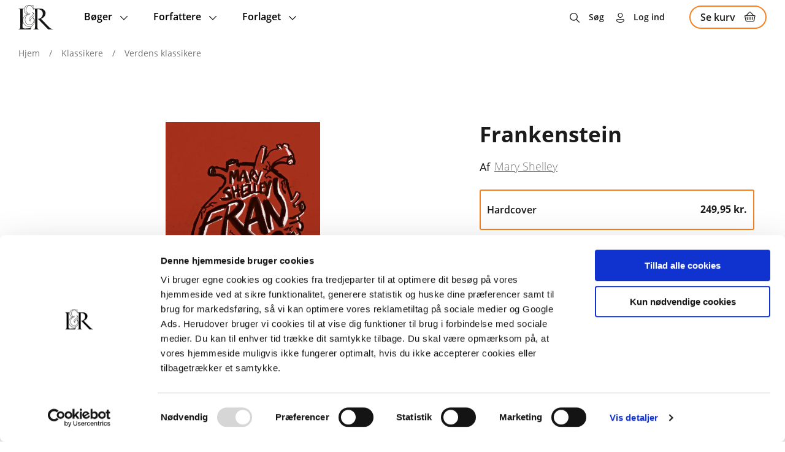

--- FILE ---
content_type: text/plain; charset=utf-8
request_url: https://firestore.googleapis.com/google.firestore.v1.Firestore/Listen/channel?VER=8&database=projects%2Fapplai-chat%2Fdatabases%2F(default)&RID=77530&CVER=22&X-HTTP-Session-Id=gsessionid&zx=obvg86tyzfp3&t=1
body_size: -133
content:
51
[[0,["c","D_qQ_hiFJiL2yJojIawjew","",8,12,30000]]]


--- FILE ---
content_type: text/javascript; charset=utf-8
request_url: https://applai-assets.web.app/embed-widget.js
body_size: 4343
content:
(function(m){typeof define=="function"&&define.amd?define(m):m()})(function(){"use strict";(()=>{if(window.Applai||window.Promte)return console.error("Applai object already exists");let t=document.currentScript;t||(t={dataset:window.applaiWidgetConfig||{}});const c={};window.Applai={addEventListener:(a,i)=>(c[a]||(c[a]=[]),c[a].push(i),()=>{const l=c[a].indexOf(i);l>-1&&c[a].splice(l,1)}),sendMessage:()=>null,close:()=>null,open:()=>null},window.Promte=window.Applai,Promise.resolve().then(()=>N).then(a=>{a.main(t,c)})})();const m={bucket:{development:"http://localhost:9198",production:"https://firebasestorage.googleapis.com"},app:{development:"http://localhost:5173",production:"https://chat.applai.io"}},I={vejle:"https://applai.vejle.dk:8000",gladsaxe:"https://applai.gladsaxe.dk",multimed:"https://multimedbackend.applai.dk",vallensbaek:"https://applai.vallensbaek.dk",kommune:"https://backend.applai.dk",local:"http://localhost:5000",rsks:"https://rksk.applai.dk",esbjerg:"https://applai.esbjerg.dk",hvidovre:"https://hvidovre.applai.dk",kalundborg:"https://promte.kalundborg.dk",odsherred:"https://odsherred.applai.dk",brondby:"https://brondby.applai.dk",gentofte:"https://backend.applai.dk",bupl:"https://app.promte.dk",roskilde:"https://backend.applai.dk",fstyr:"https://kommune.applai.dk","roskilde-easyiq":"https://backend.applai.dk",promte:"https://backend.applai.dk",htk:"https://backend.applai.dk",gribskov:"https://backend.applai.dk",faxe:"https://promte.faxekom.dk"},w={vejle:"https://vejle.applai.dk",gladsaxe:"https://applai.gladsaxe.dk",multimed:"https://multimed.applai.dk",vallensbaek:"https://vallensbaek.applai.dk",rsks:"https://rksk.applai.dk",esbjerg:"https://applai.esbjerg.dk",hvidovre:"https://hvidovre.applai.dk",kalundborg:"https://promte.kalundborg.dk",odsherred:"https://odsherred.applai.dk",brondby:"https://brondby.applai.dk",gentofte:"https://kommune.applai.dk",bupl:"https://app.promte.dk",roskilde:"https://kommune.applai.dk","roskilde-easyiq":"https://kommune.applai.dk",kommune:"https://kommune.applai.dk",local:"http://localhost:5173",promte:"https://kommune.applai.dk",htk:"https://kommune.applai.dk",gribskov:"https://kommune.applai.dk",faxe:"https://promte.faxekom.dk"};function z(t,c){const a=document.createElement("iframe");a.setAttribute("style",`
      width: 100%;
      height: 100%;
      border: none;
      max-height: 100%;
    `),a.src=`${m.app.production}/embed?workspaceId=${c.dataset.chatbotId}&isClosable=false&alignment=${c.dataset.alignment||"bottom"}`,window.Applai.sendMessage=i=>{a.contentWindow.postMessage({type:"ask",question:i},m.app.production)},window.Promte.sendMessage=window.Applai.sendMessage,t.appendChild(a)}async function M(t){const c=document.getElementById("applai-widget-container");if(c){z(c,t);return}t.dataset.type==="search"&&window.addEventListener("click",e=>{e.target.closest(".promte-launch, a[href*='#open-promte']")&&(e.preventDefault(),e.stopPropagation(),x())});const a=t.dataset.chatbotId,i=t.dataset.provider;function l(){var T,$;const e=(T=window.location.hash.split("#").find(v=>v.startsWith("applai-cid=")))==null?void 0:T.split("=")[1],f=($=window.location.search.split("&").find(v=>v.startsWith("applai-cid=")))==null?void 0:$.split("=")[1];let b=null;try{b=window.sessionStorage.getItem("applai-widget-conversation-id")}catch{}return e||f||b}const r=l();let d;i?d=await fetch(I[i]+"/api/listFiles",{method:"POST",headers:{"Content-Type":"application/json"},body:JSON.stringify({path:`workspaces/${a}/embed-logos`})}).then(e=>e.json()).then(e=>{const f=e.find(b=>b.startsWith("launch-button-logo"));return f?`${I[i]}/api/files/workspaces/${a}/embed-logos/${f}`:`${w[i]}/api/chatbot-logo.svg`}):d=`${m.bucket.production}/v0/b/applai-chat.appspot.com/o/workspaces%2F${a}%2Fembed-logos%2Flaunch-button-logo.svg?alt=media&token=b50xc86d-t41d-58b6-17v4-0b2adxd469b1`;const g="[data-uri]",p=document.createElement("button");p.id="applai-launch-button",p.setAttribute("aria-label","Open Promte Chatbot");let n;n=document.createElement("img"),n.alt="Chatbot Launch";const s=document.createElement("img");s.alt="Chatbot Close",s.src=g,s.setAttribute("style",`
      width: 22px;
      height: 22px;
      transition: all 0.3s ease;
      opacity: 0;
      transform: rotate(270deg);
      position: absolute;
      
      left: calc(50% - 11px);
      top: 20px;
        
  `),n.setAttribute("style",`
      transition: all 0.3s ease;
    `);{let e=!1;n.addEventListener("error",()=>{e||(e=!0,n.src=i?`${w[i]}/chatbot-logo.svg`:`${m.app.production}/chatbot-logo.svg`)}),n.src=d}t.dataset.buttonWidth?n.style.width=t.dataset.buttonWidth:t.dataset.maximize?n.style.width="60px":n.style.width="40px",t.dataset.buttonHeight?n.style.height=t.dataset.buttonHeight:t.dataset.maximize?n.style.height="60px":n.style.height="40px",n.style.borderRadius="50%",n.style.border="none",n.style.pointerEvents="none",p.appendChild(n),p.appendChild(s),p.setAttribute("style",`
      position: fixed;
      bottom: 0;
      right: 0;
      z-index: 1000;
      border: none;
      cursor: pointer;
      margin: 30px;
      line-height: normal;
      border-radius: 50%;
      background-color: #fff;
      border: 1px solid #e2e2e2;
      padding: ${t.dataset.maximize?"0":"10px"};
      box-shadow: rgba(22, 22, 22, 0.16) 0px 2px 4px;
      transition: opacity 0.3s ease;
      display:flex;
      align-items:center;
      // overflow:hidden;
      transition: transform 0.3s ease;

    `),p.addEventListener("mousedown",()=>{p.style.transform="scale(0.95)"}),p.addEventListener("mouseup",()=>{p.style.transform="scale(1.1)"}),p.addEventListener("mouseover",()=>{p.style.transform="scale(1.1)"}),p.addEventListener("mouseout",()=>{p.style.transform="scale(1)"});const u=document.createElement("style");u.innerHTML=`
@keyframes slide-up {
  0% {
    opacity: 0;
    transform: translateY(100px);
  }
  100% {
    opacity: 1;
    transform: translateY(0);
  }
}

@keyframes slide-down {
  0% {
    opacity: 1;
    transform: translateY(0);
  }
  100% {
    opacity: 0;
    transform: translateY(100px);
  }
}
`,document.head.appendChild(u);try{t.dataset.notificationMessage&&(sessionStorage.getItem("applai-has-visited")||(sessionStorage.setItem("applai-has-visited","true"),setTimeout(()=>{C(t.dataset.notificationTitle,t.dataset.notificationMessage,t.dataset.notificationBottomOffset,t.dataset.notificationWidth)},t.dataset.notificationDelay||2e3)))}catch{}const h=document.createElement("iframe");h.title="Chatbot",h.src=`${i?w[i]:m.app.production}/embed?alignment=${t.dataset.alignment||"bottom"}${t.dataset.canExpand?"&canExpand=true":""}${t.dataset.type?`&type=${t.dataset.type}`:""}${t.dataset.hasSidebar==="true"?"&hasSidebar=true":""}${location.origin.includes("localhost")||i==="vejle"?"&widget=true":""}`,h.setAttribute("style",`
        width: 100%;
        height: 100%;
        border: none;
        max-height: 100%;
      `),h.setAttribute("allow","microphone; local-network-access"),t.dataset.type==="search"&&h.setAttribute("allowtransparency","true");const o=document.createElement("div");o.id="applai-chatbot-container";let y=!1;function W(){o.style.width=t.dataset.largeWidth||"1200px",o.style.height=t.dataset.largeHeight||"800px",y=!0}function P(){o.style.width=t.dataset.width||"400px",o.style.height=t.dataset.height||"600px",y=!1}let E=!1;function k(){try{window.sessionStorage.setItem("applai-widget-opened","false")}catch{}o.style.opacity="0",o.style.pointerEvents="none",t.dataset.type!=="search"&&(o.style.transform="scale(0.5)"),E=!1,n.style.transform="rotate(0deg)",n.style.opacity="1",s.style.transform="rotate(270deg)",s.style.opacity="0",setTimeout(()=>{p.style.opacity="1",o.style.display="none"},300)}window.Applai.close=k,window.Promte.close=k;const H=e=>{var f;if(!e.origin!==(i?w[i]:m.app.production)&&e.data){if(e.data.type==="conversation-started")try{window.sessionStorage.setItem("applai-widget-conversation-id",e.data.data.conversationId)}catch{}if(e.data.type==="end-conversation")try{window.sessionStorage.removeItem("applai-widget-conversation-id")}catch{}e.data.type==="open-support"&&e.source===h.contentWindow&&((f=window._dixa_)==null||f.invoke("setWidgetOpen",!0),window._dixa_.invoke("endConversation"),setTimeout(()=>{window._dixa_.invoke("startConversation")},1e3),k()),e.data.type==="close"&&k(),e.data.type==="init"&&(console.log("init",a,r),h.contentWindow.postMessage({type:"init",workspaceId:a,conversationId:r},i?w[i]:m.app.production)),e.data.type==="open-url"&&window.open(e.data.url,e.data.target),e.data.type==="toggle-size"&&(y?P():W())}};window.addEventListener("message",H);const L=document.createElement("style");L.innerHTML=`
        #applai-chatbot-container {
          display:none;
          position: fixed;
          bottom: ${t.dataset.type==="search"?"0px":"80px"};
          right: 0;
          z-index: 2147483647;
          border: none;
          cursor: pointer;
          margin: ${t.dataset.type==="search"?"0px":"30px"};
          border-radius: ${t.dataset.type==="search"?"0px":"10px"};
          background-color: #fff;
          border: ${t.dataset.type==="search"?"0px":"1px solid #e4e4e4"};
          box-shadow: rgba(22, 22, 22, 0.1) 4px 4px 16px 0px;
          overflow: hidden;
          opacity: 0;
          pointer-events: none;
          ${t.dataset.type!=="search"?"transform: scale(0.5);":""}
          transform-origin: bottom right;
          ${r?"":"transition: all 0.3s ease;"}
          max-height: calc(100% - 150px);
          max-width: calc(100% - 60px);
          height: ${t.dataset.type==="search"?"100%":t.dataset.height||"600px"};
          width: ${t.dataset.type==="search"?"100%":t.dataset.width||"400px"};
          transition: all 0.3s ease;
        }
        @media (max-width: 500px) {
          #applai-chatbot-container {
            bottom: 0;
            max-width: 100%;
            width: 100%!important;
            height: 100%!important;
            border-radius: 0;
            margin: 0;
            max-height: 100%;
          }
        }
      `,document.body.appendChild(o),document.head.appendChild(L),t.dataset.loadOnClick!=="true"&&o.appendChild(h);let A=!1;const x=()=>{try{window.sessionStorage.setItem("applai-widget-opened","true")}catch{}if(E){k();return}t.dataset.loadOnClick==="true"&&!A&&(A=!0,o.appendChild(h)),E=!0,o.style.display="block",setTimeout(()=>{t.dataset.type==="search"&&(o.style.width="100%",o.style.height="100%",o.style.bottom="0",o.style.right="0",o.style.left="0",o.style.top="0",o.style.margin="0",o.style.minWidth="100%",o.style.minHeight="100%",o.style.background="transparent"),o.style.opacity="1",o.style.pointerEvents="all",t.dataset.type!=="search"&&(o.style.transform="scale(1)"),n.style.transform="rotate(90deg)",n.style.opacity="0",s.style.transform="rotate(360deg)",s.style.opacity="1"},10)};window.Applai.open=x,window.Promte.open=x,p.addEventListener("click",()=>x());let j=!1;try{j=window.sessionStorage.getItem("applai-widget-opened")==="true"}catch{}if((r&&j||window.location.hash.includes("#open-promte"))&&x(),t.dataset.showCloseButton==="true"){const e=document.createElement("button");e.innerHTML=`<svg xmlns="http://www.w3.org/2000/svg" fill="none" viewBox="0 0 24 24" stroke-width="1.5" stroke="currentColor" class="size-6">
  <path stroke-linecap="round" stroke-linejoin="round" d="M6 18 18 6M6 6l12 12" />
</svg>
`,e.addEventListener("click",f=>{f.stopPropagation(),p.remove(),e.remove()}),e.style.cssText=`
    position: absolute;
    top: -10px;
    right: -10px;
    background-color: #fff;
    border: 1px solid #e8e8e8;
    border-radius: 50%;
    width: 20px;
    height: 20px;
    padding: 2px;
    display: flex;
    align-items: center;
    justify-content: center;
    `,p.appendChild(e)}t.dataset.type!=="search"&&document.body.appendChild(p)}const C=async(t,c,a,i)=>{const l=document.createElement("iframe");l.title="Chatbot Notification",l.setAttribute("style",`
        position: fixed;
        bottom:${a||"120px"};
        animation: slide-up 0.3s ease;
        transition: opacity 0.3s ease;
        right: 30px;
        border-radius: 10px;
        box-shadow: 0 0 10px rgba(0, 0, 0, 0.2);
        background-color: #fff;
        border: 1px solid #ccc;
        z-index: 1000;
        width: ${i||"300px"};
        height: auto;
         overflow: hidden;`),l.srcdoc=`
    <html>
      <head>
        <style>
          body {
            margin: 0;
            padding: 0;
          }
        </style>
      </head>
      <body></body>
    </html>
  `,document.body.appendChild(l),await new Promise(h=>l.addEventListener("load",h));const r=l.contentDocument||l.contentWindow.document,d=document.createElement("div");d.setAttribute("style",`
      padding: 10px;
      align-items: center;
      padding: 20px 50px 20px 20px;
     
    `),r.body.appendChild(d);const g=document.createElement("div");g.innerHTML=t,g.setAttribute("style",`
        font-size: 20px;
        font-weight: bold;
        font-family: sans-serif;
        margin-bottom: 8px;
      `);const p=document.createElement("div");p.innerHTML=c,p.setAttribute("style",`
        font-size: 16px;
        font-family: sans-serif;
        font-weight: 300;
        line-height: 1.4;
        `);const n=document.createElement("button");n.innerHTML=`<svg xmlns="http://www.w3.org/2000/svg" fill="none" viewBox="0 0 24 24" stroke-width="1.5" stroke="currentColor" style="width: 20px; height: 20px;">
  <path stroke-linecap="round" stroke-linejoin="round" d="M6 18 18 6M6 6l12 12" />
</svg>
`,n.setAttribute("style",`
        border: none;
        background-color: transparent;
        cursor: pointer;
        font-size: 12px;
        font-weight: bold;
        color: #444 !important;
        position: absolute;
        top: 20px;
        right: 10px;
      `);const s=()=>{l.style.opacity="0",setTimeout(()=>{document.body.removeChild(l)},300)};n.addEventListener("click",s),t&&d.appendChild(g),c&&d.appendChild(p),d.appendChild(n);const u=d.clientHeight+2;return l.style.height=u+"px",s};window.__testRenderNotification=C;const O=(t,c)=>{const a=c,i=(r,d)=>(a[r]||(a[r]=[]),a[r].push(d),()=>a[r]=a[r].filter(g=>g!==r)),l=r=>{var d;!r.origin!==m.app.production&&r.data&&r.data.type==="source-clicked"&&((d=a["source-clicked"])==null||d.forEach(g=>g(r.data.url)))};window.addEventListener("message",l),window.Applai={addEventListener:i,sendMessage:()=>null,close:()=>null,open:()=>null},window.Promte=window.Applai,document.readyState!=="loading"?M(t):window.addEventListener("load",function(){M(t)})};function D(t,c,a){const i=new URL(m.app.production);i.pathname="/embed",i.searchParams.set("workspaceId",c),i.searchParams.set("isClosable","false"),i.searchParams.set("alignment",(a==null?void 0:a.alignment)||"bottom"),i.searchParams.set("conversationId",(a==null?void 0:a.conversationId)||"");const l=document.createElement("iframe");l.src=i.toString(),l.setAttribute("style",`
      width: 100%;
      height: 100%;
      border: none;
      max-height: 100%;
    `),l.setAttribute("allow","microphone"),t.innerHTML="",t.appendChild(l);function r(s){l.contentWindow.postMessage({type:"ask",question:s},m.app.production)}const d={};function g(s){var u,h,o;!s.origin!==m.app.production&&s.data&&(s.data.type==="source-clicked"&&((u=d["source-clicked"])==null||u.forEach(y=>y(s.data.url))),s.data.type==="conversation-started"&&((h=d["conversation-started"])==null||h.forEach(y=>y(s.data.data.conversationId))),s.data.type==="open-url"&&((o=d["open-url"])==null||o.forEach(y=>y(s.data))))}window.addEventListener("message",g);function p(){t.removeChild(l),window.removeEventListener("message",g),Object.keys(d).forEach(s=>{delete d[s]})}function n(s,u){return d[s]||(d[s]=[]),d[s].push(u),function(){const o=d[s].indexOf(u);o!==-1&&d[s].splice(o,1)}}return{unmount:p,sendMessage:r,addEventListener:n}}const N=Object.freeze(Object.defineProperty({__proto__:null,main:O,mount:D},Symbol.toStringTag,{value:"Module"}))});


--- FILE ---
content_type: text/javascript; charset=utf-8
request_url: https://chat.applai.io/assets/canCreateMeetingNotesRKSK-0f66631d.js
body_size: 52045
content:
import{r as c,J as Ke,R as N,ae as zr,j as w,u as rr,t as Se,o as jo,d as ct,n as xe,af as Pa,L as No,K as Oa,c as tt,y as ut,Q as Br,P as q,C as oo,e as Ma,b as Fa,z as Ia,M as $r,$ as La,D as et,F as Ht,a0 as _o,E as Cr,a2 as Rr,a as Da,a3 as Ns,ag as ja,ah as Na,w as dt,U as _a,ai as Ha,G as za,aj as Ba,B as Wa,p as kt,ak as Va,al as Ua,k as Tr,q as Ar,am as Ya,an as Ho,ao as zo,ap as Ga,aq as qa,s as Ka,N as Xa}from"./index-6019817b.js";import{b as Za,E as _s,u as so,N as io,w as ao,n as rt,d as Ye,e as Qa,o as Ja,r as el,l as tl,y as Ee,f as nl,t as xn,H as lo,M as co,V as or,g as rl,Z as Hs,C as ol,G as be,c as Rt}from"./index-53eb7b3c.js";import{o as W,Y as ee,K as oe,m as zs,a as Rn,$ as sr,b as ir,V as Tn,n as Oe,d as se,e as Ct,u as ot,s as Qt,A as kn,C as Et,t as sl,f as il,l as Bs,c as Q}from"./render-fa94be66.js";import{p as vt,w as uo,o as Ne,l as Jt,e as Ws,r as Wr,t as fo,d as Vs,B as Le,L as Us,T as Bo,a as al}from"./button-db7dad1a.js";function ll({title:e,titleId:t,...n},r){return c.createElement("svg",Object.assign({xmlns:"http://www.w3.org/2000/svg",viewBox:"0 0 24 24",fill:"currentColor","aria-hidden":"true","data-slot":"icon",ref:r,"aria-labelledby":t},n),e?c.createElement("title",{id:t},e):null,c.createElement("path",{fillRule:"evenodd",d:"M19.902 4.098a3.75 3.75 0 0 0-5.304 0l-4.5 4.5a3.75 3.75 0 0 0 1.035 6.037.75.75 0 0 1-.646 1.353 5.25 5.25 0 0 1-1.449-8.45l4.5-4.5a5.25 5.25 0 1 1 7.424 7.424l-1.757 1.757a.75.75 0 1 1-1.06-1.06l1.757-1.757a3.75 3.75 0 0 0 0-5.304Zm-7.389 4.267a.75.75 0 0 1 1-.353 5.25 5.25 0 0 1 1.449 8.45l-4.5 4.5a5.25 5.25 0 1 1-7.424-7.424l1.757-1.757a.75.75 0 1 1 1.06 1.06l-1.757 1.757a3.75 3.75 0 1 0 5.304 5.304l4.5-4.5a3.75 3.75 0 0 0-1.035-6.037.75.75 0 0 1-.354-1Z",clipRule:"evenodd"}))}const cl=c.forwardRef(ll),hh=cl;function ul({title:e,titleId:t,...n},r){return c.createElement("svg",Object.assign({xmlns:"http://www.w3.org/2000/svg",viewBox:"0 0 24 24",fill:"currentColor","aria-hidden":"true","data-slot":"icon",ref:r,"aria-labelledby":t},n),e?c.createElement("title",{id:t},e):null,c.createElement("path",{fillRule:"evenodd",d:"M16.5 4.478v.227a48.816 48.816 0 0 1 3.878.512.75.75 0 1 1-.256 1.478l-.209-.035-1.005 13.07a3 3 0 0 1-2.991 2.77H8.084a3 3 0 0 1-2.991-2.77L4.087 6.66l-.209.035a.75.75 0 0 1-.256-1.478A48.567 48.567 0 0 1 7.5 4.705v-.227c0-1.564 1.213-2.9 2.816-2.951a52.662 52.662 0 0 1 3.369 0c1.603.051 2.815 1.387 2.815 2.951Zm-6.136-1.452a51.196 51.196 0 0 1 3.273 0C14.39 3.05 15 3.684 15 4.478v.113a49.488 49.488 0 0 0-6 0v-.113c0-.794.609-1.428 1.364-1.452Zm-.355 5.945a.75.75 0 1 0-1.5.058l.347 9a.75.75 0 1 0 1.499-.058l-.346-9Zm5.48.058a.75.75 0 1 0-1.498-.058l-.347 9a.75.75 0 0 0 1.5.058l.345-9Z",clipRule:"evenodd"}))}const dl=c.forwardRef(ul),ph=dl;function fl(e,t,n){let[r,o]=c.useState(n),s=e!==void 0,i=c.useRef(s),a=c.useRef(!1),l=c.useRef(!1);return s&&!i.current&&!a.current?(a.current=!0,i.current=s,console.error("A component is changing from uncontrolled to controlled. This may be caused by the value changing from undefined to a defined value, which should not happen.")):!s&&i.current&&!l.current&&(l.current=!0,i.current=s,console.error("A component is changing from controlled to uncontrolled. This may be caused by the value changing from a defined value to undefined, which should not happen.")),[s?e:r,W(u=>(s||Ke.flushSync(()=>o(u)),t?.(u)))]}function ml(e){let[t]=c.useState(e);return t}function Ys(e={},t=null,n=[]){for(let[r,o]of Object.entries(e))qs(n,Gs(t,r),o);return n}function Gs(e,t){return e?e+"["+t+"]":t}function qs(e,t,n){if(Array.isArray(n))for(let[r,o]of n.entries())qs(e,Gs(t,r.toString()),o);else n instanceof Date?e.push([t,n.toISOString()]):typeof n=="boolean"?e.push([t,n?"1":"0"]):typeof n=="string"?e.push([t,n]):typeof n=="number"?e.push([t,`${n}`]):n==null?e.push([t,""]):pl(n)&&!c.isValidElement(n)&&Ys(n,t,e)}function hl(e){var t,n;let r=(t=e?.form)!=null?t:e.closest("form");if(r){for(let o of r.elements)if(o!==e&&(o.tagName==="INPUT"&&o.type==="submit"||o.tagName==="BUTTON"&&o.type==="submit"||o.nodeName==="INPUT"&&o.type==="image")){o.click();return}(n=r.requestSubmit)==null||n.call(r)}}function pl(e){if(Object.prototype.toString.call(e)!=="[object Object]")return!1;let t=Object.getPrototypeOf(e);return t===null||Object.getPrototypeOf(t)===null}let gl="span";var Tt=(e=>(e[e.None=1]="None",e[e.Focusable=2]="Focusable",e[e.Hidden=4]="Hidden",e))(Tt||{});function vl(e,t){var n;let{features:r=1,...o}=e,s={ref:t,"aria-hidden":(r&2)===2?!0:(n=o["aria-hidden"])!=null?n:void 0,hidden:(r&4)===4?!0:void 0,style:{position:"fixed",top:1,left:1,width:1,height:0,padding:0,margin:-1,overflow:"hidden",clip:"rect(0, 0, 0, 0)",whiteSpace:"nowrap",borderWidth:"0",...(r&4)===4&&(r&2)!==2&&{display:"none"}}};return oe()({ourProps:s,theirProps:o,slot:{},defaultTag:gl,name:"Hidden"})}let Kt=ee(vl),Ks=c.createContext(null);function bl(e){let[t,n]=c.useState(null);return N.createElement(Ks.Provider,{value:{target:t}},e.children,N.createElement(Kt,{features:Tt.Hidden,ref:n}))}function wl({children:e}){let t=c.useContext(Ks);if(!t)return N.createElement(N.Fragment,null,e);let{target:n}=t;return n?Ke.createPortal(N.createElement(N.Fragment,null,e),n):null}function xl({data:e,form:t,disabled:n,onReset:r,overrides:o}){let[s,i]=c.useState(null),a=vt();return c.useEffect(()=>{if(r&&s)return a.addEventListener(s,"reset",r)},[s,t,r]),N.createElement(wl,null,N.createElement(yl,{setForm:i,formId:t}),Ys(e).map(([l,u])=>N.createElement(Kt,{features:Tt.Hidden,...zs({key:l,as:"input",type:"hidden",hidden:!0,readOnly:!0,form:t,disabled:n,name:l,value:u,...o})})))}function yl({setForm:e,formId:t}){return c.useEffect(()=>{if(t){let n=document.getElementById(t);n&&e(n)}},[e,t]),t?null:N.createElement(Kt,{features:Tt.Hidden,as:"input",type:"hidden",hidden:!0,readOnly:!0,ref:n=>{if(!n)return;let r=n.closest("form");r&&e(r)}})}function Vr(e){let t=e.parentElement,n=null;for(;t&&!Za(t);)_s(t)&&(n=t),t=t.parentElement;let r=t?.getAttribute("disabled")==="";return r&&kl(n)?!1:r}function kl(e){if(!e)return!1;let t=e.previousElementSibling;for(;t!==null;){if(_s(t))return!1;t=t.previousElementSibling}return!0}var le=(e=>(e.Space=" ",e.Enter="Enter",e.Escape="Escape",e.Backspace="Backspace",e.Delete="Delete",e.ArrowLeft="ArrowLeft",e.ArrowUp="ArrowUp",e.ArrowRight="ArrowRight",e.ArrowDown="ArrowDown",e.Home="Home",e.End="End",e.PageUp="PageUp",e.PageDown="PageDown",e.Tab="Tab",e))(le||{});let Sl="span";function El(e,t){let n=c.useId(),r=so(),o=Rn(),{id:s=r||`headlessui-checkbox-${n}`,disabled:i=o||!1,autoFocus:a=!1,checked:l,defaultChecked:u,onChange:d,name:m,value:p,form:f,indeterminate:h=!1,tabIndex:g=0,...v}=e,b=ml(u),[x,k]=fl(l,d,b??!1),$=io(),A=ao(),P=vt(),[L,D]=c.useState(!1),T=W(()=>{D(!0),k?.(!x),P.nextFrame(()=>{D(!1)})}),y=W(H=>{if(Vr(H.currentTarget))return H.preventDefault();H.preventDefault(),T()}),O=W(H=>{H.key===le.Space?(H.preventDefault(),T()):H.key===le.Enter&&hl(H.currentTarget)}),z=W(H=>H.preventDefault()),{isFocusVisible:F,focusProps:E}=sr({autoFocus:a}),{isHovered:C,hoverProps:M}=ir({isDisabled:i}),{pressed:R,pressProps:S}=uo({disabled:i}),I=Tn({ref:t,id:s,role:"checkbox","aria-checked":h?"mixed":x?"true":"false","aria-labelledby":$,"aria-describedby":A,"aria-disabled":i?!0:void 0,indeterminate:h?"true":void 0,tabIndex:i?void 0:g,onKeyUp:i?void 0:O,onKeyPress:i?void 0:z,onClick:i?void 0:y},E,M,S),j=Oe({checked:x,disabled:i,hover:C,focus:F,active:R,indeterminate:h,changing:L,autofocus:a}),U=c.useCallback(()=>{if(b!==void 0)return k?.(b)},[k,b]),G=oe();return N.createElement(N.Fragment,null,m!=null&&N.createElement(xl,{disabled:i,data:{[m]:p||"on"},overrides:{type:"checkbox",checked:x},form:f,onReset:U}),G({ourProps:I,theirProps:v,slot:j,defaultTag:Sl,name:"Checkbox"}))}let $l=ee(El),Cl=c.createContext(()=>{});function Rl({value:e,children:t}){return N.createElement(Cl.Provider,{value:e},t)}function Wo(e){if(e===null)return{width:0,height:0};let{width:t,height:n}=e.getBoundingClientRect();return{width:t,height:n}}function Tl(e,t,n=!1){let[r,o]=c.useState(()=>Wo(t));return se(()=>{if(!t||!e)return;let s=Ne();return s.requestAnimationFrame(function i(){s.requestAnimationFrame(i),o(a=>{let l=Wo(t);return l.width===a.width&&l.height===a.height?a:l})}),()=>{s.dispose()}},[t,e]),n?{width:`${r.width}px`,height:`${r.height}px`}:r}var Xs=(e=>(e[e.Left=0]="Left",e[e.Right=2]="Right",e))(Xs||{});function Al(e){let t=c.useRef(null),n=W(o=>{t.current=o.pointerType,!Vr(o.currentTarget)&&o.pointerType==="mouse"&&o.button===Xs.Left&&(o.preventDefault(),e(o))}),r=W(o=>{t.current!=="mouse"&&(Vr(o.currentTarget)||e(o))});return{onPointerDown:n,onClick:r}}let Zs=class extends Map{constructor(t){super(),this.factory=t}get(t){let n=super.get(t);return n===void 0&&(n=this.factory(t),this.set(t,n)),n}};var Pl=Object.defineProperty,Ol=(e,t,n)=>t in e?Pl(e,t,{enumerable:!0,configurable:!0,writable:!0,value:n}):e[t]=n,Ml=(e,t,n)=>(Ol(e,typeof t!="symbol"?t+"":t,n),n),Qs=(e,t,n)=>{if(!t.has(e))throw TypeError("Cannot "+n)},Ie=(e,t,n)=>(Qs(e,t,"read from private field"),n?n.call(e):t.get(e)),Pr=(e,t,n)=>{if(t.has(e))throw TypeError("Cannot add the same private member more than once");t instanceof WeakSet?t.add(e):t.set(e,n)},Vo=(e,t,n,r)=>(Qs(e,t,"write to private field"),r?r.call(e,n):t.set(e,n),n),Ue,gn,vn;let Js=class{constructor(t){Pr(this,Ue,{}),Pr(this,gn,new Zs(()=>new Set)),Pr(this,vn,new Set),Ml(this,"disposables",Ne()),Vo(this,Ue,t),Ct.isServer&&this.disposables.microTask(()=>{this.dispose()})}dispose(){this.disposables.dispose()}get state(){return Ie(this,Ue)}subscribe(t,n){if(Ct.isServer)return()=>{};let r={selector:t,callback:n,current:t(Ie(this,Ue))};return Ie(this,vn).add(r),this.disposables.add(()=>{Ie(this,vn).delete(r)})}on(t,n){return Ct.isServer?()=>{}:(Ie(this,gn).get(t).add(n),this.disposables.add(()=>{Ie(this,gn).get(t).delete(n)}))}send(t){let n=this.reduce(Ie(this,Ue),t);if(n!==Ie(this,Ue)){Vo(this,Ue,n);for(let r of Ie(this,vn)){let o=r.selector(Ie(this,Ue));ei(r.current,o)||(r.current=o,r.callback(o))}for(let r of Ie(this,gn).get(t.type))r(Ie(this,Ue),t)}}};Ue=new WeakMap,gn=new WeakMap,vn=new WeakMap;function ei(e,t){return Object.is(e,t)?!0:typeof e!="object"||e===null||typeof t!="object"||t===null?!1:Array.isArray(e)&&Array.isArray(t)?e.length!==t.length?!1:Or(e[Symbol.iterator](),t[Symbol.iterator]()):e instanceof Map&&t instanceof Map||e instanceof Set&&t instanceof Set?e.size!==t.size?!1:Or(e.entries(),t.entries()):Uo(e)&&Uo(t)?Or(Object.entries(e)[Symbol.iterator](),Object.entries(t)[Symbol.iterator]()):!1}function Or(e,t){do{let n=e.next(),r=t.next();if(n.done&&r.done)return!0;if(n.done||r.done||!Object.is(n.value,r.value))return!1}while(!0)}function Uo(e){if(Object.prototype.toString.call(e)!=="[object Object]")return!1;let t=Object.getPrototypeOf(e);return t===null||Object.getPrototypeOf(t)===null}function Yo(e){let[t,n]=e(),r=Ne();return(...o)=>{t(...o),r.dispose(),r.microTask(n)}}var Fl=Object.defineProperty,Il=(e,t,n)=>t in e?Fl(e,t,{enumerable:!0,configurable:!0,writable:!0,value:n}):e[t]=n,Go=(e,t,n)=>(Il(e,typeof t!="symbol"?t+"":t,n),n),ti=(e=>(e[e.Push=0]="Push",e[e.Pop=1]="Pop",e))(ti||{});let Ll={0(e,t){let n=t.id,r=e.stack,o=e.stack.indexOf(n);if(o!==-1){let s=e.stack.slice();return s.splice(o,1),s.push(n),r=s,{...e,stack:r}}return{...e,stack:[...e.stack,n]}},1(e,t){let n=t.id,r=e.stack.indexOf(n);if(r===-1)return e;let o=e.stack.slice();return o.splice(r,1),{...e,stack:o}}},Dl=class ni extends Js{constructor(){super(...arguments),Go(this,"actions",{push:t=>this.send({type:0,id:t}),pop:t=>this.send({type:1,id:t})}),Go(this,"selectors",{isTop:(t,n)=>t.stack[t.stack.length-1]===n,inStack:(t,n)=>t.stack.includes(n)})}static new(){return new ni({stack:[]})}reduce(t,n){return ot(n.type,Ll,t,n)}};const ar=new Zs(()=>Dl.new());var ri={exports:{}},oi={};/**
 * @license React
 * use-sync-external-store-with-selector.production.js
 *
 * Copyright (c) Meta Platforms, Inc. and affiliates.
 *
 * This source code is licensed under the MIT license found in the
 * LICENSE file in the root directory of this source tree.
 */var An=c;function jl(e,t){return e===t&&(e!==0||1/e===1/t)||e!==e&&t!==t}var Nl=typeof Object.is=="function"?Object.is:jl,_l=An.useSyncExternalStore,Hl=An.useRef,zl=An.useEffect,Bl=An.useMemo,Wl=An.useDebugValue;oi.useSyncExternalStoreWithSelector=function(e,t,n,r,o){var s=Hl(null);if(s.current===null){var i={hasValue:!1,value:null};s.current=i}else i=s.current;s=Bl(function(){function l(f){if(!u){if(u=!0,d=f,f=r(f),o!==void 0&&i.hasValue){var h=i.value;if(o(h,f))return m=h}return m=f}if(h=m,Nl(d,f))return h;var g=r(f);return o!==void 0&&o(h,g)?(d=f,h):(d=f,m=g)}var u=!1,d,m,p=n===void 0?null:n;return[function(){return l(t())},p===null?void 0:function(){return l(p())}]},[t,n,r,o]);var a=_l(e,s[0],s[1]);return zl(function(){i.hasValue=!0,i.value=a},[a]),Wl(a),a};ri.exports=oi;var Vl=ri.exports;function De(e,t,n=ei){return Vl.useSyncExternalStoreWithSelector(W(r=>e.subscribe(Ul,r)),W(()=>e.state),W(()=>e.state),W(t),n)}function Ul(e){return e}function Pn(e,t){let n=c.useId(),r=ar.get(t),[o,s]=De(r,c.useCallback(i=>[r.selectors.isTop(i,n),r.selectors.inStack(i,n)],[r,n]));return se(()=>{if(e)return r.actions.push(n),()=>r.actions.pop(n)},[r,e,n]),e?s?o:!0:!1}let Ur=new Map,yn=new Map;function qo(e){var t;let n=(t=yn.get(e))!=null?t:0;return yn.set(e,n+1),n!==0?()=>Ko(e):(Ur.set(e,{"aria-hidden":e.getAttribute("aria-hidden"),inert:e.inert}),e.setAttribute("aria-hidden","true"),e.inert=!0,()=>Ko(e))}function Ko(e){var t;let n=(t=yn.get(e))!=null?t:1;if(n===1?yn.delete(e):yn.set(e,n-1),n!==1)return;let r=Ur.get(e);r&&(r["aria-hidden"]===null?e.removeAttribute("aria-hidden"):e.setAttribute("aria-hidden",r["aria-hidden"]),e.inert=r.inert,Ur.delete(e))}function si(e,{allowed:t,disallowed:n}={}){let r=Pn(e,"inert-others");se(()=>{var o,s;if(!r)return;let i=Ne();for(let l of(o=n?.())!=null?o:[])l&&i.add(qo(l));let a=(s=t?.())!=null?s:[];for(let l of a){if(!l)continue;let u=Jt(l);if(!u)continue;let d=l.parentElement;for(;d&&d!==u.body;){for(let m of d.children)a.some(p=>m.contains(p))||i.add(qo(m));d=d.parentElement}}return i.dispose},[r,t,n])}function ii(e,t,n){let r=Qt(o=>{let s=o.getBoundingClientRect();s.x===0&&s.y===0&&s.width===0&&s.height===0&&n()});c.useEffect(()=>{if(!e)return;let o=t===null?null:rt(t)?t:t.current;if(!o)return;let s=Ne();if(typeof ResizeObserver<"u"){let i=new ResizeObserver(()=>r.current(o));i.observe(o),s.add(()=>i.disconnect())}if(typeof IntersectionObserver<"u"){let i=new IntersectionObserver(()=>r.current(o));i.observe(o),s.add(()=>i.disconnect())}return()=>s.dispose()},[t,r,e])}let Kn=["[contentEditable=true]","[tabindex]","a[href]","area[href]","button:not([disabled])","iframe","input:not([disabled])","select:not([disabled])","details>summary","textarea:not([disabled])"].map(e=>`${e}:not([tabindex='-1'])`).join(","),Yl=["[data-autofocus]"].map(e=>`${e}:not([tabindex='-1'])`).join(",");var ze=(e=>(e[e.First=1]="First",e[e.Previous=2]="Previous",e[e.Next=4]="Next",e[e.Last=8]="Last",e[e.WrapAround=16]="WrapAround",e[e.NoScroll=32]="NoScroll",e[e.AutoFocus=64]="AutoFocus",e))(ze||{}),Yr=(e=>(e[e.Error=0]="Error",e[e.Overflow=1]="Overflow",e[e.Success=2]="Success",e[e.Underflow=3]="Underflow",e))(Yr||{}),Gl=(e=>(e[e.Previous=-1]="Previous",e[e.Next=1]="Next",e))(Gl||{});function ai(e=document.body){return e==null?[]:Array.from(e.querySelectorAll(Kn)).sort((t,n)=>Math.sign((t.tabIndex||Number.MAX_SAFE_INTEGER)-(n.tabIndex||Number.MAX_SAFE_INTEGER)))}function ql(e=document.body){return e==null?[]:Array.from(e.querySelectorAll(Yl)).sort((t,n)=>Math.sign((t.tabIndex||Number.MAX_SAFE_INTEGER)-(n.tabIndex||Number.MAX_SAFE_INTEGER)))}var mo=(e=>(e[e.Strict=0]="Strict",e[e.Loose=1]="Loose",e))(mo||{});function ho(e,t=0){var n;return e===((n=Jt(e))==null?void 0:n.body)?!1:ot(t,{0(){return e.matches(Kn)},1(){let r=e;for(;r!==null;){if(r.matches(Kn))return!0;r=r.parentElement}return!1}})}function li(e){Ne().nextFrame(()=>{let t=Ws(e);t&&Ye(t)&&!ho(t,0)&&Ge(e)})}var Kl=(e=>(e[e.Keyboard=0]="Keyboard",e[e.Mouse=1]="Mouse",e))(Kl||{});typeof window<"u"&&typeof document<"u"&&(document.addEventListener("keydown",e=>{e.metaKey||e.altKey||e.ctrlKey||(document.documentElement.dataset.headlessuiFocusVisible="")},!0),document.addEventListener("click",e=>{e.detail===1?delete document.documentElement.dataset.headlessuiFocusVisible:e.detail===0&&(document.documentElement.dataset.headlessuiFocusVisible="")},!0));function Ge(e){e?.focus({preventScroll:!0})}let Xl=["textarea","input"].join(",");function Zl(e){var t,n;return(n=(t=e?.matches)==null?void 0:t.call(e,Xl))!=null?n:!1}function ci(e,t=n=>n){return e.slice().sort((n,r)=>{let o=t(n),s=t(r);if(o===null||s===null)return 0;let i=o.compareDocumentPosition(s);return i&Node.DOCUMENT_POSITION_FOLLOWING?-1:i&Node.DOCUMENT_POSITION_PRECEDING?1:0})}function Ql(e,t,n=e===null?document.body:Wr(e)){return Vt(ai(n),t,{relativeTo:e})}function Vt(e,t,{sorted:n=!0,relativeTo:r=null,skipElements:o=[]}={}){let s=Array.isArray(e)?e.length>0?Wr(e[0]):document:Wr(e),i=Array.isArray(e)?n?ci(e):e:t&64?ql(e):ai(e);o.length>0&&i.length>1&&(i=i.filter(f=>!o.some(h=>h!=null&&"current"in h?h?.current===f:h===f))),r=r??s?.activeElement;let a=(()=>{if(t&5)return 1;if(t&10)return-1;throw new Error("Missing Focus.First, Focus.Previous, Focus.Next or Focus.Last")})(),l=(()=>{if(t&1)return 0;if(t&2)return Math.max(0,i.indexOf(r))-1;if(t&4)return Math.max(0,i.indexOf(r))+1;if(t&8)return i.length-1;throw new Error("Missing Focus.First, Focus.Previous, Focus.Next or Focus.Last")})(),u=t&32?{preventScroll:!0}:{},d=0,m=i.length,p;do{if(d>=m||d+m<=0)return 0;let f=l+d;if(t&16)f=(f+m)%m;else{if(f<0)return 3;if(f>=m)return 1}p=i[f],p?.focus(u),d+=a}while(p!==Ws(p));return t&6&&Zl(p)&&p.select(),2}function ui(){return/iPhone/gi.test(window.navigator.platform)||/Mac/gi.test(window.navigator.platform)&&window.navigator.maxTouchPoints>0}function Jl(){return/Android/gi.test(window.navigator.userAgent)}function Xo(){return ui()||Jl()}function Wt(e,t,n,r){let o=Qt(n);c.useEffect(()=>{if(!e)return;function s(i){o.current(i)}return document.addEventListener(t,s,r),()=>document.removeEventListener(t,s,r)},[e,t,r])}function di(e,t,n,r){let o=Qt(n);c.useEffect(()=>{if(!e)return;function s(i){o.current(i)}return window.addEventListener(t,s,r),()=>window.removeEventListener(t,s,r)},[e,t,r])}const Zo=30;function fi(e,t,n){let r=Qt(n),o=c.useCallback(function(a,l){if(a.defaultPrevented)return;let u=l(a);if(u===null||!u.getRootNode().contains(u)||!u.isConnected)return;let d=function m(p){return typeof p=="function"?m(p()):Array.isArray(p)||p instanceof Set?p:[p]}(t);for(let m of d)if(m!==null&&(m.contains(u)||a.composed&&a.composedPath().includes(m)))return;return!ho(u,mo.Loose)&&u.tabIndex!==-1&&a.preventDefault(),r.current(a,u)},[r,t]),s=c.useRef(null);Wt(e,"pointerdown",a=>{var l,u;Xo()||(s.current=((u=(l=a.composedPath)==null?void 0:l.call(a))==null?void 0:u[0])||a.target)},!0),Wt(e,"pointerup",a=>{if(Xo()||!s.current)return;let l=s.current;return s.current=null,o(a,()=>l)},!0);let i=c.useRef({x:0,y:0});Wt(e,"touchstart",a=>{i.current.x=a.touches[0].clientX,i.current.y=a.touches[0].clientY},!0),Wt(e,"touchend",a=>{let l={x:a.changedTouches[0].clientX,y:a.changedTouches[0].clientY};if(!(Math.abs(l.x-i.current.x)>=Zo||Math.abs(l.y-i.current.y)>=Zo))return o(a,()=>Ye(a.target)?a.target:null)},!0),di(e,"blur",a=>o(a,()=>Qa(window.document.activeElement)?window.document.activeElement:null),!0)}function Sn(...e){return c.useMemo(()=>Jt(...e),[...e])}var ec=(e=>(e[e.Ignore=0]="Ignore",e[e.Select=1]="Select",e[e.Close=2]="Close",e))(ec||{});const zn={Ignore:{kind:0},Select:e=>({kind:1,target:e}),Close:{kind:2}},tc=200,Qo=5;function nc(e,{trigger:t,action:n,close:r,select:o}){let s=c.useRef(null),i=c.useRef(null),a=c.useRef(null);Wt(e&&t!==null,"pointerdown",l=>{Ja(l?.target)&&t!=null&&t.contains(l.target)&&(i.current=l.x,a.current=l.y,s.current=l.timeStamp)}),Wt(e&&t!==null,"pointerup",l=>{var u,d;let m=s.current;if(m===null||(s.current=null,!Ye(l.target))||Math.abs(l.x-((u=i.current)!=null?u:l.x))<Qo&&Math.abs(l.y-((d=a.current)!=null?d:l.y))<Qo)return;let p=n(l);switch(p.kind){case 0:return;case 1:{l.timeStamp-m>tc&&(o(p.target),r());break}case 2:{r();break}}},{capture:!0})}function mi(e,t,n,r){let o=Qt(n);c.useEffect(()=>{e=e??window;function s(i){o.current(i)}return e.addEventListener(t,s,r),()=>e.removeEventListener(t,s,r)},[e,t,r])}function rc(e,t){return c.useMemo(()=>{var n;if(e.type)return e.type;let r=(n=e.as)!=null?n:"button";if(typeof r=="string"&&r.toLowerCase()==="button"||t?.tagName==="BUTTON"&&!t.hasAttribute("type"))return"button"},[e.type,e.as,t])}function oc(e){return c.useSyncExternalStore(e.subscribe,e.getSnapshot,e.getSnapshot)}function sc(e,t){let n=e(),r=new Set;return{getSnapshot(){return n},subscribe(o){return r.add(o),()=>r.delete(o)},dispatch(o,...s){let i=t[o].call(n,...s);i&&(n=i,r.forEach(a=>a()))}}}function ic(){let e;return{before({doc:t}){var n;let r=t.documentElement,o=(n=t.defaultView)!=null?n:window;e=Math.max(0,o.innerWidth-r.clientWidth)},after({doc:t,d:n}){let r=t.documentElement,o=Math.max(0,r.clientWidth-r.offsetWidth),s=Math.max(0,e-o);n.style(r,"paddingRight",`${s}px`)}}}function ac(){return ui()?{before({doc:e,d:t,meta:n}){function r(o){for(let s of n().containers)for(let i of s())if(i.contains(o))return!0;return!1}t.microTask(()=>{var o;if(window.getComputedStyle(e.documentElement).scrollBehavior!=="auto"){let a=Ne();a.style(e.documentElement,"scrollBehavior","auto"),t.add(()=>t.microTask(()=>a.dispose()))}let s=(o=window.scrollY)!=null?o:window.pageYOffset,i=null;t.addEventListener(e,"click",a=>{if(Ye(a.target))try{let l=a.target.closest("a");if(!l)return;let{hash:u}=new URL(l.href),d=e.querySelector(u);Ye(d)&&!r(d)&&(i=d)}catch{}},!0),t.group(a=>{t.addEventListener(e,"touchstart",l=>{if(a.dispose(),Ye(l.target)&&el(l.target))if(r(l.target)){let u=l.target;for(;u.parentElement&&r(u.parentElement);)u=u.parentElement;a.style(u,"overscrollBehavior","contain")}else a.style(l.target,"touchAction","none")})}),t.addEventListener(e,"touchmove",a=>{if(Ye(a.target)){if(tl(a.target))return;if(r(a.target)){let l=a.target;for(;l.parentElement&&l.dataset.headlessuiPortal!==""&&!(l.scrollHeight>l.clientHeight||l.scrollWidth>l.clientWidth);)l=l.parentElement;l.dataset.headlessuiPortal===""&&a.preventDefault()}else a.preventDefault()}},{passive:!1}),t.add(()=>{var a;let l=(a=window.scrollY)!=null?a:window.pageYOffset;s!==l&&window.scrollTo(0,s),i&&i.isConnected&&(i.scrollIntoView({block:"nearest"}),i=null)})})}}:{}}function lc(){return{before({doc:e,d:t}){t.style(e.documentElement,"overflow","hidden")}}}function Jo(e){let t={};for(let n of e)Object.assign(t,n(t));return t}let $t=sc(()=>new Map,{PUSH(e,t){var n;let r=(n=this.get(e))!=null?n:{doc:e,count:0,d:Ne(),meta:new Set,computedMeta:{}};return r.count++,r.meta.add(t),r.computedMeta=Jo(r.meta),this.set(e,r),this},POP(e,t){let n=this.get(e);return n&&(n.count--,n.meta.delete(t),n.computedMeta=Jo(n.meta)),this},SCROLL_PREVENT(e){let t={doc:e.doc,d:e.d,meta(){return e.computedMeta}},n=[ac(),ic(),lc()];n.forEach(({before:r})=>r?.(t)),n.forEach(({after:r})=>r?.(t))},SCROLL_ALLOW({d:e}){e.dispose()},TEARDOWN({doc:e}){this.delete(e)}});$t.subscribe(()=>{let e=$t.getSnapshot(),t=new Map;for(let[n]of e)t.set(n,n.documentElement.style.overflow);for(let n of e.values()){let r=t.get(n.doc)==="hidden",o=n.count!==0;(o&&!r||!o&&r)&&$t.dispatch(n.count>0?"SCROLL_PREVENT":"SCROLL_ALLOW",n),n.count===0&&$t.dispatch("TEARDOWN",n)}});function cc(e,t,n=()=>({containers:[]})){let r=oc($t),o=t?r.get(t):void 0,s=o?o.count>0:!1;return se(()=>{if(!(!t||!e))return $t.dispatch("PUSH",t,n),()=>$t.dispatch("POP",t,n)},[e,t]),s}function hi(e,t,n=()=>[document.body]){let r=Pn(e,"scroll-lock");cc(r,t,o=>{var s;return{containers:[...(s=o.containers)!=null?s:[],n]}})}function es(e){return[e.screenX,e.screenY]}function uc(){let e=c.useRef([-1,-1]);return{wasMoved(t){let n=es(t);return e.current[0]===n[0]&&e.current[1]===n[1]?!1:(e.current=n,!0)},update(t){e.current=es(t)}}}function dc(e=0){let[t,n]=c.useState(e),r=c.useCallback(l=>n(l),[]),o=c.useCallback(l=>n(u=>u|l),[]),s=c.useCallback(l=>(t&l)===l,[t]),i=c.useCallback(l=>n(u=>u&~l),[]),a=c.useCallback(l=>n(u=>u^l),[]);return{flags:t,setFlag:r,addFlag:o,hasFlag:s,removeFlag:i,toggleFlag:a}}var ts,ns;typeof process<"u"&&typeof globalThis<"u"&&typeof Element<"u"&&((ts=process==null?void 0:process.env)==null?void 0:ts.NODE_ENV)==="test"&&typeof((ns=Element?.prototype)==null?void 0:ns.getAnimations)>"u"&&(Element.prototype.getAnimations=function(){return console.warn(["Headless UI has polyfilled `Element.prototype.getAnimations` for your tests.","Please install a proper polyfill e.g. `jsdom-testing-mocks`, to silence these warnings.","","Example usage:","```js","import { mockAnimationsApi } from 'jsdom-testing-mocks'","mockAnimationsApi()","```"].join(`
`)),[]});var fc=(e=>(e[e.None=0]="None",e[e.Closed=1]="Closed",e[e.Enter=2]="Enter",e[e.Leave=4]="Leave",e))(fc||{});function pi(e){let t={};for(let n in e)e[n]===!0&&(t[`data-${n}`]="");return t}function gi(e,t,n,r){let[o,s]=c.useState(n),{hasFlag:i,addFlag:a,removeFlag:l}=dc(e&&o?3:0),u=c.useRef(!1),d=c.useRef(!1),m=vt();return se(()=>{var p;if(e){if(n&&s(!0),!t){n&&a(3);return}return(p=r?.start)==null||p.call(r,n),mc(t,{inFlight:u,prepare(){d.current?d.current=!1:d.current=u.current,u.current=!0,!d.current&&(n?(a(3),l(4)):(a(4),l(2)))},run(){d.current?n?(l(3),a(4)):(l(4),a(3)):n?l(1):a(1)},done(){var f;d.current&&gc(t)||(u.current=!1,l(7),n||s(!1),(f=r?.end)==null||f.call(r,n))}})}},[e,n,t,m]),e?[o,{closed:i(1),enter:i(2),leave:i(4),transition:i(2)||i(4)}]:[n,{closed:void 0,enter:void 0,leave:void 0,transition:void 0}]}function mc(e,{prepare:t,run:n,done:r,inFlight:o}){let s=Ne();return pc(e,{prepare:t,inFlight:o}),s.nextFrame(()=>{n(),s.requestAnimationFrame(()=>{s.add(hc(e,r))})}),s.dispose}function hc(e,t){var n,r;let o=Ne();if(!e)return o.dispose;let s=!1;o.add(()=>{s=!0});let i=(r=(n=e.getAnimations)==null?void 0:n.call(e).filter(a=>a instanceof CSSTransition))!=null?r:[];return i.length===0?(t(),o.dispose):(Promise.allSettled(i.map(a=>a.finished)).then(()=>{s||t()}),o.dispose)}function pc(e,{inFlight:t,prepare:n}){if(t!=null&&t.current){n();return}let r=e.style.transition;e.style.transition="none",n(),e.offsetHeight,e.style.transition=r}function gc(e){var t,n;return((n=(t=e.getAnimations)==null?void 0:t.call(e))!=null?n:[]).some(r=>r instanceof CSSTransition&&r.playState!=="finished")}function vc(e,{container:t,accept:n,walk:r}){let o=c.useRef(n),s=c.useRef(r);c.useEffect(()=>{o.current=n,s.current=r},[n,r]),se(()=>{if(!t||!e)return;let i=Jt(t);if(!i)return;let a=o.current,l=s.current,u=Object.assign(m=>a(m),{acceptNode:a}),d=i.createTreeWalker(t,NodeFilter.SHOW_ELEMENT,u,!1);for(;d.nextNode();)l(d.currentNode)},[t,e,o,s])}function po(e,t){let n=c.useRef([]),r=W(e);c.useEffect(()=>{let o=[...n.current];for(let[s,i]of t.entries())if(n.current[s]!==i){let a=r(t,o);return n.current=t,a}},[r,...t])}function lr(){return typeof window<"u"}function en(e){return vi(e)?(e.nodeName||"").toLowerCase():"#document"}function Ae(e){var t;return(e==null||(t=e.ownerDocument)==null?void 0:t.defaultView)||window}function Qe(e){var t;return(t=(vi(e)?e.ownerDocument:e.document)||window.document)==null?void 0:t.documentElement}function vi(e){return lr()?e instanceof Node||e instanceof Ae(e).Node:!1}function ye(e){return lr()?e instanceof Element||e instanceof Ae(e).Element:!1}function Xe(e){return lr()?e instanceof HTMLElement||e instanceof Ae(e).HTMLElement:!1}function rs(e){return!lr()||typeof ShadowRoot>"u"?!1:e instanceof ShadowRoot||e instanceof Ae(e).ShadowRoot}const bc=new Set(["inline","contents"]);function On(e){const{overflow:t,overflowX:n,overflowY:r,display:o}=Be(e);return/auto|scroll|overlay|hidden|clip/.test(t+r+n)&&!bc.has(o)}const wc=new Set(["table","td","th"]);function xc(e){return wc.has(en(e))}const yc=[":popover-open",":modal"];function cr(e){return yc.some(t=>{try{return e.matches(t)}catch{return!1}})}const kc=["transform","translate","scale","rotate","perspective"],Sc=["transform","translate","scale","rotate","perspective","filter"],Ec=["paint","layout","strict","content"];function go(e){const t=vo(),n=ye(e)?Be(e):e;return kc.some(r=>n[r]?n[r]!=="none":!1)||(n.containerType?n.containerType!=="normal":!1)||!t&&(n.backdropFilter?n.backdropFilter!=="none":!1)||!t&&(n.filter?n.filter!=="none":!1)||Sc.some(r=>(n.willChange||"").includes(r))||Ec.some(r=>(n.contain||"").includes(r))}function $c(e){let t=mt(e);for(;Xe(t)&&!Xt(t);){if(go(t))return t;if(cr(t))return null;t=mt(t)}return null}function vo(){return typeof CSS>"u"||!CSS.supports?!1:CSS.supports("-webkit-backdrop-filter","none")}const Cc=new Set(["html","body","#document"]);function Xt(e){return Cc.has(en(e))}function Be(e){return Ae(e).getComputedStyle(e)}function ur(e){return ye(e)?{scrollLeft:e.scrollLeft,scrollTop:e.scrollTop}:{scrollLeft:e.scrollX,scrollTop:e.scrollY}}function mt(e){if(en(e)==="html")return e;const t=e.assignedSlot||e.parentNode||rs(e)&&e.host||Qe(e);return rs(t)?t.host:t}function bi(e){const t=mt(e);return Xt(t)?e.ownerDocument?e.ownerDocument.body:e.body:Xe(t)&&On(t)?t:bi(t)}function En(e,t,n){var r;t===void 0&&(t=[]),n===void 0&&(n=!0);const o=bi(e),s=o===((r=e.ownerDocument)==null?void 0:r.body),i=Ae(o);if(s){const a=Gr(i);return t.concat(i,i.visualViewport||[],On(o)?o:[],a&&n?En(a):[])}return t.concat(o,En(o,[],n))}function Gr(e){return e.parent&&Object.getPrototypeOf(e.parent)?e.frameElement:null}function Rc(){const e=navigator.userAgentData;return e&&Array.isArray(e.brands)?e.brands.map(t=>{let{brand:n,version:r}=t;return n+"/"+r}).join(" "):navigator.userAgent}const At=Math.min,ve=Math.max,$n=Math.round,Bn=Math.floor,qe=e=>({x:e,y:e}),Tc={left:"right",right:"left",bottom:"top",top:"bottom"},Ac={start:"end",end:"start"};function os(e,t,n){return ve(e,At(t,n))}function tn(e,t){return typeof e=="function"?e(t):e}function ht(e){return e.split("-")[0]}function Mn(e){return e.split("-")[1]}function wi(e){return e==="x"?"y":"x"}function xi(e){return e==="y"?"height":"width"}const Pc=new Set(["top","bottom"]);function nt(e){return Pc.has(ht(e))?"y":"x"}function yi(e){return wi(nt(e))}function Oc(e,t,n){n===void 0&&(n=!1);const r=Mn(e),o=yi(e),s=xi(o);let i=o==="x"?r===(n?"end":"start")?"right":"left":r==="start"?"bottom":"top";return t.reference[s]>t.floating[s]&&(i=Xn(i)),[i,Xn(i)]}function Mc(e){const t=Xn(e);return[qr(e),t,qr(t)]}function qr(e){return e.replace(/start|end/g,t=>Ac[t])}const ss=["left","right"],is=["right","left"],Fc=["top","bottom"],Ic=["bottom","top"];function Lc(e,t,n){switch(e){case"top":case"bottom":return n?t?is:ss:t?ss:is;case"left":case"right":return t?Fc:Ic;default:return[]}}function Dc(e,t,n,r){const o=Mn(e);let s=Lc(ht(e),n==="start",r);return o&&(s=s.map(i=>i+"-"+o),t&&(s=s.concat(s.map(qr)))),s}function Xn(e){return e.replace(/left|right|bottom|top/g,t=>Tc[t])}function jc(e){return{top:0,right:0,bottom:0,left:0,...e}}function Nc(e){return typeof e!="number"?jc(e):{top:e,right:e,bottom:e,left:e}}function Zn(e){const{x:t,y:n,width:r,height:o}=e;return{width:r,height:o,top:n,left:t,right:t+r,bottom:n+o,x:t,y:n}}function as(e,t,n){let{reference:r,floating:o}=e;const s=nt(t),i=yi(t),a=xi(i),l=ht(t),u=s==="y",d=r.x+r.width/2-o.width/2,m=r.y+r.height/2-o.height/2,p=r[a]/2-o[a]/2;let f;switch(l){case"top":f={x:d,y:r.y-o.height};break;case"bottom":f={x:d,y:r.y+r.height};break;case"right":f={x:r.x+r.width,y:m};break;case"left":f={x:r.x-o.width,y:m};break;default:f={x:r.x,y:r.y}}switch(Mn(t)){case"start":f[i]-=p*(n&&u?-1:1);break;case"end":f[i]+=p*(n&&u?-1:1);break}return f}const _c=async(e,t,n)=>{const{placement:r="bottom",strategy:o="absolute",middleware:s=[],platform:i}=n,a=s.filter(Boolean),l=await(i.isRTL==null?void 0:i.isRTL(t));let u=await i.getElementRects({reference:e,floating:t,strategy:o}),{x:d,y:m}=as(u,r,l),p=r,f={},h=0;for(let g=0;g<a.length;g++){const{name:v,fn:b}=a[g],{x,y:k,data:$,reset:A}=await b({x:d,y:m,initialPlacement:r,placement:p,strategy:o,middlewareData:f,rects:u,platform:i,elements:{reference:e,floating:t}});d=x??d,m=k??m,f={...f,[v]:{...f[v],...$}},A&&h<=50&&(h++,typeof A=="object"&&(A.placement&&(p=A.placement),A.rects&&(u=A.rects===!0?await i.getElementRects({reference:e,floating:t,strategy:o}):A.rects),{x:d,y:m}=as(u,p,l)),g=-1)}return{x:d,y:m,placement:p,strategy:o,middlewareData:f}};async function dr(e,t){var n;t===void 0&&(t={});const{x:r,y:o,platform:s,rects:i,elements:a,strategy:l}=e,{boundary:u="clippingAncestors",rootBoundary:d="viewport",elementContext:m="floating",altBoundary:p=!1,padding:f=0}=tn(t,e),h=Nc(f),v=a[p?m==="floating"?"reference":"floating":m],b=Zn(await s.getClippingRect({element:(n=await(s.isElement==null?void 0:s.isElement(v)))==null||n?v:v.contextElement||await(s.getDocumentElement==null?void 0:s.getDocumentElement(a.floating)),boundary:u,rootBoundary:d,strategy:l})),x=m==="floating"?{x:r,y:o,width:i.floating.width,height:i.floating.height}:i.reference,k=await(s.getOffsetParent==null?void 0:s.getOffsetParent(a.floating)),$=await(s.isElement==null?void 0:s.isElement(k))?await(s.getScale==null?void 0:s.getScale(k))||{x:1,y:1}:{x:1,y:1},A=Zn(s.convertOffsetParentRelativeRectToViewportRelativeRect?await s.convertOffsetParentRelativeRectToViewportRelativeRect({elements:a,rect:x,offsetParent:k,strategy:l}):x);return{top:(b.top-A.top+h.top)/$.y,bottom:(A.bottom-b.bottom+h.bottom)/$.y,left:(b.left-A.left+h.left)/$.x,right:(A.right-b.right+h.right)/$.x}}const Hc=function(e){return e===void 0&&(e={}),{name:"flip",options:e,async fn(t){var n,r;const{placement:o,middlewareData:s,rects:i,initialPlacement:a,platform:l,elements:u}=t,{mainAxis:d=!0,crossAxis:m=!0,fallbackPlacements:p,fallbackStrategy:f="bestFit",fallbackAxisSideDirection:h="none",flipAlignment:g=!0,...v}=tn(e,t);if((n=s.arrow)!=null&&n.alignmentOffset)return{};const b=ht(o),x=nt(a),k=ht(a)===a,$=await(l.isRTL==null?void 0:l.isRTL(u.floating)),A=p||(k||!g?[Xn(a)]:Mc(a)),P=h!=="none";!p&&P&&A.push(...Dc(a,g,h,$));const L=[a,...A],D=await dr(t,v),T=[];let y=((r=s.flip)==null?void 0:r.overflows)||[];if(d&&T.push(D[b]),m){const E=Oc(o,i,$);T.push(D[E[0]],D[E[1]])}if(y=[...y,{placement:o,overflows:T}],!T.every(E=>E<=0)){var O,z;const E=(((O=s.flip)==null?void 0:O.index)||0)+1,C=L[E];if(C&&(!(m==="alignment"?x!==nt(C):!1)||y.every(S=>nt(S.placement)===x?S.overflows[0]>0:!0)))return{data:{index:E,overflows:y},reset:{placement:C}};let M=(z=y.filter(R=>R.overflows[0]<=0).sort((R,S)=>R.overflows[1]-S.overflows[1])[0])==null?void 0:z.placement;if(!M)switch(f){case"bestFit":{var F;const R=(F=y.filter(S=>{if(P){const I=nt(S.placement);return I===x||I==="y"}return!0}).map(S=>[S.placement,S.overflows.filter(I=>I>0).reduce((I,j)=>I+j,0)]).sort((S,I)=>S[1]-I[1])[0])==null?void 0:F[0];R&&(M=R);break}case"initialPlacement":M=a;break}if(o!==M)return{reset:{placement:M}}}return{}}}},zc=new Set(["left","top"]);async function Bc(e,t){const{placement:n,platform:r,elements:o}=e,s=await(r.isRTL==null?void 0:r.isRTL(o.floating)),i=ht(n),a=Mn(n),l=nt(n)==="y",u=zc.has(i)?-1:1,d=s&&l?-1:1,m=tn(t,e);let{mainAxis:p,crossAxis:f,alignmentAxis:h}=typeof m=="number"?{mainAxis:m,crossAxis:0,alignmentAxis:null}:{mainAxis:m.mainAxis||0,crossAxis:m.crossAxis||0,alignmentAxis:m.alignmentAxis};return a&&typeof h=="number"&&(f=a==="end"?h*-1:h),l?{x:f*d,y:p*u}:{x:p*u,y:f*d}}const Wc=function(e){return e===void 0&&(e=0),{name:"offset",options:e,async fn(t){var n,r;const{x:o,y:s,placement:i,middlewareData:a}=t,l=await Bc(t,e);return i===((n=a.offset)==null?void 0:n.placement)&&(r=a.arrow)!=null&&r.alignmentOffset?{}:{x:o+l.x,y:s+l.y,data:{...l,placement:i}}}}},Vc=function(e){return e===void 0&&(e={}),{name:"shift",options:e,async fn(t){const{x:n,y:r,placement:o}=t,{mainAxis:s=!0,crossAxis:i=!1,limiter:a={fn:v=>{let{x:b,y:x}=v;return{x:b,y:x}}},...l}=tn(e,t),u={x:n,y:r},d=await dr(t,l),m=nt(ht(o)),p=wi(m);let f=u[p],h=u[m];if(s){const v=p==="y"?"top":"left",b=p==="y"?"bottom":"right",x=f+d[v],k=f-d[b];f=os(x,f,k)}if(i){const v=m==="y"?"top":"left",b=m==="y"?"bottom":"right",x=h+d[v],k=h-d[b];h=os(x,h,k)}const g=a.fn({...t,[p]:f,[m]:h});return{...g,data:{x:g.x-n,y:g.y-r,enabled:{[p]:s,[m]:i}}}}}},Uc=function(e){return e===void 0&&(e={}),{name:"size",options:e,async fn(t){var n,r;const{placement:o,rects:s,platform:i,elements:a}=t,{apply:l=()=>{},...u}=tn(e,t),d=await dr(t,u),m=ht(o),p=Mn(o),f=nt(o)==="y",{width:h,height:g}=s.floating;let v,b;m==="top"||m==="bottom"?(v=m,b=p===(await(i.isRTL==null?void 0:i.isRTL(a.floating))?"start":"end")?"left":"right"):(b=m,v=p==="end"?"top":"bottom");const x=g-d.top-d.bottom,k=h-d.left-d.right,$=At(g-d[v],x),A=At(h-d[b],k),P=!t.middlewareData.shift;let L=$,D=A;if((n=t.middlewareData.shift)!=null&&n.enabled.x&&(D=k),(r=t.middlewareData.shift)!=null&&r.enabled.y&&(L=x),P&&!p){const y=ve(d.left,0),O=ve(d.right,0),z=ve(d.top,0),F=ve(d.bottom,0);f?D=h-2*(y!==0||O!==0?y+O:ve(d.left,d.right)):L=g-2*(z!==0||F!==0?z+F:ve(d.top,d.bottom))}await l({...t,availableWidth:D,availableHeight:L});const T=await i.getDimensions(a.floating);return h!==T.width||g!==T.height?{reset:{rects:!0}}:{}}}};function ki(e){const t=Be(e);let n=parseFloat(t.width)||0,r=parseFloat(t.height)||0;const o=Xe(e),s=o?e.offsetWidth:n,i=o?e.offsetHeight:r,a=$n(n)!==s||$n(r)!==i;return a&&(n=s,r=i),{width:n,height:r,$:a}}function bo(e){return ye(e)?e:e.contextElement}function Ut(e){const t=bo(e);if(!Xe(t))return qe(1);const n=t.getBoundingClientRect(),{width:r,height:o,$:s}=ki(t);let i=(s?$n(n.width):n.width)/r,a=(s?$n(n.height):n.height)/o;return(!i||!Number.isFinite(i))&&(i=1),(!a||!Number.isFinite(a))&&(a=1),{x:i,y:a}}const Yc=qe(0);function Si(e){const t=Ae(e);return!vo()||!t.visualViewport?Yc:{x:t.visualViewport.offsetLeft,y:t.visualViewport.offsetTop}}function Gc(e,t,n){return t===void 0&&(t=!1),!n||t&&n!==Ae(e)?!1:t}function Pt(e,t,n,r){t===void 0&&(t=!1),n===void 0&&(n=!1);const o=e.getBoundingClientRect(),s=bo(e);let i=qe(1);t&&(r?ye(r)&&(i=Ut(r)):i=Ut(e));const a=Gc(s,n,r)?Si(s):qe(0);let l=(o.left+a.x)/i.x,u=(o.top+a.y)/i.y,d=o.width/i.x,m=o.height/i.y;if(s){const p=Ae(s),f=r&&ye(r)?Ae(r):r;let h=p,g=Gr(h);for(;g&&r&&f!==h;){const v=Ut(g),b=g.getBoundingClientRect(),x=Be(g),k=b.left+(g.clientLeft+parseFloat(x.paddingLeft))*v.x,$=b.top+(g.clientTop+parseFloat(x.paddingTop))*v.y;l*=v.x,u*=v.y,d*=v.x,m*=v.y,l+=k,u+=$,h=Ae(g),g=Gr(h)}}return Zn({width:d,height:m,x:l,y:u})}function fr(e,t){const n=ur(e).scrollLeft;return t?t.left+n:Pt(Qe(e)).left+n}function Ei(e,t){const n=e.getBoundingClientRect(),r=n.left+t.scrollLeft-fr(e,n),o=n.top+t.scrollTop;return{x:r,y:o}}function qc(e){let{elements:t,rect:n,offsetParent:r,strategy:o}=e;const s=o==="fixed",i=Qe(r),a=t?cr(t.floating):!1;if(r===i||a&&s)return n;let l={scrollLeft:0,scrollTop:0},u=qe(1);const d=qe(0),m=Xe(r);if((m||!m&&!s)&&((en(r)!=="body"||On(i))&&(l=ur(r)),Xe(r))){const f=Pt(r);u=Ut(r),d.x=f.x+r.clientLeft,d.y=f.y+r.clientTop}const p=i&&!m&&!s?Ei(i,l):qe(0);return{width:n.width*u.x,height:n.height*u.y,x:n.x*u.x-l.scrollLeft*u.x+d.x+p.x,y:n.y*u.y-l.scrollTop*u.y+d.y+p.y}}function Kc(e){return Array.from(e.getClientRects())}function Xc(e){const t=Qe(e),n=ur(e),r=e.ownerDocument.body,o=ve(t.scrollWidth,t.clientWidth,r.scrollWidth,r.clientWidth),s=ve(t.scrollHeight,t.clientHeight,r.scrollHeight,r.clientHeight);let i=-n.scrollLeft+fr(e);const a=-n.scrollTop;return Be(r).direction==="rtl"&&(i+=ve(t.clientWidth,r.clientWidth)-o),{width:o,height:s,x:i,y:a}}const ls=25;function Zc(e,t){const n=Ae(e),r=Qe(e),o=n.visualViewport;let s=r.clientWidth,i=r.clientHeight,a=0,l=0;if(o){s=o.width,i=o.height;const d=vo();(!d||d&&t==="fixed")&&(a=o.offsetLeft,l=o.offsetTop)}const u=fr(r);if(u<=0){const d=r.ownerDocument,m=d.body,p=getComputedStyle(m),f=d.compatMode==="CSS1Compat"&&parseFloat(p.marginLeft)+parseFloat(p.marginRight)||0,h=Math.abs(r.clientWidth-m.clientWidth-f);h<=ls&&(s-=h)}else u<=ls&&(s+=u);return{width:s,height:i,x:a,y:l}}const Qc=new Set(["absolute","fixed"]);function Jc(e,t){const n=Pt(e,!0,t==="fixed"),r=n.top+e.clientTop,o=n.left+e.clientLeft,s=Xe(e)?Ut(e):qe(1),i=e.clientWidth*s.x,a=e.clientHeight*s.y,l=o*s.x,u=r*s.y;return{width:i,height:a,x:l,y:u}}function cs(e,t,n){let r;if(t==="viewport")r=Zc(e,n);else if(t==="document")r=Xc(Qe(e));else if(ye(t))r=Jc(t,n);else{const o=Si(e);r={x:t.x-o.x,y:t.y-o.y,width:t.width,height:t.height}}return Zn(r)}function $i(e,t){const n=mt(e);return n===t||!ye(n)||Xt(n)?!1:Be(n).position==="fixed"||$i(n,t)}function eu(e,t){const n=t.get(e);if(n)return n;let r=En(e,[],!1).filter(a=>ye(a)&&en(a)!=="body"),o=null;const s=Be(e).position==="fixed";let i=s?mt(e):e;for(;ye(i)&&!Xt(i);){const a=Be(i),l=go(i);!l&&a.position==="fixed"&&(o=null),(s?!l&&!o:!l&&a.position==="static"&&!!o&&Qc.has(o.position)||On(i)&&!l&&$i(e,i))?r=r.filter(d=>d!==i):o=a,i=mt(i)}return t.set(e,r),r}function tu(e){let{element:t,boundary:n,rootBoundary:r,strategy:o}=e;const i=[...n==="clippingAncestors"?cr(t)?[]:eu(t,this._c):[].concat(n),r],a=i[0],l=i.reduce((u,d)=>{const m=cs(t,d,o);return u.top=ve(m.top,u.top),u.right=At(m.right,u.right),u.bottom=At(m.bottom,u.bottom),u.left=ve(m.left,u.left),u},cs(t,a,o));return{width:l.right-l.left,height:l.bottom-l.top,x:l.left,y:l.top}}function nu(e){const{width:t,height:n}=ki(e);return{width:t,height:n}}function ru(e,t,n){const r=Xe(t),o=Qe(t),s=n==="fixed",i=Pt(e,!0,s,t);let a={scrollLeft:0,scrollTop:0};const l=qe(0);function u(){l.x=fr(o)}if(r||!r&&!s)if((en(t)!=="body"||On(o))&&(a=ur(t)),r){const f=Pt(t,!0,s,t);l.x=f.x+t.clientLeft,l.y=f.y+t.clientTop}else o&&u();s&&!r&&o&&u();const d=o&&!r&&!s?Ei(o,a):qe(0),m=i.left+a.scrollLeft-l.x-d.x,p=i.top+a.scrollTop-l.y-d.y;return{x:m,y:p,width:i.width,height:i.height}}function Mr(e){return Be(e).position==="static"}function us(e,t){if(!Xe(e)||Be(e).position==="fixed")return null;if(t)return t(e);let n=e.offsetParent;return Qe(e)===n&&(n=n.ownerDocument.body),n}function Ci(e,t){const n=Ae(e);if(cr(e))return n;if(!Xe(e)){let o=mt(e);for(;o&&!Xt(o);){if(ye(o)&&!Mr(o))return o;o=mt(o)}return n}let r=us(e,t);for(;r&&xc(r)&&Mr(r);)r=us(r,t);return r&&Xt(r)&&Mr(r)&&!go(r)?n:r||$c(e)||n}const ou=async function(e){const t=this.getOffsetParent||Ci,n=this.getDimensions,r=await n(e.floating);return{reference:ru(e.reference,await t(e.floating),e.strategy),floating:{x:0,y:0,width:r.width,height:r.height}}};function su(e){return Be(e).direction==="rtl"}const iu={convertOffsetParentRelativeRectToViewportRelativeRect:qc,getDocumentElement:Qe,getClippingRect:tu,getOffsetParent:Ci,getElementRects:ou,getClientRects:Kc,getDimensions:nu,getScale:Ut,isElement:ye,isRTL:su};function Ri(e,t){return e.x===t.x&&e.y===t.y&&e.width===t.width&&e.height===t.height}function au(e,t){let n=null,r;const o=Qe(e);function s(){var a;clearTimeout(r),(a=n)==null||a.disconnect(),n=null}function i(a,l){a===void 0&&(a=!1),l===void 0&&(l=1),s();const u=e.getBoundingClientRect(),{left:d,top:m,width:p,height:f}=u;if(a||t(),!p||!f)return;const h=Bn(m),g=Bn(o.clientWidth-(d+p)),v=Bn(o.clientHeight-(m+f)),b=Bn(d),k={rootMargin:-h+"px "+-g+"px "+-v+"px "+-b+"px",threshold:ve(0,At(1,l))||1};let $=!0;function A(P){const L=P[0].intersectionRatio;if(L!==l){if(!$)return i();L?i(!1,L):r=setTimeout(()=>{i(!1,1e-7)},1e3)}L===1&&!Ri(u,e.getBoundingClientRect())&&i(),$=!1}try{n=new IntersectionObserver(A,{...k,root:o.ownerDocument})}catch{n=new IntersectionObserver(A,k)}n.observe(e)}return i(!0),s}function lu(e,t,n,r){r===void 0&&(r={});const{ancestorScroll:o=!0,ancestorResize:s=!0,elementResize:i=typeof ResizeObserver=="function",layoutShift:a=typeof IntersectionObserver=="function",animationFrame:l=!1}=r,u=bo(e),d=o||s?[...u?En(u):[],...En(t)]:[];d.forEach(b=>{o&&b.addEventListener("scroll",n,{passive:!0}),s&&b.addEventListener("resize",n)});const m=u&&a?au(u,n):null;let p=-1,f=null;i&&(f=new ResizeObserver(b=>{let[x]=b;x&&x.target===u&&f&&(f.unobserve(t),cancelAnimationFrame(p),p=requestAnimationFrame(()=>{var k;(k=f)==null||k.observe(t)})),n()}),u&&!l&&f.observe(u),f.observe(t));let h,g=l?Pt(e):null;l&&v();function v(){const b=Pt(e);g&&!Ri(g,b)&&n(),g=b,h=requestAnimationFrame(v)}return n(),()=>{var b;d.forEach(x=>{o&&x.removeEventListener("scroll",n),s&&x.removeEventListener("resize",n)}),m?.(),(b=f)==null||b.disconnect(),f=null,l&&cancelAnimationFrame(h)}}const Fr=dr,cu=Wc,uu=Vc,du=Hc,fu=Uc,mu=(e,t,n)=>{const r=new Map,o={platform:iu,...n},s={...o.platform,_c:r};return _c(e,t,{...o,platform:s})};var hu=typeof document<"u",pu=function(){},Yn=hu?c.useLayoutEffect:pu;function Qn(e,t){if(e===t)return!0;if(typeof e!=typeof t)return!1;if(typeof e=="function"&&e.toString()===t.toString())return!0;let n,r,o;if(e&&t&&typeof e=="object"){if(Array.isArray(e)){if(n=e.length,n!==t.length)return!1;for(r=n;r--!==0;)if(!Qn(e[r],t[r]))return!1;return!0}if(o=Object.keys(e),n=o.length,n!==Object.keys(t).length)return!1;for(r=n;r--!==0;)if(!{}.hasOwnProperty.call(t,o[r]))return!1;for(r=n;r--!==0;){const s=o[r];if(!(s==="_owner"&&e.$$typeof)&&!Qn(e[s],t[s]))return!1}return!0}return e!==e&&t!==t}function Ti(e){return typeof window>"u"?1:(e.ownerDocument.defaultView||window).devicePixelRatio||1}function ds(e,t){const n=Ti(e);return Math.round(t*n)/n}function Ir(e){const t=c.useRef(e);return Yn(()=>{t.current=e}),t}function gu(e){e===void 0&&(e={});const{placement:t="bottom",strategy:n="absolute",middleware:r=[],platform:o,elements:{reference:s,floating:i}={},transform:a=!0,whileElementsMounted:l,open:u}=e,[d,m]=c.useState({x:0,y:0,strategy:n,placement:t,middlewareData:{},isPositioned:!1}),[p,f]=c.useState(r);Qn(p,r)||f(r);const[h,g]=c.useState(null),[v,b]=c.useState(null),x=c.useCallback(S=>{S!==P.current&&(P.current=S,g(S))},[]),k=c.useCallback(S=>{S!==L.current&&(L.current=S,b(S))},[]),$=s||h,A=i||v,P=c.useRef(null),L=c.useRef(null),D=c.useRef(d),T=l!=null,y=Ir(l),O=Ir(o),z=Ir(u),F=c.useCallback(()=>{if(!P.current||!L.current)return;const S={placement:t,strategy:n,middleware:p};O.current&&(S.platform=O.current),mu(P.current,L.current,S).then(I=>{const j={...I,isPositioned:z.current!==!1};E.current&&!Qn(D.current,j)&&(D.current=j,Ke.flushSync(()=>{m(j)}))})},[p,t,n,O,z]);Yn(()=>{u===!1&&D.current.isPositioned&&(D.current.isPositioned=!1,m(S=>({...S,isPositioned:!1})))},[u]);const E=c.useRef(!1);Yn(()=>(E.current=!0,()=>{E.current=!1}),[]),Yn(()=>{if($&&(P.current=$),A&&(L.current=A),$&&A){if(y.current)return y.current($,A,F);F()}},[$,A,F,y,T]);const C=c.useMemo(()=>({reference:P,floating:L,setReference:x,setFloating:k}),[x,k]),M=c.useMemo(()=>({reference:$,floating:A}),[$,A]),R=c.useMemo(()=>{const S={position:n,left:0,top:0};if(!M.floating)return S;const I=ds(M.floating,d.x),j=ds(M.floating,d.y);return a?{...S,transform:"translate("+I+"px, "+j+"px)",...Ti(M.floating)>=1.5&&{willChange:"transform"}}:{position:n,left:I,top:j}},[n,a,M.floating,d.x,d.y]);return c.useMemo(()=>({...d,update:F,refs:C,elements:M,floatingStyles:R}),[d,F,C,M,R])}const Ai=(e,t)=>({...cu(e),options:[e,t]}),vu=(e,t)=>({...uu(e),options:[e,t]}),bu=(e,t)=>({...du(e),options:[e,t]}),wu=(e,t)=>({...fu(e),options:[e,t]}),Pi={...zr},xu=Pi.useInsertionEffect,yu=xu||(e=>e());function Oi(e){const t=c.useRef(()=>{});return yu(()=>{t.current=e}),c.useCallback(function(){for(var n=arguments.length,r=new Array(n),o=0;o<n;o++)r[o]=arguments[o];return t.current==null?void 0:t.current(...r)},[])}var Kr=typeof document<"u"?c.useLayoutEffect:c.useEffect;let fs=!1,ku=0;const ms=()=>"floating-ui-"+Math.random().toString(36).slice(2,6)+ku++;function Su(){const[e,t]=c.useState(()=>fs?ms():void 0);return Kr(()=>{e==null&&t(ms())},[]),c.useEffect(()=>{fs=!0},[]),e}const Eu=Pi.useId,$u=Eu||Su;function Cu(){const e=new Map;return{emit(t,n){var r;(r=e.get(t))==null||r.forEach(o=>o(n))},on(t,n){e.set(t,[...e.get(t)||[],n])},off(t,n){var r;e.set(t,((r=e.get(t))==null?void 0:r.filter(o=>o!==n))||[])}}}const Ru=c.createContext(null),Tu=c.createContext(null),Au=()=>{var e;return((e=c.useContext(Ru))==null?void 0:e.id)||null},Pu=()=>c.useContext(Tu),Ou="data-floating-ui-focusable";function Mu(e){const{open:t=!1,onOpenChange:n,elements:r}=e,o=$u(),s=c.useRef({}),[i]=c.useState(()=>Cu()),a=Au()!=null,[l,u]=c.useState(r.reference),d=Oi((f,h,g)=>{s.current.openEvent=f?h:void 0,i.emit("openchange",{open:f,event:h,reason:g,nested:a}),n?.(f,h,g)}),m=c.useMemo(()=>({setPositionReference:u}),[]),p=c.useMemo(()=>({reference:l||r.reference||null,floating:r.floating||null,domReference:r.reference}),[l,r.reference,r.floating]);return c.useMemo(()=>({dataRef:s,open:t,onOpenChange:d,elements:p,events:i,floatingId:o,refs:m}),[t,d,p,i,o,m])}function Fu(e){e===void 0&&(e={});const{nodeId:t}=e,n=Mu({...e,elements:{reference:null,floating:null,...e.elements}}),r=e.rootContext||n,o=r.elements,[s,i]=c.useState(null),[a,l]=c.useState(null),d=o?.domReference||s,m=c.useRef(null),p=Pu();Kr(()=>{d&&(m.current=d)},[d]);const f=gu({...e,elements:{...o,...a&&{reference:a}}}),h=c.useCallback(k=>{const $=ye(k)?{getBoundingClientRect:()=>k.getBoundingClientRect(),contextElement:k}:k;l($),f.refs.setReference($)},[f.refs]),g=c.useCallback(k=>{(ye(k)||k===null)&&(m.current=k,i(k)),(ye(f.refs.reference.current)||f.refs.reference.current===null||k!==null&&!ye(k))&&f.refs.setReference(k)},[f.refs]),v=c.useMemo(()=>({...f.refs,setReference:g,setPositionReference:h,domReference:m}),[f.refs,g,h]),b=c.useMemo(()=>({...f.elements,domReference:d}),[f.elements,d]),x=c.useMemo(()=>({...f,...r,refs:v,elements:b,nodeId:t}),[f,v,b,t,r]);return Kr(()=>{r.dataRef.current.floatingContext=x;const k=p?.nodesRef.current.find($=>$.id===t);k&&(k.context=x)}),c.useMemo(()=>({...f,context:x,refs:v,elements:b}),[f,v,b,x])}const hs="active",ps="selected";function Lr(e,t,n){const r=new Map,o=n==="item";let s=e;if(o&&e){const{[hs]:i,[ps]:a,...l}=e;s=l}return{...n==="floating"&&{tabIndex:-1,[Ou]:""},...s,...t.map(i=>{const a=i?i[n]:null;return typeof a=="function"?e?a(e):null:a}).concat(e).reduce((i,a)=>(a&&Object.entries(a).forEach(l=>{let[u,d]=l;if(!(o&&[hs,ps].includes(u)))if(u.indexOf("on")===0){if(r.has(u)||r.set(u,[]),typeof d=="function"){var m;(m=r.get(u))==null||m.push(d),i[u]=function(){for(var p,f=arguments.length,h=new Array(f),g=0;g<f;g++)h[g]=arguments[g];return(p=r.get(u))==null?void 0:p.map(v=>v(...h)).find(v=>v!==void 0)}}}else i[u]=d}),i),{})}}function Iu(e){e===void 0&&(e=[]);const t=e.map(a=>a?.reference),n=e.map(a=>a?.floating),r=e.map(a=>a?.item),o=c.useCallback(a=>Lr(a,e,"reference"),t),s=c.useCallback(a=>Lr(a,e,"floating"),n),i=c.useCallback(a=>Lr(a,e,"item"),r);return c.useMemo(()=>({getReferenceProps:o,getFloatingProps:s,getItemProps:i}),[o,s,i])}function gs(e,t){return{...e,rects:{...e.rects,floating:{...e.rects.floating,height:t}}}}const Lu=e=>({name:"inner",options:e,async fn(t){const{listRef:n,overflowRef:r,onFallbackChange:o,offset:s=0,index:i=0,minItemsVisible:a=4,referenceOverflowThreshold:l=0,scrollRef:u,...d}=tn(e,t),{rects:m,elements:{floating:p}}=t,f=n.current[i],h=u?.current||p,g=p.clientTop||h.clientTop,v=p.clientTop!==0,b=h.clientTop!==0,x=p===h;if(!f)return{};const k={...t,...await Ai(-f.offsetTop-p.clientTop-m.reference.height/2-f.offsetHeight/2-s).fn(t)},$=await Fr(gs(k,h.scrollHeight+g+p.clientTop),d),A=await Fr(k,{...d,elementContext:"reference"}),P=ve(0,$.top),L=k.y+P,y=(h.scrollHeight>h.clientHeight?O=>O:$n)(ve(0,h.scrollHeight+(v&&x||b?g*2:0)-P-ve(0,$.bottom)));if(h.style.maxHeight=y+"px",h.scrollTop=P,o){const O=h.offsetHeight<f.offsetHeight*At(a,n.current.length)-1||A.top>=-l||A.bottom>=-l;Ke.flushSync(()=>o(O))}return r&&(r.current=await Fr(gs({...k,y:L},h.offsetHeight+g+p.clientTop),d)),{y:L}}});function Du(e,t){const{open:n,elements:r}=e,{enabled:o=!0,overflowRef:s,scrollRef:i,onChange:a}=t,l=Oi(a),u=c.useRef(!1),d=c.useRef(null),m=c.useRef(null);c.useEffect(()=>{if(!o)return;function f(g){if(g.ctrlKey||!h||s.current==null)return;const v=g.deltaY,b=s.current.top>=-.5,x=s.current.bottom>=-.5,k=h.scrollHeight-h.clientHeight,$=v<0?-1:1,A=v<0?"max":"min";h.scrollHeight<=h.clientHeight||(!b&&v>0||!x&&v<0?(g.preventDefault(),Ke.flushSync(()=>{l(P=>P+Math[A](v,k*$))})):/firefox/i.test(Rc())&&(h.scrollTop+=v))}const h=i?.current||r.floating;if(n&&h)return h.addEventListener("wheel",f),requestAnimationFrame(()=>{d.current=h.scrollTop,s.current!=null&&(m.current={...s.current})}),()=>{d.current=null,m.current=null,h.removeEventListener("wheel",f)}},[o,n,r.floating,s,i,l]);const p=c.useMemo(()=>({onKeyDown(){u.current=!0},onWheel(){u.current=!1},onPointerMove(){u.current=!1},onScroll(){const f=i?.current||r.floating;if(!(!s.current||!f||!u.current)){if(d.current!==null){const h=f.scrollTop-d.current;(s.current.bottom<-.5&&h<-1||s.current.top<-.5&&h>1)&&Ke.flushSync(()=>l(g=>g+h))}requestAnimationFrame(()=>{d.current=f.scrollTop})}}}),[r.floating,l,s,i]);return c.useMemo(()=>o?{floating:p}:{},[o,p])}let nn=c.createContext({styles:void 0,setReference:()=>{},setFloating:()=>{},getReferenceProps:()=>({}),getFloatingProps:()=>({}),slot:{}});nn.displayName="FloatingContext";let wo=c.createContext(null);wo.displayName="PlacementContext";function ju(e){return c.useMemo(()=>e?typeof e=="string"?{to:e}:e:null,[e])}function Nu(){return c.useContext(nn).setReference}function _u(){return c.useContext(nn).getReferenceProps}function Hu(){let{getFloatingProps:e,slot:t}=c.useContext(nn);return c.useCallback((...n)=>Object.assign({},e(...n),{"data-anchor":t.anchor}),[e,t])}function zu(e=null){e===!1&&(e=null),typeof e=="string"&&(e={to:e});let t=c.useContext(wo),n=c.useMemo(()=>e,[JSON.stringify(e,(o,s)=>{var i;return(i=s?.outerHTML)!=null?i:s})]);se(()=>{t?.(n??null)},[t,n]);let r=c.useContext(nn);return c.useMemo(()=>[r.setFloating,e?r.styles:{}],[r.setFloating,e,r.styles])}let vs=4;function Bu({children:e,enabled:t=!0}){let[n,r]=c.useState(null),[o,s]=c.useState(0),i=c.useRef(null),[a,l]=c.useState(null);Wu(a);let u=t&&n!==null&&a!==null,{to:d="bottom",gap:m=0,offset:p=0,padding:f=0,inner:h}=Vu(n,a),[g,v="center"]=d.split(" ");se(()=>{u&&s(0)},[u]);let{refs:b,floatingStyles:x,context:k}=Fu({open:u,placement:g==="selection"?v==="center"?"bottom":`bottom-${v}`:v==="center"?`${g}`:`${g}-${v}`,strategy:"absolute",transform:!1,middleware:[Ai({mainAxis:g==="selection"?0:m,crossAxis:p}),vu({padding:f}),g!=="selection"&&bu({padding:f}),g==="selection"&&h?Lu({...h,padding:f,overflowRef:i,offset:o,minItemsVisible:vs,referenceOverflowThreshold:f,onFallbackChange(O){var z,F;if(!O)return;let E=k.elements.floating;if(!E)return;let C=parseFloat(getComputedStyle(E).scrollPaddingBottom)||0,M=Math.min(vs,E.childElementCount),R=0,S=0;for(let I of(F=(z=k.elements.floating)==null?void 0:z.childNodes)!=null?F:[])if(rt(I)){let j=I.offsetTop,U=j+I.clientHeight+C,G=E.scrollTop,H=G+E.clientHeight;if(j>=G&&U<=H)M--;else{S=Math.max(0,Math.min(U,H)-Math.max(j,G)),R=I.clientHeight;break}}M>=1&&s(I=>{let j=R*M-S+C;return I>=j?I:j})}}):null,wu({padding:f,apply({availableWidth:O,availableHeight:z,elements:F}){Object.assign(F.floating.style,{overflow:"auto",maxWidth:`${O}px`,maxHeight:`min(var(--anchor-max-height, 100vh), ${z}px)`})}})].filter(Boolean),whileElementsMounted:lu}),[$=g,A=v]=k.placement.split("-");g==="selection"&&($="selection");let P=c.useMemo(()=>({anchor:[$,A].filter(Boolean).join(" ")}),[$,A]),L=Du(k,{overflowRef:i,onChange:s}),{getReferenceProps:D,getFloatingProps:T}=Iu([L]),y=W(O=>{l(O),b.setFloating(O)});return c.createElement(wo.Provider,{value:r},c.createElement(nn.Provider,{value:{setFloating:y,setReference:b.setReference,styles:x,getReferenceProps:D,getFloatingProps:T,slot:P}},e))}function Wu(e){se(()=>{if(!e)return;let t=new MutationObserver(()=>{let n=window.getComputedStyle(e).maxHeight,r=parseFloat(n);if(isNaN(r))return;let o=parseInt(n);isNaN(o)||r!==o&&(e.style.maxHeight=`${Math.ceil(r)}px`)});return t.observe(e,{attributes:!0,attributeFilter:["style"]}),()=>{t.disconnect()}},[e])}function Vu(e,t){var n,r,o;let s=Dr((n=e?.gap)!=null?n:"var(--anchor-gap, 0)",t),i=Dr((r=e?.offset)!=null?r:"var(--anchor-offset, 0)",t),a=Dr((o=e?.padding)!=null?o:"var(--anchor-padding, 0)",t);return{...e,gap:s,offset:i,padding:a}}function Dr(e,t,n=void 0){let r=vt(),o=W((l,u)=>{if(l==null)return[n,null];if(typeof l=="number")return[l,null];if(typeof l=="string"){if(!u)return[n,null];let d=bs(l,u);return[d,m=>{let p=Mi(l);{let f=p.map(h=>window.getComputedStyle(u).getPropertyValue(h));r.requestAnimationFrame(function h(){r.nextFrame(h);let g=!1;for(let[b,x]of p.entries()){let k=window.getComputedStyle(u).getPropertyValue(x);if(f[b]!==k){f[b]=k,g=!0;break}}if(!g)return;let v=bs(l,u);d!==v&&(m(v),d=v)})}return r.dispose}]}return[n,null]}),s=c.useMemo(()=>o(e,t)[0],[e,t]),[i=s,a]=c.useState();return se(()=>{let[l,u]=o(e,t);if(a(l),!!u)return u(a)},[e,t]),i}function Mi(e){let t=/var\((.*)\)/.exec(e);if(t){let n=t[1].indexOf(",");if(n===-1)return[t[1]];let r=t[1].slice(0,n).trim(),o=t[1].slice(n+1).trim();return o?[r,...Mi(o)]:[r]}return[]}function bs(e,t){let n=document.createElement("div");t.appendChild(n),n.style.setProperty("margin-top","0px","important"),n.style.setProperty("margin-top",e,"important");let r=parseFloat(window.getComputedStyle(n).marginTop)||0;return t.removeChild(n),r}let mr=c.createContext(null);mr.displayName="OpenClosedContext";var ke=(e=>(e[e.Open=1]="Open",e[e.Closed=2]="Closed",e[e.Closing=4]="Closing",e[e.Opening=8]="Opening",e))(ke||{});function Fn(){return c.useContext(mr)}function Fi({value:e,children:t}){return N.createElement(mr.Provider,{value:e},t)}function Uu({children:e}){return N.createElement(mr.Provider,{value:null},e)}function Yu(e){function t(){document.readyState!=="loading"&&(e(),document.removeEventListener("DOMContentLoaded",t))}typeof window<"u"&&typeof document<"u"&&(document.addEventListener("DOMContentLoaded",t),t())}let ft=[];Yu(()=>{function e(t){if(!Ye(t.target)||t.target===document.body||ft[0]===t.target)return;let n=t.target;n=n.closest(Kn),ft.unshift(n??t.target),ft=ft.filter(r=>r!=null&&r.isConnected),ft.splice(10)}window.addEventListener("click",e,{capture:!0}),window.addEventListener("mousedown",e,{capture:!0}),window.addEventListener("focus",e,{capture:!0}),document.body.addEventListener("click",e,{capture:!0}),document.body.addEventListener("mousedown",e,{capture:!0}),document.body.addEventListener("focus",e,{capture:!0})});function Gu(e){throw new Error("Unexpected object: "+e)}var ce=(e=>(e[e.First=0]="First",e[e.Previous=1]="Previous",e[e.Next=2]="Next",e[e.Last=3]="Last",e[e.Specific=4]="Specific",e[e.Nothing=5]="Nothing",e))(ce||{});function Wn(e,t){let n=t.resolveItems();if(n.length<=0)return null;let r=t.resolveActiveIndex(),o=r??-1;switch(e.focus){case 0:{for(let s=0;s<n.length;++s)if(!t.resolveDisabled(n[s],s,n))return s;return r}case 1:{o===-1&&(o=n.length);for(let s=o-1;s>=0;--s)if(!t.resolveDisabled(n[s],s,n))return s;return r}case 2:{for(let s=o+1;s<n.length;++s)if(!t.resolveDisabled(n[s],s,n))return s;return r}case 3:{for(let s=n.length-1;s>=0;--s)if(!t.resolveDisabled(n[s],s,n))return s;return r}case 4:{for(let s=0;s<n.length;++s)if(t.resolveId(n[s],s,n)===e.id)return s;return r}case 5:return null;default:Gu(e)}}function xo(e){let t=W(e),n=c.useRef(!1);c.useEffect(()=>(n.current=!1,()=>{n.current=!0,fo(()=>{n.current&&t()})}),[t])}let Ii=c.createContext(!1);function qu(){return c.useContext(Ii)}function ws(e){return N.createElement(Ii.Provider,{value:e.force},e.children)}function Ku(e){let t=qu(),n=c.useContext(Di),[r,o]=c.useState(()=>{var s;if(!t&&n!==null)return(s=n.current)!=null?s:null;if(Ct.isServer)return null;let i=e?.getElementById("headlessui-portal-root");if(i)return i;if(e===null)return null;let a=e.createElement("div");return a.setAttribute("id","headlessui-portal-root"),e.body.appendChild(a)});return c.useEffect(()=>{r!==null&&(e!=null&&e.body.contains(r)||e==null||e.body.appendChild(r))},[r,e]),c.useEffect(()=>{t||n!==null&&o(n.current)},[n,o,t]),r}let Li=c.Fragment,Xu=ee(function(e,t){let{ownerDocument:n=null,...r}=e,o=c.useRef(null),s=Ee(nl(p=>{o.current=p}),t),i=Sn(o.current),a=n??i,l=Ku(a),u=c.useContext(Xr),d=vt(),m=oe();return xo(()=>{var p;l&&l.childNodes.length<=0&&((p=l.parentElement)==null||p.removeChild(l))}),l?Ke.createPortal(N.createElement("div",{"data-headlessui-portal":"",ref:p=>{d.dispose(),u&&p&&d.add(u.register(p))}},m({ourProps:{ref:s},theirProps:r,slot:{},defaultTag:Li,name:"Portal"})),l):null});function Zu(e,t){let n=Ee(t),{enabled:r=!0,ownerDocument:o,...s}=e,i=oe();return r?N.createElement(Xu,{...s,ownerDocument:o,ref:n}):i({ourProps:{ref:n},theirProps:s,slot:{},defaultTag:Li,name:"Portal"})}let Qu=c.Fragment,Di=c.createContext(null);function Ju(e,t){let{target:n,...r}=e,o={ref:Ee(t)},s=oe();return N.createElement(Di.Provider,{value:n},s({ourProps:o,theirProps:r,defaultTag:Qu,name:"Popover.Group"}))}let Xr=c.createContext(null);function ed(){let e=c.useContext(Xr),t=c.useRef([]),n=W(s=>(t.current.push(s),e&&e.register(s),()=>r(s))),r=W(s=>{let i=t.current.indexOf(s);i!==-1&&t.current.splice(i,1),e&&e.unregister(s)}),o=c.useMemo(()=>({register:n,unregister:r,portals:t}),[n,r,t]);return[t,c.useMemo(()=>function({children:s}){return N.createElement(Xr.Provider,{value:o},s)},[o])]}let td=ee(Zu),ji=ee(Ju),Ni=Object.assign(td,{Group:ji});const Gn={Idle:{kind:"Idle"},Tracked:e=>({kind:"Tracked",position:e}),Moved:{kind:"Moved"}};function _i(e){let t=e.getBoundingClientRect();return`${t.x},${t.y}`}function nd(e,t,n){let r=Ne();if(t.kind==="Tracked"){let o=function(){s!==_i(e)&&(r.dispose(),n())},{position:s}=t,i=new ResizeObserver(o);i.observe(e),r.add(()=>i.disconnect()),r.addEventListener(window,"scroll",o,{passive:!0}),r.addEventListener(window,"resize",o)}return()=>r.dispose()}function rd(e,t=typeof document<"u"?document.defaultView:null,n){let r=Pn(e,"escape");mi(t,"keydown",o=>{r&&(o.defaultPrevented||o.key===le.Escape&&n(o))})}function od(){var e;let[t]=c.useState(()=>typeof window<"u"&&typeof window.matchMedia=="function"?window.matchMedia("(pointer: coarse)"):null),[n,r]=c.useState((e=t?.matches)!=null?e:!1);return se(()=>{if(!t)return;function o(s){r(s.matches)}return t.addEventListener("change",o),()=>t.removeEventListener("change",o)},[t]),n}function sd({defaultContainers:e=[],portals:t,mainTreeNode:n}={}){let r=W(()=>{var o,s;let i=Jt(n),a=[];for(let l of e)l!==null&&(xn(l)?a.push(l):"current"in l&&xn(l.current)&&a.push(l.current));if(t!=null&&t.current)for(let l of t.current)a.push(l);for(let l of(o=i?.querySelectorAll("html > *, body > *"))!=null?o:[])l!==document.body&&l!==document.head&&xn(l)&&l.id!=="headlessui-portal-root"&&(n&&(l.contains(n)||l.contains((s=n?.getRootNode())==null?void 0:s.host))||a.some(u=>l.contains(u))||a.push(l));return a});return{resolveContainers:r,contains:W(o=>r().some(s=>s.contains(o)))}}let Hi=c.createContext(null);function xs({children:e,node:t}){let[n,r]=c.useState(null),o=zi(t??n);return N.createElement(Hi.Provider,{value:o},e,o===null&&N.createElement(Kt,{features:Tt.Hidden,ref:s=>{var i,a;if(s){for(let l of(a=(i=Jt(s))==null?void 0:i.querySelectorAll("html > *, body > *"))!=null?a:[])if(l!==document.body&&l!==document.head&&xn(l)&&l!=null&&l.contains(s)){r(l);break}}}}))}function zi(e=null){var t;return(t=c.useContext(Hi))!=null?t:e}function id(){let e=typeof document>"u";return"useSyncExternalStore"in zr?(t=>t.useSyncExternalStore)(zr)(()=>()=>{},()=>!1,()=>!e):!1}function hr(){let e=id(),[t,n]=c.useState(Ct.isHandoffComplete);return t&&Ct.isHandoffComplete===!1&&n(!1),c.useEffect(()=>{t!==!0&&n(!0)},[t]),c.useEffect(()=>Ct.handoff(),[]),e?!1:t}function yo(){let e=c.useRef(!1);return se(()=>(e.current=!0,()=>{e.current=!1}),[]),e}var bn=(e=>(e[e.Forwards=0]="Forwards",e[e.Backwards=1]="Backwards",e))(bn||{});function ad(){let e=c.useRef(0);return di(!0,"keydown",t=>{t.key==="Tab"&&(e.current=t.shiftKey?1:0)},!0),e}function Bi(e){if(!e)return new Set;if(typeof e=="function")return new Set(e());let t=new Set;for(let n of e.current)xn(n.current)&&t.add(n.current);return t}let ld="div";var St=(e=>(e[e.None=0]="None",e[e.InitialFocus=1]="InitialFocus",e[e.TabLock=2]="TabLock",e[e.FocusLock=4]="FocusLock",e[e.RestoreFocus=8]="RestoreFocus",e[e.AutoFocus=16]="AutoFocus",e))(St||{});function cd(e,t){let n=c.useRef(null),r=Ee(n,t),{initialFocus:o,initialFocusFallback:s,containers:i,features:a=15,...l}=e;hr()||(a=0);let u=Sn(n.current);md(a,{ownerDocument:u});let d=hd(a,{ownerDocument:u,container:n,initialFocus:o,initialFocusFallback:s});pd(a,{ownerDocument:u,container:n,containers:i,previousActiveElement:d});let m=ad(),p=W(x=>{if(!rt(n.current))return;let k=n.current;($=>$())(()=>{ot(m.current,{[bn.Forwards]:()=>{Vt(k,ze.First,{skipElements:[x.relatedTarget,s]})},[bn.Backwards]:()=>{Vt(k,ze.Last,{skipElements:[x.relatedTarget,s]})}})})}),f=Pn(!!(a&2),"focus-trap#tab-lock"),h=vt(),g=c.useRef(!1),v={ref:r,onKeyDown(x){x.key=="Tab"&&(g.current=!0,h.requestAnimationFrame(()=>{g.current=!1}))},onBlur(x){if(!(a&4))return;let k=Bi(i);rt(n.current)&&k.add(n.current);let $=x.relatedTarget;Ye($)&&$.dataset.headlessuiFocusGuard!=="true"&&(Wi(k,$)||(g.current?Vt(n.current,ot(m.current,{[bn.Forwards]:()=>ze.Next,[bn.Backwards]:()=>ze.Previous})|ze.WrapAround,{relativeTo:x.target}):Ye(x.target)&&Ge(x.target)))}},b=oe();return N.createElement(N.Fragment,null,f&&N.createElement(Kt,{as:"button",type:"button","data-headlessui-focus-guard":!0,onFocus:p,features:Tt.Focusable}),b({ourProps:v,theirProps:l,defaultTag:ld,name:"FocusTrap"}),f&&N.createElement(Kt,{as:"button",type:"button","data-headlessui-focus-guard":!0,onFocus:p,features:Tt.Focusable}))}let ud=ee(cd),dd=Object.assign(ud,{features:St});function fd(e=!0){let t=c.useRef(ft.slice());return po(([n],[r])=>{r===!0&&n===!1&&fo(()=>{t.current.splice(0)}),r===!1&&n===!0&&(t.current=ft.slice())},[e,ft,t]),W(()=>{var n;return(n=t.current.find(r=>r!=null&&r.isConnected))!=null?n:null})}function md(e,{ownerDocument:t}){let n=!!(e&8),r=fd(n);po(()=>{n||Vs(t?.body)&&Ge(r())},[n]),xo(()=>{n&&Ge(r())})}function hd(e,{ownerDocument:t,container:n,initialFocus:r,initialFocusFallback:o}){let s=c.useRef(null),i=Pn(!!(e&1),"focus-trap#initial-focus"),a=yo();return po(()=>{if(e===0)return;if(!i){o!=null&&o.current&&Ge(o.current);return}let l=n.current;l&&fo(()=>{if(!a.current)return;let u=t?.activeElement;if(r!=null&&r.current){if(r?.current===u){s.current=u;return}}else if(l.contains(u)){s.current=u;return}if(r!=null&&r.current)Ge(r.current);else{if(e&16){if(Vt(l,ze.First|ze.AutoFocus)!==Yr.Error)return}else if(Vt(l,ze.First)!==Yr.Error)return;if(o!=null&&o.current&&(Ge(o.current),t?.activeElement===o.current))return;console.warn("There are no focusable elements inside the <FocusTrap />")}s.current=t?.activeElement})},[o,i,e]),s}function pd(e,{ownerDocument:t,container:n,containers:r,previousActiveElement:o}){let s=yo(),i=!!(e&4);mi(t?.defaultView,"focus",a=>{if(!i||!s.current)return;let l=Bi(r);rt(n.current)&&l.add(n.current);let u=o.current;if(!u)return;let d=a.target;rt(d)?Wi(l,d)?(o.current=d,Ge(d)):(a.preventDefault(),a.stopPropagation(),Ge(u)):Ge(o.current)},!0)}function Wi(e,t){for(let n of e)if(n.contains(t))return!0;return!1}function Vi(e){var t;return!!(e.enter||e.enterFrom||e.enterTo||e.leave||e.leaveFrom||e.leaveTo)||!il((t=e.as)!=null?t:Yi)||N.Children.count(e.children)===1}let pr=c.createContext(null);pr.displayName="TransitionContext";var gd=(e=>(e.Visible="visible",e.Hidden="hidden",e))(gd||{});function vd(){let e=c.useContext(pr);if(e===null)throw new Error("A <Transition.Child /> is used but it is missing a parent <Transition /> or <Transition.Root />.");return e}function bd(){let e=c.useContext(gr);if(e===null)throw new Error("A <Transition.Child /> is used but it is missing a parent <Transition /> or <Transition.Root />.");return e}let gr=c.createContext(null);gr.displayName="NestingContext";function vr(e){return"children"in e?vr(e.children):e.current.filter(({el:t})=>t.current!==null).filter(({state:t})=>t==="visible").length>0}function Ui(e,t){let n=Qt(e),r=c.useRef([]),o=yo(),s=vt(),i=W((f,h=Et.Hidden)=>{let g=r.current.findIndex(({el:v})=>v===f);g!==-1&&(ot(h,{[Et.Unmount](){r.current.splice(g,1)},[Et.Hidden](){r.current[g].state="hidden"}}),s.microTask(()=>{var v;!vr(r)&&o.current&&((v=n.current)==null||v.call(n))}))}),a=W(f=>{let h=r.current.find(({el:g})=>g===f);return h?h.state!=="visible"&&(h.state="visible"):r.current.push({el:f,state:"visible"}),()=>i(f,Et.Unmount)}),l=c.useRef([]),u=c.useRef(Promise.resolve()),d=c.useRef({enter:[],leave:[]}),m=W((f,h,g)=>{l.current.splice(0),t&&(t.chains.current[h]=t.chains.current[h].filter(([v])=>v!==f)),t?.chains.current[h].push([f,new Promise(v=>{l.current.push(v)})]),t?.chains.current[h].push([f,new Promise(v=>{Promise.all(d.current[h].map(([b,x])=>x)).then(()=>v())})]),h==="enter"?u.current=u.current.then(()=>t?.wait.current).then(()=>g(h)):g(h)}),p=W((f,h,g)=>{Promise.all(d.current[h].splice(0).map(([v,b])=>b)).then(()=>{var v;(v=l.current.shift())==null||v()}).then(()=>g(h))});return c.useMemo(()=>({children:r,register:a,unregister:i,onStart:m,onStop:p,wait:u,chains:d}),[a,i,r,m,p,d,u])}let Yi=c.Fragment,Gi=kn.RenderStrategy;function wd(e,t){var n,r;let{transition:o=!0,beforeEnter:s,afterEnter:i,beforeLeave:a,afterLeave:l,enter:u,enterFrom:d,enterTo:m,entered:p,leave:f,leaveFrom:h,leaveTo:g,...v}=e,[b,x]=c.useState(null),k=c.useRef(null),$=Vi(e),A=Ee(...$?[k,t,x]:t===null?[]:[t]),P=(n=v.unmount)==null||n?Et.Unmount:Et.Hidden,{show:L,appear:D,initial:T}=vd(),[y,O]=c.useState(L?"visible":"hidden"),z=bd(),{register:F,unregister:E}=z;se(()=>F(k),[F,k]),se(()=>{if(P===Et.Hidden&&k.current){if(L&&y!=="visible"){O("visible");return}return ot(y,{hidden:()=>E(k),visible:()=>F(k)})}},[y,k,F,E,L,P]);let C=hr();se(()=>{if($&&C&&y==="visible"&&k.current===null)throw new Error("Did you forget to passthrough the `ref` to the actual DOM node?")},[k,y,C,$]);let M=T&&!D,R=D&&L&&T,S=c.useRef(!1),I=Ui(()=>{S.current||(O("hidden"),E(k))},z),j=W(te=>{S.current=!0;let fe=te?"enter":"leave";I.onStart(k,fe,K=>{K==="enter"?s?.():K==="leave"&&a?.()})}),U=W(te=>{let fe=te?"enter":"leave";S.current=!1,I.onStop(k,fe,K=>{K==="enter"?i?.():K==="leave"&&l?.()}),fe==="leave"&&!vr(I)&&(O("hidden"),E(k))});c.useEffect(()=>{$&&o||(j(L),U(L))},[L,$,o]);let G=(()=>!(!o||!$||!C||M))(),[,H]=gi(G,b,L,{start:j,end:U}),de=zs({ref:A,className:((r=sl(v.className,R&&u,R&&d,H.enter&&u,H.enter&&H.closed&&d,H.enter&&!H.closed&&m,H.leave&&f,H.leave&&!H.closed&&h,H.leave&&H.closed&&g,!H.transition&&L&&p))==null?void 0:r.trim())||void 0,...pi(H)}),ue=0;y==="visible"&&(ue|=ke.Open),y==="hidden"&&(ue|=ke.Closed),L&&y==="hidden"&&(ue|=ke.Opening),!L&&y==="visible"&&(ue|=ke.Closing);let $e=oe();return N.createElement(gr.Provider,{value:I},N.createElement(Fi,{value:ue},$e({ourProps:de,theirProps:v,defaultTag:Yi,features:Gi,visible:y==="visible",name:"Transition.Child"})))}function xd(e,t){let{show:n,appear:r=!1,unmount:o=!0,...s}=e,i=c.useRef(null),a=Vi(e),l=Ee(...a?[i,t]:t===null?[]:[t]);hr();let u=Fn();if(n===void 0&&u!==null&&(n=(u&ke.Open)===ke.Open),n===void 0)throw new Error("A <Transition /> is used but it is missing a `show={true | false}` prop.");let[d,m]=c.useState(n?"visible":"hidden"),p=Ui(()=>{n||m("hidden")}),[f,h]=c.useState(!0),g=c.useRef([n]);se(()=>{f!==!1&&g.current[g.current.length-1]!==n&&(g.current.push(n),h(!1))},[g,n]);let v=c.useMemo(()=>({show:n,appear:r,initial:f}),[n,r,f]);se(()=>{n?m("visible"):!vr(p)&&i.current!==null&&m("hidden")},[n,p]);let b={unmount:o},x=W(()=>{var A;f&&h(!1),(A=e.beforeEnter)==null||A.call(e)}),k=W(()=>{var A;f&&h(!1),(A=e.beforeLeave)==null||A.call(e)}),$=oe();return N.createElement(gr.Provider,{value:p},N.createElement(pr.Provider,{value:v},$({ourProps:{...b,as:c.Fragment,children:N.createElement(qi,{ref:l,...b,...s,beforeEnter:x,beforeLeave:k})},theirProps:{},defaultTag:c.Fragment,features:Gi,visible:d==="visible",name:"Transition"})))}function yd(e,t){let n=c.useContext(pr)!==null,r=Fn()!==null;return N.createElement(N.Fragment,null,!n&&r?N.createElement(Zr,{ref:t,...e}):N.createElement(qi,{ref:t,...e}))}let Zr=ee(xd),qi=ee(wd),Yt=ee(yd),ko=Object.assign(Zr,{Child:Yt,Root:Zr});var kd=(e=>(e[e.Open=0]="Open",e[e.Closed=1]="Closed",e))(kd||{}),Sd=(e=>(e[e.SetTitleId=0]="SetTitleId",e))(Sd||{});let Ed={0(e,t){return e.titleId===t.id?e:{...e,titleId:t.id}}},So=c.createContext(null);So.displayName="DialogContext";function br(e){let t=c.useContext(So);if(t===null){let n=new Error(`<${e} /> is missing a parent <Dialog /> component.`);throw Error.captureStackTrace&&Error.captureStackTrace(n,br),n}return t}function $d(e,t){return ot(t.type,Ed,e,t)}let ys=ee(function(e,t){let n=c.useId(),{id:r=`headlessui-dialog-${n}`,open:o,onClose:s,initialFocus:i,role:a="dialog",autoFocus:l=!0,__demoMode:u=!1,unmount:d=!1,...m}=e,p=c.useRef(!1);a=function(){return a==="dialog"||a==="alertdialog"?a:(p.current||(p.current=!0,console.warn(`Invalid role [${a}] passed to <Dialog />. Only \`dialog\` and and \`alertdialog\` are supported. Using \`dialog\` instead.`)),"dialog")}();let f=Fn();o===void 0&&f!==null&&(o=(f&ke.Open)===ke.Open);let h=c.useRef(null),g=Ee(h,t),v=Sn(h.current),b=o?0:1,[x,k]=c.useReducer($d,{titleId:null,descriptionId:null,panelRef:c.createRef()}),$=W(()=>s(!1)),A=W(H=>k({type:0,id:H})),P=hr()?b===0:!1,[L,D]=ed(),T={get current(){var H;return(H=x.panelRef.current)!=null?H:h.current}},y=zi(),{resolveContainers:O}=sd({mainTreeNode:y,portals:L,defaultContainers:[T]}),z=f!==null?(f&ke.Closing)===ke.Closing:!1;si(u||z?!1:P,{allowed:W(()=>{var H,de;return[(de=(H=h.current)==null?void 0:H.closest("[data-headlessui-portal]"))!=null?de:null]}),disallowed:W(()=>{var H;return[(H=y?.closest("body > *:not(#headlessui-portal-root)"))!=null?H:null]})});let F=ar.get(null);se(()=>{if(P)return F.actions.push(r),()=>F.actions.pop(r)},[F,r,P]);let E=De(F,c.useCallback(H=>F.selectors.isTop(H,r),[F,r]));fi(E,O,H=>{H.preventDefault(),$()}),rd(E,v?.defaultView,H=>{H.preventDefault(),H.stopPropagation(),document.activeElement&&"blur"in document.activeElement&&typeof document.activeElement.blur=="function"&&document.activeElement.blur(),$()}),hi(u||z?!1:P,v,O),ii(P,h,$);let[C,M]=lo(),R=c.useMemo(()=>[{dialogState:b,close:$,setTitleId:A,unmount:d},x],[b,$,A,d,x]),S=Oe({open:b===0}),I={ref:g,id:r,role:a,tabIndex:-1,"aria-modal":u?void 0:b===0?!0:void 0,"aria-labelledby":x.titleId,"aria-describedby":C,unmount:d},j=!od(),U=St.None;P&&!u&&(U|=St.RestoreFocus,U|=St.TabLock,l&&(U|=St.AutoFocus),j&&(U|=St.InitialFocus));let G=oe();return N.createElement(Uu,null,N.createElement(ws,{force:!0},N.createElement(Ni,null,N.createElement(So.Provider,{value:R},N.createElement(ji,{target:h},N.createElement(ws,{force:!1},N.createElement(M,{slot:S},N.createElement(D,null,N.createElement(dd,{initialFocus:i,initialFocusFallback:h,containers:O,features:U},N.createElement(Rl,{value:$},G({ourProps:I,theirProps:m,slot:S,defaultTag:Cd,features:Rd,visible:b===0,name:"Dialog"})))))))))))}),Cd="div",Rd=kn.RenderStrategy|kn.Static;function Td(e,t){let{transition:n=!1,open:r,...o}=e,s=Fn(),i=e.hasOwnProperty("open")||s!==null,a=e.hasOwnProperty("onClose");if(!i&&!a)throw new Error("You have to provide an `open` and an `onClose` prop to the `Dialog` component.");if(!i)throw new Error("You provided an `onClose` prop to the `Dialog`, but forgot an `open` prop.");if(!a)throw new Error("You provided an `open` prop to the `Dialog`, but forgot an `onClose` prop.");if(!s&&typeof e.open!="boolean")throw new Error(`You provided an \`open\` prop to the \`Dialog\`, but the value is not a boolean. Received: ${e.open}`);if(typeof e.onClose!="function")throw new Error(`You provided an \`onClose\` prop to the \`Dialog\`, but the value is not a function. Received: ${e.onClose}`);return(r!==void 0||n)&&!o.static?N.createElement(xs,null,N.createElement(ko,{show:r,transition:n,unmount:o.unmount},N.createElement(ys,{ref:t,...o}))):N.createElement(xs,null,N.createElement(ys,{ref:t,open:r,...o}))}let Ad="div";function Pd(e,t){let n=c.useId(),{id:r=`headlessui-dialog-panel-${n}`,transition:o=!1,...s}=e,[{dialogState:i,unmount:a},l]=br("Dialog.Panel"),u=Ee(t,l.panelRef),d=Oe({open:i===0}),m=W(v=>{v.stopPropagation()}),p={ref:u,id:r,onClick:m},f=o?Yt:c.Fragment,h=o?{unmount:a}:{},g=oe();return N.createElement(f,{...h},g({ourProps:p,theirProps:s,slot:d,defaultTag:Ad,name:"Dialog.Panel"}))}let Od="div";function Md(e,t){let{transition:n=!1,...r}=e,[{dialogState:o,unmount:s}]=br("Dialog.Backdrop"),i=Oe({open:o===0}),a={ref:t,"aria-hidden":!0},l=n?Yt:c.Fragment,u=n?{unmount:s}:{},d=oe();return N.createElement(l,{...u},d({ourProps:a,theirProps:r,slot:i,defaultTag:Od,name:"Dialog.Backdrop"}))}let Fd="h2";function Id(e,t){let n=c.useId(),{id:r=`headlessui-dialog-title-${n}`,...o}=e,[{dialogState:s,setTitleId:i}]=br("Dialog.Title"),a=Ee(t);c.useEffect(()=>(i(r),()=>i(null)),[r,i]);let l=Oe({open:s===0}),u={ref:a,id:r};return oe()({ourProps:u,theirProps:o,slot:l,defaultTag:Fd,name:"Dialog.Title"})}let Ld=ee(Td),Ki=ee(Pd);ee(Md);let Xi=ee(Id),Dd=Object.assign(Ld,{Panel:Ki,Title:Xi,Description:co}),jd="div";function Nd(e,t){let n=`headlessui-control-${c.useId()}`,[r,o]=or(),[s,i]=lo(),a=Rn(),{disabled:l=a||!1,...u}=e,d=Oe({disabled:l}),m={ref:t,disabled:l||void 0,"aria-disabled":l||void 0},p=oe();return N.createElement(Bs,{value:l},N.createElement(o,{value:r},N.createElement(i,{value:s},N.createElement(rl,{id:n},p({ourProps:m,theirProps:{...u,children:N.createElement(bl,null,typeof u.children=="function"?u.children(d):u.children)},slot:d,defaultTag:jd,name:"Field"})))))}let Zi=ee(Nd);function _d(e){let t=typeof e=="string"?e:void 0,[n,r]=c.useState(t);return[t??n,c.useCallback(o=>{t||rt(o)&&r(o.tagName.toLowerCase())},[t])]}let ks="fieldset";function Hd(e,t){var n;let r=Rn(),{disabled:o=r||!1,...s}=e,[i,a]=_d((n=e.as)!=null?n:ks),l=Ee(t,a),[u,d]=or(),m=Oe({disabled:o}),p=i==="fieldset"?{ref:l,"aria-labelledby":u,disabled:o||void 0}:{ref:l,role:"group","aria-labelledby":u,"aria-disabled":o||void 0},f=oe();return N.createElement(Bs,{value:o},N.createElement(d,null,f({ourProps:p,theirProps:s,slot:m,defaultTag:ks,name:"Fieldset"})))}let zd=ee(Hd),Bd="input";function Wd(e,t){let n=c.useId(),r=so(),o=Rn(),{id:s=r||`headlessui-input-${n}`,disabled:i=o||!1,autoFocus:a=!1,invalid:l=!1,...u}=e,d=io(),m=ao(),{isFocused:p,focusProps:f}=sr({autoFocus:a}),{isHovered:h,hoverProps:g}=ir({isDisabled:i}),v=Tn({ref:t,id:s,"aria-labelledby":d,"aria-describedby":m,"aria-invalid":l?"true":void 0,disabled:i||void 0,autoFocus:a},f,g),b=Oe({disabled:i,invalid:l,hover:h,focus:p,autofocus:a});return oe()({ourProps:v,theirProps:u,slot:b,defaultTag:Bd,name:"Input"})}let Vd=ee(Wd);function Ud(e,t){return N.createElement(Hs,{as:"div",ref:t,...e})}let Yd=ee(Ud),Ss=/([\u2700-\u27BF]|[\uE000-\uF8FF]|\uD83C[\uDC00-\uDFFF]|\uD83D[\uDC00-\uDFFF]|[\u2011-\u26FF]|\uD83E[\uDD10-\uDDFF])/g;function Es(e){var t,n;let r=(t=e.innerText)!=null?t:"",o=e.cloneNode(!0);if(!rt(o))return r;let s=!1;for(let a of o.querySelectorAll('[hidden],[aria-hidden],[role="img"]'))a.remove(),s=!0;let i=s?(n=o.innerText)!=null?n:"":r;return Ss.test(i)&&(i=i.replace(Ss,"")),i}function Gd(e){let t=e.getAttribute("aria-label");if(typeof t=="string")return t.trim();let n=e.getAttribute("aria-labelledby");if(n){let r=n.split(" ").map(o=>{let s=document.getElementById(o);if(s){let i=s.getAttribute("aria-label");return typeof i=="string"?i.trim():Es(s).trim()}return null}).filter(Boolean);if(r.length>0)return r.join(", ")}return Es(e).trim()}function qd(e){let t=c.useRef(""),n=c.useRef("");return W(()=>{let r=e.current;if(!r)return"";let o=r.innerText;if(t.current===o)return n.current;let s=Gd(r).trim().toLowerCase();return t.current=o,n.current=s,s})}var Kd=Object.defineProperty,Xd=(e,t,n)=>t in e?Kd(e,t,{enumerable:!0,configurable:!0,writable:!0,value:n}):e[t]=n,$s=(e,t,n)=>(Xd(e,typeof t!="symbol"?t+"":t,n),n),ge=(e=>(e[e.Open=0]="Open",e[e.Closed=1]="Closed",e))(ge||{}),Jn=(e=>(e[e.Pointer=0]="Pointer",e[e.Other=1]="Other",e))(Jn||{}),Z=(e=>(e[e.OpenMenu=0]="OpenMenu",e[e.CloseMenu=1]="CloseMenu",e[e.GoToItem=2]="GoToItem",e[e.Search=3]="Search",e[e.ClearSearch=4]="ClearSearch",e[e.RegisterItems=5]="RegisterItems",e[e.UnregisterItems=6]="UnregisterItems",e[e.SetButtonElement=7]="SetButtonElement",e[e.SetItemsElement=8]="SetItemsElement",e[e.SortItems=9]="SortItems",e[e.MarkButtonAsMoved=10]="MarkButtonAsMoved",e))(Z||{});function Cs(e,t=n=>n){let n=e.activeItemIndex!==null?e.items[e.activeItemIndex]:null,r=ci(t(e.items.slice()),s=>s.dataRef.current.domRef.current),o=n?r.indexOf(n):null;return o===-1&&(o=null),{items:r,activeItemIndex:o}}let Zd={1(e){if(e.menuState===1)return e;let t=e.buttonElement?Gn.Tracked(_i(e.buttonElement)):e.buttonPositionState;return{...e,activeItemIndex:null,pendingFocus:{focus:ce.Nothing},menuState:1,buttonPositionState:t}},0(e,t){return e.menuState===0?e:{...e,__demoMode:!1,pendingFocus:t.focus,menuState:0,buttonPositionState:Gn.Idle}},2:(e,t)=>{var n,r,o,s,i;if(e.menuState===1)return e;let a={...e,searchQuery:"",activationTrigger:(n=t.trigger)!=null?n:1,__demoMode:!1};if(t.focus===ce.Nothing)return{...a,activeItemIndex:null};if(t.focus===ce.Specific)return{...a,activeItemIndex:e.items.findIndex(d=>d.id===t.id)};if(t.focus===ce.Previous){let d=e.activeItemIndex;if(d!==null){let m=e.items[d].dataRef.current.domRef,p=Wn(t,{resolveItems:()=>e.items,resolveActiveIndex:()=>e.activeItemIndex,resolveId:f=>f.id,resolveDisabled:f=>f.dataRef.current.disabled});if(p!==null){let f=e.items[p].dataRef.current.domRef;if(((r=m.current)==null?void 0:r.previousElementSibling)===f.current||((o=f.current)==null?void 0:o.previousElementSibling)===null)return{...a,activeItemIndex:p}}}}else if(t.focus===ce.Next){let d=e.activeItemIndex;if(d!==null){let m=e.items[d].dataRef.current.domRef,p=Wn(t,{resolveItems:()=>e.items,resolveActiveIndex:()=>e.activeItemIndex,resolveId:f=>f.id,resolveDisabled:f=>f.dataRef.current.disabled});if(p!==null){let f=e.items[p].dataRef.current.domRef;if(((s=m.current)==null?void 0:s.nextElementSibling)===f.current||((i=f.current)==null?void 0:i.nextElementSibling)===null)return{...a,activeItemIndex:p}}}}let l=Cs(e),u=Wn(t,{resolveItems:()=>l.items,resolveActiveIndex:()=>l.activeItemIndex,resolveId:d=>d.id,resolveDisabled:d=>d.dataRef.current.disabled});return{...a,...l,activeItemIndex:u}},3:(e,t)=>{let n=e.searchQuery!==""?0:1,r=e.searchQuery+t.value.toLowerCase(),o=(e.activeItemIndex!==null?e.items.slice(e.activeItemIndex+n).concat(e.items.slice(0,e.activeItemIndex+n)):e.items).find(i=>{var a;return((a=i.dataRef.current.textValue)==null?void 0:a.startsWith(r))&&!i.dataRef.current.disabled}),s=o?e.items.indexOf(o):-1;return s===-1||s===e.activeItemIndex?{...e,searchQuery:r}:{...e,searchQuery:r,activeItemIndex:s,activationTrigger:1}},4(e){return e.searchQuery===""?e:{...e,searchQuery:"",searchActiveItemIndex:null}},5:(e,t)=>{let n=e.items.concat(t.items.map(o=>o)),r=e.activeItemIndex;return e.pendingFocus.focus!==ce.Nothing&&(r=Wn(e.pendingFocus,{resolveItems:()=>n,resolveActiveIndex:()=>e.activeItemIndex,resolveId:o=>o.id,resolveDisabled:o=>o.dataRef.current.disabled})),{...e,items:n,activeItemIndex:r,pendingFocus:{focus:ce.Nothing},pendingShouldSort:!0}},6:(e,t)=>{let n=e.items,r=[],o=new Set(t.items);for(let[s,i]of n.entries())if(o.has(i.id)&&(r.push(s),o.delete(i.id),o.size===0))break;if(r.length>0){n=n.slice();for(let s of r.reverse())n.splice(s,1)}return{...e,items:n,activationTrigger:1}},7:(e,t)=>e.buttonElement===t.element?e:{...e,buttonElement:t.element},8:(e,t)=>e.itemsElement===t.element?e:{...e,itemsElement:t.element},9:e=>e.pendingShouldSort?{...e,...Cs(e),pendingShouldSort:!1}:e,10(e){return e.buttonPositionState.kind!=="Tracked"?e:{...e,buttonPositionState:Gn.Moved}}},Qd=class Qi extends Js{constructor(t){super(t),$s(this,"actions",{registerItem:Yo(()=>{let n=[],r=new Set;return[(o,s)=>{r.has(s)||(r.add(s),n.push({id:o,dataRef:s}))},()=>(r.clear(),this.send({type:5,items:n.splice(0)}))]}),unregisterItem:Yo(()=>{let n=[];return[r=>n.push(r),()=>this.send({type:6,items:n.splice(0)})]})}),$s(this,"selectors",{activeDescendantId(n){var r;let o=n.activeItemIndex,s=n.items;return o===null||(r=s[o])==null?void 0:r.id},isActive(n,r){var o;let s=n.activeItemIndex,i=n.items;return s!==null?((o=i[s])==null?void 0:o.id)===r:!1},shouldScrollIntoView(n,r){return n.__demoMode||n.menuState!==0||n.activationTrigger===0?!1:this.isActive(n,r)},didButtonMove(n){return n.buttonPositionState.kind==="Moved"}}),this.on(5,()=>{this.disposables.requestAnimationFrame(()=>{this.send({type:9})})});{let n=this.state.id,r=ar.get(null);this.disposables.add(r.on(ti.Push,o=>{!r.selectors.isTop(o,n)&&this.state.menuState===0&&this.send({type:1})})),this.on(0,()=>r.actions.push(n)),this.on(1,()=>r.actions.pop(n))}this.disposables.group(n=>{this.on(1,r=>{r.buttonElement&&(n.dispose(),n.add(nd(r.buttonElement,r.buttonPositionState,()=>{this.send({type:10})})))})})}static new({id:t,__demoMode:n=!1}){return new Qi({id:t,__demoMode:n,menuState:n?0:1,buttonElement:null,itemsElement:null,items:[],searchQuery:"",activeItemIndex:null,activationTrigger:1,pendingShouldSort:!1,pendingFocus:{focus:ce.Nothing},buttonPositionState:Gn.Idle})}reduce(t,n){return ot(n.type,Zd,t,n)}};const Ji=c.createContext(null);function Eo(e){let t=c.useContext(Ji);if(t===null){let n=new Error(`<${e} /> is missing a parent <Menu /> component.`);throw Error.captureStackTrace&&Error.captureStackTrace(n,ea),n}return t}function ea({id:e,__demoMode:t=!1}){let n=c.useMemo(()=>Qd.new({id:e,__demoMode:t}),[]);return xo(()=>n.dispose()),n}let Jd=c.Fragment;function ef(e,t){let n=c.useId(),{__demoMode:r=!1,...o}=e,s=ea({id:n,__demoMode:r}),[i,a,l]=De(s,v=>[v.menuState,v.itemsElement,v.buttonElement]),u=Ee(t),d=ar.get(null),m=De(d,c.useCallback(v=>d.selectors.isTop(v,n),[d,n]));fi(m,[l,a],(v,b)=>{var x;s.send({type:Z.CloseMenu}),ho(b,mo.Loose)||(v.preventDefault(),(x=s.state.buttonElement)==null||x.focus())});let p=W(()=>{s.send({type:Z.CloseMenu})}),f=Oe({open:i===ge.Open,close:p}),h={ref:u},g=oe();return N.createElement(Bu,null,N.createElement(Ji.Provider,{value:s},N.createElement(Fi,{value:ot(i,{[ge.Open]:ke.Open,[ge.Closed]:ke.Closed})},g({ourProps:h,theirProps:o,slot:f,defaultTag:Jd,name:"Menu"}))))}let tf="button";function nf(e,t){let n=Eo("Menu.Button"),r=c.useId(),{id:o=`headlessui-menu-button-${r}`,disabled:s=!1,autoFocus:i=!1,...a}=e,l=c.useRef(null),u=_u(),d=Ee(t,l,Nu(),W(y=>n.send({type:Z.SetButtonElement,element:y}))),m=W(y=>{switch(y.key){case le.Space:case le.Enter:case le.ArrowDown:y.preventDefault(),y.stopPropagation(),n.send({type:Z.OpenMenu,focus:{focus:ce.First}});break;case le.ArrowUp:y.preventDefault(),y.stopPropagation(),n.send({type:Z.OpenMenu,focus:{focus:ce.Last}});break}}),p=W(y=>{switch(y.key){case le.Space:y.preventDefault();break}}),[f,h,g]=De(n,y=>[y.menuState,y.buttonElement,y.itemsElement]),v=f===ge.Open;nc(v,{trigger:h,action:c.useCallback(y=>{if(h!=null&&h.contains(y.target))return zn.Ignore;let O=y.target.closest('[role="menuitem"]:not([data-disabled])');return rt(O)?zn.Select(O):g!=null&&g.contains(y.target)?zn.Ignore:zn.Close},[h,g]),close:c.useCallback(()=>n.send({type:Z.CloseMenu}),[]),select:c.useCallback(y=>y.click(),[])});let b=Al(y=>{var O;s||(f===ge.Open?(Ke.flushSync(()=>n.send({type:Z.CloseMenu})),(O=l.current)==null||O.focus({preventScroll:!0})):(y.preventDefault(),n.send({type:Z.OpenMenu,focus:{focus:ce.Nothing},trigger:Jn.Pointer})))}),{isFocusVisible:x,focusProps:k}=sr({autoFocus:i}),{isHovered:$,hoverProps:A}=ir({isDisabled:s}),{pressed:P,pressProps:L}=uo({disabled:s}),D=Oe({open:f===ge.Open,active:P||f===ge.Open,disabled:s,hover:$,focus:x,autofocus:i}),T=Tn(u(),{ref:d,id:o,type:rc(e,l.current),"aria-haspopup":"menu","aria-controls":g?.id,"aria-expanded":f===ge.Open,disabled:s||void 0,autoFocus:i,onKeyDown:m,onKeyUp:p},b,k,A,L);return oe()({ourProps:T,theirProps:a,slot:D,defaultTag:tf,name:"Menu.Button"})}let rf="div",of=kn.RenderStrategy|kn.Static;function sf(e,t){let n=c.useId(),{id:r=`headlessui-menu-items-${n}`,anchor:o,portal:s=!1,modal:i=!0,transition:a=!1,...l}=e,u=ju(o),d=Eo("Menu.Items"),[m,p]=zu(u),f=Hu(),[h,g]=c.useState(null),v=Ee(t,u?m:null,W(S=>d.send({type:Z.SetItemsElement,element:S})),g),[b,x]=De(d,S=>[S.menuState,S.buttonElement]),k=Sn(x),$=Sn(h);u&&(s=!0);let A=Fn(),[P,L]=gi(a,h,A!==null?(A&ke.Open)===ke.Open:b===ge.Open);ii(P,x,()=>{d.send({type:Z.CloseMenu})});let D=De(d,S=>S.__demoMode),T=D?!1:i&&b===ge.Open;hi(T,$);let y=D?!1:i&&b===ge.Open;si(y,{allowed:c.useCallback(()=>[x,h],[x,h])});let O=De(d,d.selectors.didButtonMove)?!1:P;c.useEffect(()=>{let S=h;S&&b===ge.Open&&(Vs(S)||S.focus({preventScroll:!0}))},[b,h]),vc(b===ge.Open,{container:h,accept(S){return S.getAttribute("role")==="menuitem"?NodeFilter.FILTER_REJECT:S.hasAttribute("role")?NodeFilter.FILTER_SKIP:NodeFilter.FILTER_ACCEPT},walk(S){S.setAttribute("role","none")}});let z=vt(),F=W(S=>{var I,j,U;switch(z.dispose(),S.key){case le.Space:if(d.state.searchQuery!=="")return S.preventDefault(),S.stopPropagation(),d.send({type:Z.Search,value:S.key});case le.Enter:if(S.preventDefault(),S.stopPropagation(),d.state.activeItemIndex!==null){let{dataRef:G}=d.state.items[d.state.activeItemIndex];(j=(I=G.current)==null?void 0:I.domRef.current)==null||j.click()}d.send({type:Z.CloseMenu}),li(d.state.buttonElement);break;case le.ArrowDown:return S.preventDefault(),S.stopPropagation(),d.send({type:Z.GoToItem,focus:ce.Next});case le.ArrowUp:return S.preventDefault(),S.stopPropagation(),d.send({type:Z.GoToItem,focus:ce.Previous});case le.Home:case le.PageUp:return S.preventDefault(),S.stopPropagation(),d.send({type:Z.GoToItem,focus:ce.First});case le.End:case le.PageDown:return S.preventDefault(),S.stopPropagation(),d.send({type:Z.GoToItem,focus:ce.Last});case le.Escape:S.preventDefault(),S.stopPropagation(),Ke.flushSync(()=>d.send({type:Z.CloseMenu})),(U=d.state.buttonElement)==null||U.focus({preventScroll:!0});break;case le.Tab:S.preventDefault(),S.stopPropagation(),Ke.flushSync(()=>d.send({type:Z.CloseMenu})),Ql(d.state.buttonElement,S.shiftKey?ze.Previous:ze.Next);break;default:S.key.length===1&&(d.send({type:Z.Search,value:S.key}),z.setTimeout(()=>d.send({type:Z.ClearSearch}),350));break}}),E=W(S=>{switch(S.key){case le.Space:S.preventDefault();break}}),C=Oe({open:b===ge.Open}),M=Tn(u?f():{},{"aria-activedescendant":De(d,d.selectors.activeDescendantId),"aria-labelledby":De(d,S=>{var I;return(I=S.buttonElement)==null?void 0:I.id}),id:r,onKeyDown:F,onKeyUp:E,role:"menu",tabIndex:b===ge.Open?0:void 0,ref:v,style:{...l.style,...p,"--button-width":Tl(P,x,!0).width},...pi(L)}),R=oe();return N.createElement(Ni,{enabled:s?e.static||P:!1,ownerDocument:k},R({ourProps:M,theirProps:l,slot:C,defaultTag:rf,features:of,visible:O,name:"Menu.Items"}))}let af=c.Fragment;function lf(e,t){let n=c.useId(),{id:r=`headlessui-menu-item-${n}`,disabled:o=!1,...s}=e,i=Eo("Menu.Item"),a=De(i,O=>i.selectors.isActive(O,r)),l=c.useRef(null),u=Ee(t,l),d=De(i,O=>i.selectors.shouldScrollIntoView(O,r));se(()=>{if(d)return Ne().requestAnimationFrame(()=>{var O,z;(z=(O=l.current)==null?void 0:O.scrollIntoView)==null||z.call(O,{block:"nearest"})})},[d,l]);let m=qd(l),p=c.useRef({disabled:o,domRef:l,get textValue(){return m()}});se(()=>{p.current.disabled=o},[p,o]),se(()=>(i.actions.registerItem(r,p),()=>i.actions.unregisterItem(r)),[p,r]);let f=W(()=>{i.send({type:Z.CloseMenu})}),h=W(O=>{if(o)return O.preventDefault();i.send({type:Z.CloseMenu}),li(i.state.buttonElement)}),g=W(()=>{if(o)return i.send({type:Z.GoToItem,focus:ce.Nothing});i.send({type:Z.GoToItem,focus:ce.Specific,id:r})}),v=uc(),b=W(O=>v.update(O)),x=W(O=>{v.wasMoved(O)&&(o||a||i.send({type:Z.GoToItem,focus:ce.Specific,id:r,trigger:Jn.Pointer}))}),k=W(O=>{v.wasMoved(O)&&(o||a&&i.state.activationTrigger===Jn.Pointer&&i.send({type:Z.GoToItem,focus:ce.Nothing}))}),[$,A]=or(),[P,L]=lo(),D=Oe({active:a,focus:a,disabled:o,close:f}),T={id:r,ref:u,role:"menuitem",tabIndex:o===!0?void 0:-1,"aria-disabled":o===!0?!0:void 0,"aria-labelledby":$,"aria-describedby":P,disabled:void 0,onClick:h,onFocus:g,onPointerEnter:b,onMouseEnter:b,onPointerMove:x,onMouseMove:x,onPointerLeave:k,onMouseLeave:k},y=oe();return N.createElement(A,null,N.createElement(L,null,y({ourProps:T,theirProps:s,slot:D,defaultTag:af,name:"Menu.Item"})))}let cf="div";function uf(e,t){let[n,r]=or(),o=e,s={ref:t,"aria-labelledby":n,role:"group"},i=oe();return N.createElement(r,null,i({ourProps:s,theirProps:o,slot:{},defaultTag:cf,name:"Menu.Section"}))}let df="header";function ff(e,t){let n=c.useId(),{id:r=`headlessui-menu-heading-${n}`,...o}=e,s=ol();se(()=>s.register(r),[r,s.register]);let i={id:r,ref:t,role:"presentation",...s.props};return oe()({ourProps:i,theirProps:o,slot:{},defaultTag:df,name:"Menu.Heading"})}let mf="div";function hf(e,t){let n=e,r={ref:t,role:"separator"};return oe()({ourProps:r,theirProps:n,slot:{},defaultTag:mf,name:"Menu.Separator"})}let pf=ee(ef),$o=ee(nf),ta=ee(sf),na=ee(lf),ra=ee(uf),oa=ee(ff),sa=ee(hf),gf=Object.assign(pf,{Button:$o,Items:ta,Item:na,Section:ra,Heading:oa,Separator:sa}),vf="select";function bf(e,t){let n=c.useId(),r=so(),o=Rn(),{id:s=r||`headlessui-select-${n}`,disabled:i=o||!1,invalid:a=!1,autoFocus:l=!1,...u}=e,d=io(),m=ao(),{isFocusVisible:p,focusProps:f}=sr({autoFocus:l}),{isHovered:h,hoverProps:g}=ir({isDisabled:i}),{pressed:v,pressProps:b}=uo({disabled:i}),x=Tn({ref:t,id:s,"aria-labelledby":d,"aria-describedby":m,"aria-invalid":a?"true":void 0,disabled:i||void 0,autoFocus:l},f,g,b),k=Oe({disabled:i,invalid:a,hover:h,focus:p,active:v,autofocus:l});return oe()({ourProps:x,theirProps:u,slot:k,defaultTag:vf,name:"Select"})}let wf=ee(bf);function xf(e){return w.jsx(gf,{...e})}function bh(e){return w.jsx($o,{as:Le,...e})}function yf({anchor:e="bottom",...t}){return w.jsx(ko,{as:c.Fragment,leave:"duration-100 ease-in",leaveTo:"opacity-0",children:w.jsx(ta,{...t,anchor:{to:e,gap:"var(--anchor-gap)",offset:"var(--anchor-offset)",padding:"var(--anchor-padding)"},className:Q(t.className,"[--anchor-gap:theme(spacing.2)] [--anchor-padding:theme(spacing.3)] data-[anchor~=end]:[--anchor-offset:4px] data-[anchor~=start]:[--anchor-offset:-4px]","isolate w-max rounded-xl p-1","outline outline-1 outline-transparent focus:outline-none","overflow-y-auto","bg-white/75 backdrop-blur-xl dark:bg-zinc-800/75","shadow-lg ring-1 ring-zinc-950/10 dark:ring-inset dark:ring-white/10","supports-[grid-template-columns:subgrid]:grid supports-[grid-template-columns:subgrid]:grid-cols-[auto_1fr_1.5rem_0.5rem_auto]")})})}function kf(e){return w.jsx(na,{as:e.href?Us:"button",type:e.href?void 0:"button",...e,className:Q(e.className,"group cursor-default rounded-lg px-3.5 py-2.5 focus:outline-none sm:px-3 sm:py-1.5","text-left text-base/6 text-zinc-950 sm:text-sm/6 dark:text-white forced-colors:text-[CanvasText]","data-[focus]:bg-blue-500 data-[focus]:text-white","data-[disabled]:opacity-50","forced-color-adjust-none forced-colors:data-[focus]:bg-[Highlight] forced-colors:data-[focus]:text-[HighlightText] forced-colors:[&>[data-slot=icon]]:data-[focus]:text-[HighlightText]","col-span-full grid grid-cols-[auto_1fr_1.5rem_0.5rem_auto] items-center supports-[grid-template-columns:subgrid]:grid-cols-subgrid","[&>[data-slot=icon]]:col-start-1 [&>[data-slot=icon]]:row-start-1 [&>[data-slot=icon]]:mr-2.5 [&>[data-slot=icon]]:size-5 sm:[&>[data-slot=icon]]:mr-2 [&>[data-slot=icon]]:sm:size-4","[&>[data-slot=icon]]:text-zinc-500 [&>[data-slot=icon]]:data-[focus]:text-white [&>[data-slot=icon]]:dark:text-zinc-500 [&>[data-slot=icon]]:data-[focus]:dark:text-white")})}function Sf({className:e,...t}){return w.jsx(ra,{...t,className:Q(e,"col-span-full supports-[grid-template-columns:subgrid]:grid supports-[grid-template-columns:subgrid]:grid-cols-[auto_1fr_1.5rem_0.5rem_auto]")})}function wh({className:e,...t}){return w.jsx(oa,{...t,className:Q(e,"col-span-full grid grid-cols-[1fr,auto] gap-x-12 px-3.5 pb-1 pt-2 text-sm/5 font-medium text-zinc-500 sm:px-3 sm:text-xs/5 dark:text-zinc-400")})}function Ef({className:e,...t}){return w.jsx(sa,{...t,className:Q(e,"col-span-full mx-3.5 my-1 h-px border-0 bg-zinc-950/5 sm:mx-3 dark:bg-white/10 forced-colors:bg-[CanvasText]")})}function xh(e){return be({tag:"svg",attr:{viewBox:"0 0 24 24",fill:"none",stroke:"currentColor",strokeWidth:"2",strokeLinecap:"round",strokeLinejoin:"round"},child:[{tag:"polyline",attr:{points:"20 6 9 17 4 12"}}]})(e)}function yh(e){return be({tag:"svg",attr:{viewBox:"0 0 24 24",fill:"none",stroke:"currentColor",strokeWidth:"2",strokeLinecap:"round",strokeLinejoin:"round"},child:[{tag:"path",attr:{d:"M10 15v4a3 3 0 0 0 3 3l4-9V2H5.72a2 2 0 0 0-2 1.7l-1.38 9a2 2 0 0 0 2 2.3zm7-13h2.67A2.31 2.31 0 0 1 22 4v7a2.31 2.31 0 0 1-2.33 2H17"}}]})(e)}function kh(e){return be({tag:"svg",attr:{viewBox:"0 0 24 24",fill:"none",stroke:"currentColor",strokeWidth:"2",strokeLinecap:"round",strokeLinejoin:"round"},child:[{tag:"path",attr:{d:"M14 9V5a3 3 0 0 0-3-3l-4 9v11h11.28a2 2 0 0 0 2-1.7l1.38-9a2 2 0 0 0-2-2.3zM7 22H4a2 2 0 0 1-2-2v-7a2 2 0 0 1 2-2h3"}}]})(e)}function Sh(e){return be({tag:"svg",attr:{viewBox:"0 0 24 24",fill:"none",stroke:"currentColor",strokeWidth:"2",strokeLinecap:"round",strokeLinejoin:"round"},child:[{tag:"polyline",attr:{points:"3 6 5 6 21 6"}},{tag:"path",attr:{d:"M19 6v14a2 2 0 0 1-2 2H7a2 2 0 0 1-2-2V6m3 0V4a2 2 0 0 1 2-2h4a2 2 0 0 1 2 2v2"}}]})(e)}function Eh(e){return be({tag:"svg",attr:{viewBox:"0 0 24 24",fill:"none",stroke:"currentColor",strokeWidth:"2",strokeLinecap:"round",strokeLinejoin:"round"},child:[{tag:"path",attr:{d:"M20 21v-2a4 4 0 0 0-4-4H8a4 4 0 0 0-4 4v2"}},{tag:"circle",attr:{cx:"12",cy:"7",r:"4"}}]})(e)}function $h(e){return be({tag:"svg",attr:{viewBox:"0 0 24 24",fill:"none",stroke:"currentColor",strokeWidth:"2",strokeLinecap:"round",strokeLinejoin:"round"},child:[{tag:"line",attr:{x1:"18",y1:"6",x2:"6",y2:"18"}},{tag:"line",attr:{x1:"6",y1:"6",x2:"18",y2:"18"}}]})(e)}const jr={},$f={getItem:e=>jr[e],setItem:(e,t)=>{jr[e]=t},removeItem:e=>{delete jr[e]}},Nr=()=>{try{return window.localStorage}catch{return $f}},ia=c.createContext([null,()=>null]);function Ch(e){const[t,n]=c.useState(e.persistInLocalStorage?Nr().getItem("applai-selected-workspace-id"):null),r=e.workspaceId??t;c.useEffect(()=>{if(!e.persistInLocalStorage)return;if(!r)return Nr().removeItem("applai-selected-workspace-id");Nr().setItem("applai-selected-workspace-id",r)},[r,e.persistInLocalStorage]),c.useEffect(()=>{const i=new URL(window.location.href).searchParams.get("workspace");i&&n(i)},[]);const o=rr();return c.useEffect(()=>{o?.isWorkspaceUser&&n(o?.user?.uid??null)},[o?.isWorkspaceUser,o?.user]),c.useEffect(()=>{window.setSelectedWorkspaceId=n},[]),w.jsx(ia.Provider,{value:[r,n],children:e.children})}const Cf=()=>c.useContext(ia),aa=c.createContext({data:[],loading:!0,error:null}),Rh=e=>{const t=rr(),[n,r]=c.useState(!0),[o,s]=c.useState([]),[i,a]=c.useState(null),[l,u]=c.useState(!1);c.useEffect(()=>{window.toggleShowDeleted=()=>u(!l)},[l]);const d=t.isAdmin;c.useEffect(()=>{if(Se!=="firebase"||!t.user)return;if(t.isWorkspaceUser)return jo(ct(xe,"workspaces",t.user.uid),g=>{const v={id:g.id,...g.data()};s([v]),r(!1)},a);const p=[],f=Pa(No(`users.${btoa(t.user?.email??"")}`,"in",["owner","admin","user"]),No("domain","==",t.user?.email?.split("@")[1]));!d&&!t.isWorkspaceUser&&p.push(f);const h=Oa(tt(xe,"workspaces"),...p);return jo(h,g=>{const v=g.docs.map(b=>({id:b.id,...b.data()}));s(v),r(!1)},a)},[t,d]),c.useEffect(()=>{if(Se!=="self-hosted"||!t.user)return;const p=t.user.email?.endsWith("@applai.dk")||t.user.email==="tester@tester.dk",f=t.user?.email?.endsWith("@sbf.dk");return ut.getDocs("workspaces",h=>{const g=[];if(Br||p||q==="hvidovre"||q==="esbjerg"||q==="promte"||q==="kalundborg"||q==="brondby"||q==="gentofte"||q==="vallensbaek"||q==="faxe"||f){const x={id:"_general",name:"General",users:{}},k=h.find($=>$.id==="_general");k?g.push({...k,...x}):g.push(x)}const b=x=>(x.inLibrary||x.inAppStore)&&!t.user?.email?.endsWith("@applai.dk");g.push(...h.filter(x=>x.id!=="_general"&&!b(x)).map(x=>({...x,name:x.inLibrary||x.inAppStore?"[Library] "+x.name:x.name}))),s(g),r(!1)},!0)},[t]);const m={data:o.filter(p=>l||!p.deleted),loading:n,error:i};return w.jsx(aa.Provider,{value:m,children:e.children})};function Rf(){return c.useContext(aa)}function Tf({title:e,titleId:t,...n},r){return c.createElement("svg",Object.assign({xmlns:"http://www.w3.org/2000/svg",fill:"none",viewBox:"0 0 24 24",strokeWidth:1.5,stroke:"currentColor","aria-hidden":"true","data-slot":"icon",ref:r,"aria-labelledby":t},n),e?c.createElement("title",{id:t},e):null,c.createElement("path",{strokeLinecap:"round",strokeLinejoin:"round",d:"m4.5 12.75 6 6 9-13.5"}))}const Af=c.forwardRef(Tf),Th=Af;function Pf({title:e,titleId:t,...n},r){return c.createElement("svg",Object.assign({xmlns:"http://www.w3.org/2000/svg",fill:"none",viewBox:"0 0 24 24",strokeWidth:1.5,stroke:"currentColor","aria-hidden":"true","data-slot":"icon",ref:r,"aria-labelledby":t},n),e?c.createElement("title",{id:t},e):null,c.createElement("path",{strokeLinecap:"round",strokeLinejoin:"round",d:"m16.862 4.487 1.687-1.688a1.875 1.875 0 1 1 2.652 2.652L10.582 16.07a4.5 4.5 0 0 1-1.897 1.13L6 18l.8-2.685a4.5 4.5 0 0 1 1.13-1.897l8.932-8.931Zm0 0L19.5 7.125M18 14v4.75A2.25 2.25 0 0 1 15.75 21H5.25A2.25 2.25 0 0 1 3 18.75V8.25A2.25 2.25 0 0 1 5.25 6H10"}))}const Of=c.forwardRef(Pf),Ah=Of;function Mf({title:e,titleId:t,...n},r){return c.createElement("svg",Object.assign({xmlns:"http://www.w3.org/2000/svg",fill:"none",viewBox:"0 0 24 24",strokeWidth:1.5,stroke:"currentColor","aria-hidden":"true","data-slot":"icon",ref:r,"aria-labelledby":t},n),e?c.createElement("title",{id:t},e):null,c.createElement("path",{strokeLinecap:"round",strokeLinejoin:"round",d:"M11.48 3.499a.562.562 0 0 1 1.04 0l2.125 5.111a.563.563 0 0 0 .475.345l5.518.442c.499.04.701.663.321.988l-4.204 3.602a.563.563 0 0 0-.182.557l1.285 5.385a.562.562 0 0 1-.84.61l-4.725-2.885a.562.562 0 0 0-.586 0L6.982 20.54a.562.562 0 0 1-.84-.61l1.285-5.386a.562.562 0 0 0-.182-.557l-4.204-3.602a.562.562 0 0 1 .321-.988l5.518-.442a.563.563 0 0 0 .475-.345L11.48 3.5Z"}))}const Ff=c.forwardRef(Mf),Ph=Ff;function If({title:e,titleId:t,...n},r){return c.createElement("svg",Object.assign({xmlns:"http://www.w3.org/2000/svg",fill:"none",viewBox:"0 0 24 24",strokeWidth:1.5,stroke:"currentColor","aria-hidden":"true","data-slot":"icon",ref:r,"aria-labelledby":t},n),e?c.createElement("title",{id:t},e):null,c.createElement("path",{strokeLinecap:"round",strokeLinejoin:"round",d:"M6 18 18 6M6 6l12 12"}))}const Lf=c.forwardRef(If),Oh=Lf;function Df({className:e,...t}){return w.jsx("p",{...t,"data-slot":"text",className:Q(e,"text-base/6 text-zinc-500 sm:text-sm/6 dark:text-zinc-400")})}const jf={xs:"sm:max-w-xs",sm:"sm:max-w-sm",md:"sm:max-w-md",lg:"sm:max-w-lg",xl:"sm:max-w-xl","2xl":"sm:max-w-2xl","3xl":"sm:max-w-3xl","4xl":"sm:max-w-4xl","5xl":"sm:max-w-5xl"};function Nf({open:e,onClose:t,size:n="lg",className:r,children:o,...s}){return w.jsx(ko,{appear:!0,as:c.Fragment,show:e,...s,children:w.jsxs(Dd,{onClose:t,children:[w.jsx(Yt,{as:c.Fragment,enter:"ease-out duration-100",enterFrom:"opacity-0",enterTo:"opacity-100",leave:"ease-in duration-100",leaveFrom:"opacity-100",leaveTo:"opacity-0",children:w.jsx("div",{className:"fixed inset-0 z-50 flex w-screen justify-center overflow-y-auto bg-zinc-950/25 px-2 py-2 focus:outline-0 dark:bg-zinc-950/50 sm:px-6 sm:py-8 lg:px-8 lg:py-16"})}),w.jsx(Yt,{className:"fixed inset-0 z-50 w-screen overflow-y-auto pt-6 sm:pt-0",enter:"ease-out duration-100",enterFrom:"opacity-0 translate-y-12 sm:translate-y-0",enterTo:"opacity-100 translate-y-0",leave:"ease-in duration-100",leaveFrom:"opacity-100 translate-y-0",leaveTo:"opacity-0 translate-y-12 sm:translate-y-0",children:w.jsx("div",{className:"grid min-h-full grid-rows-[1fr_auto] justify-items-center sm:grid-rows-[1fr_auto_3fr] sm:p-4",children:w.jsx(Yt,{as:Ki,className:Q(r,jf[n],"row-start-2 w-full min-w-0 rounded-t-3xl bg-white p-[--gutter] shadow-lg ring-1 ring-zinc-950/10 [--gutter:theme(spacing.8)] dark:bg-zinc-900 dark:ring-white/10 sm:mb-auto sm:rounded-2xl forced-colors:outline"),enter:"ease-out duration-100",enterFrom:"sm:scale-95",enterTo:"sm:scale-100",leave:"ease-in duration-100",leaveFrom:"sm:scale-100",leaveTo:"sm:scale-100",children:o})})})]})})}function _f({className:e,...t}){return w.jsx(Xi,{...t,className:Q(e,"text-balance text-lg/6 font-semibold text-zinc-950 dark:text-white sm:text-base/6")})}function Mh({className:e,...t}){return w.jsx(co,{as:Df,...t,className:Q(e,"mt-2 text-pretty")})}function Hf({className:e,...t}){return w.jsx("div",{...t,className:Q(e,"mt-6")})}function zf({className:e,...t}){return w.jsx("div",{...t,className:Q(e,"mt-8 flex flex-col-reverse items-center justify-end gap-3 *:w-full sm:flex-row sm:*:w-auto")})}function Fh({className:e,...t}){return w.jsx(zd,{...t,className:Q(e,"[&>*+[data-slot=control]]:mt-6 [&>[data-slot=text]]:mt-1")})}function Ih({...e}){return w.jsx(Yd,{...e,"data-slot":"legend",className:Q(e.className,"text-base/6 font-semibold text-zinc-950 data-[disabled]:opacity-50 sm:text-sm/6 dark:text-white")})}function Bf({className:e,...t}){return w.jsx("div",{...t,"data-slot":"control",className:Q(e,"space-y-8")})}function Qr({className:e,...t}){return w.jsx(Zi,{className:Q(e,"[&>[data-slot=label]+[data-slot=control]]:mt-3","[&>[data-slot=label]+[data-slot=description]]:mt-1","[&>[data-slot=description]+[data-slot=control]]:mt-3","[&>[data-slot=control]+[data-slot=description]]:mt-3","[&>[data-slot=control]+[data-slot=error]]:mt-3","[&>[data-slot=label]]:font-medium"),...t})}function qn({className:e,...t}){return w.jsx(Hs,{...t,"data-slot":"label",className:Q(e,"select-none text-base/6 text-zinc-950 data-[disabled]:opacity-50 sm:text-sm/6 dark:text-white")})}function Lh({className:e,disabled:t,...n}){return w.jsx(co,{...n,"data-slot":"description",className:Q(e,"text-base/6 text-zinc-500 data-[disabled]:opacity-50 sm:text-sm/6 dark:text-zinc-400")})}const Wf={red:"bg-red-500/15 text-red-700 group-data-[hover]:bg-red-500/25 dark:bg-red-500/10 dark:text-red-400 dark:group-data-[hover]:bg-red-500/20",orange:"bg-orange-500/15 text-orange-700 group-data-[hover]:bg-orange-500/25 dark:bg-orange-500/10 dark:text-orange-400 dark:group-data-[hover]:bg-orange-500/20",amber:"bg-amber-400/20 text-amber-700 group-data-[hover]:bg-amber-400/30 dark:bg-amber-400/10 dark:text-amber-400 dark:group-data-[hover]:bg-amber-400/15",yellow:"bg-yellow-400/20 text-yellow-700 group-data-[hover]:bg-yellow-400/30 dark:bg-yellow-400/10 dark:text-yellow-300 dark:group-data-[hover]:bg-yellow-400/15",lime:"bg-lime-400/20 text-lime-700 group-data-[hover]:bg-lime-400/30 dark:bg-lime-400/10 dark:text-lime-300 dark:group-data-[hover]:bg-lime-400/15",green:"bg-green-500/15 text-green-700 group-data-[hover]:bg-green-500/25 dark:bg-green-500/10 dark:text-green-400 dark:group-data-[hover]:bg-green-500/20",emerald:"bg-emerald-500/15 text-emerald-700 group-data-[hover]:bg-emerald-500/25 dark:bg-emerald-500/10 dark:text-emerald-400 dark:group-data-[hover]:bg-emerald-500/20",teal:"bg-teal-500/15 text-teal-700 group-data-[hover]:bg-teal-500/25 dark:bg-teal-500/10 dark:text-teal-300 dark:group-data-[hover]:bg-teal-500/20",cyan:"bg-cyan-400/20 text-cyan-700 group-data-[hover]:bg-cyan-400/30 dark:bg-cyan-400/10 dark:text-cyan-300 dark:group-data-[hover]:bg-cyan-400/15",sky:"bg-sky-500/15 text-sky-700 group-data-[hover]:bg-sky-500/25 dark:bg-sky-500/10 dark:text-sky-300 dark:group-data-[hover]:bg-sky-500/20",blue:"bg-blue-500/15 text-blue-700 group-data-[hover]:bg-blue-500/25 dark:text-blue-400 dark:group-data-[hover]:bg-blue-500/25",indigo:"bg-indigo-500/15 text-indigo-700 group-data-[hover]:bg-indigo-500/25 dark:text-indigo-400 dark:group-data-[hover]:bg-indigo-500/20",violet:"bg-violet-500/15 text-violet-700 group-data-[hover]:bg-violet-500/25 dark:text-violet-400 dark:group-data-[hover]:bg-violet-500/20",purple:"bg-purple-500/15 text-purple-700 group-data-[hover]:bg-purple-500/25 dark:text-purple-400 dark:group-data-[hover]:bg-purple-500/20",fuchsia:"bg-fuchsia-400/15 text-fuchsia-700 group-data-[hover]:bg-fuchsia-400/25 dark:bg-fuchsia-400/10 dark:text-fuchsia-400 dark:group-data-[hover]:bg-fuchsia-400/20",pink:"bg-pink-400/15 text-pink-700 group-data-[hover]:bg-pink-400/25 dark:bg-pink-400/10 dark:text-pink-400 dark:group-data-[hover]:bg-pink-400/20",rose:"bg-rose-400/15 text-rose-700 group-data-[hover]:bg-rose-400/25 dark:bg-rose-400/10 dark:text-rose-400 dark:group-data-[hover]:bg-rose-400/20",zinc:"bg-zinc-600/10 text-zinc-700 group-data-[hover]:bg-zinc-600/20 dark:bg-white/5 dark:text-zinc-400 dark:group-data-[hover]:bg-white/10"};function Jr({color:e="zinc",className:t,...n}){return w.jsx("span",{...n,className:Q(t,"inline-flex items-center gap-x-1.5 rounded-md px-1.5 py-0.5 text-sm/5 font-medium sm:text-xs/5 forced-colors:outline",Wf[e])})}N.forwardRef(function({color:t="zinc",className:n,children:r,...o},s){const i=Q(n,"group relative inline-flex rounded-md focus:outline-none data-[focus]:outline data-[focus]:outline-2 data-[focus]:outline-offset-2 data-[focus]:outline-blue-500");return"href"in o?w.jsx(Us,{...o,className:i,ref:s,children:w.jsx(Bo,{children:w.jsx(Jr,{color:t,children:r})})}):w.jsx(al,{...o,className:i,ref:s,children:w.jsx(Bo,{children:w.jsx(Jr,{color:t,children:r})})})});const Vf=["date","datetime-local","month","time","week"],wn=c.forwardRef(function({className:t,...n},r){return w.jsx("span",{"data-slot":"control",className:Q([t,"relative block w-full","before:absolute before:inset-px before:rounded-[calc(theme(borderRadius.lg)-1px)] before:bg-white before:shadow","dark:before:hidden","after:pointer-events-none after:absolute after:inset-0 after:rounded-lg after:ring-inset after:ring-transparent sm:after:focus-within:ring-2 sm:after:focus-within:ring-blue-500","has-[[data-disabled]]:opacity-50 before:has-[[data-disabled]]:bg-zinc-950/5 before:has-[[data-disabled]]:shadow-none","before:has-[[data-invalid]]:shadow-red-500/10"]),children:w.jsx(Vd,{ref:r,className:Q([n.type&&Vf.includes(n.type)&&["[&::-webkit-datetime-edit-fields-wrapper]:p-0","[&::-webkit-date-and-time-value]:min-h-[1.5em]","[&::-webkit-datetime-edit]:inline-flex","[&::-webkit-datetime-edit]:p-0","[&::-webkit-datetime-edit-year-field]:p-0","[&::-webkit-datetime-edit-month-field]:p-0","[&::-webkit-datetime-edit-day-field]:p-0","[&::-webkit-datetime-edit-hour-field]:p-0","[&::-webkit-datetime-edit-minute-field]:p-0","[&::-webkit-datetime-edit-second-field]:p-0","[&::-webkit-datetime-edit-millisecond-field]:p-0","[&::-webkit-datetime-edit-meridiem-field]:p-0"],"relative block w-full appearance-none rounded-lg px-[calc(theme(spacing[3.5])-1px)] py-[calc(theme(spacing[2.5])-1px)] sm:px-[calc(theme(spacing[3])-1px)] sm:py-[calc(theme(spacing[1.5])-1px)]","text-base/6 text-zinc-950 placeholder:text-zinc-500 sm:text-sm/6 dark:text-white","border border-zinc-950/10 data-[hover]:border-zinc-950/20 dark:border-white/10 dark:data-[hover]:border-white/20","bg-transparent dark:bg-white/5","focus:outline-none","data-[invalid]:border-red-500 data-[invalid]:data-[hover]:border-red-500 data-[invalid]:dark:border-red-500 data-[invalid]:data-[hover]:dark:border-red-500","data-[disabled]:border-zinc-950/20 dark:data-[hover]:data-[disabled]:border-white/15 data-[disabled]:dark:border-white/15 data-[disabled]:dark:bg-white/[2.5%]"]),...n})})}),Uf=c.forwardRef(function({className:t,multiple:n,...r},o){return w.jsxs("span",{"data-slot":"control",className:Q([t,"group relative block w-full","before:absolute before:inset-px before:rounded-[calc(theme(borderRadius.lg)-1px)] before:bg-white before:shadow","dark:before:hidden","after:pointer-events-none after:absolute after:inset-0 after:rounded-lg after:ring-inset after:ring-transparent sm:after:has-[[data-focus]]:ring-2 sm:after:has-[[data-focus]]:ring-blue-500","has-[[data-disabled]]:opacity-50 before:has-[[data-disabled]]:bg-zinc-950/5 before:has-[[data-disabled]]:shadow-none"]),children:[w.jsx(wf,{ref:o,multiple:n,...r,className:Q(["relative block h-full w-full appearance-none rounded-lg py-[calc(theme(spacing[2.5])-1px)] sm:py-[calc(theme(spacing[1.5])-1px)]",n?"px-[calc(theme(spacing[3.5])-1px)] sm:px-[calc(theme(spacing.3)-1px)]":"pl-[calc(theme(spacing[3.5])-1px)] pr-[calc(theme(spacing.10)-1px)] sm:pl-[calc(theme(spacing.3)-1px)] sm:pr-[calc(theme(spacing.9)-1px)]","[&_optgroup]:font-semibold","text-base/6 text-zinc-950 placeholder:text-zinc-500 dark:text-white dark:*:text-white sm:text-sm/6","border border-zinc-950/10 data-[hover]:border-zinc-950/20 dark:border-white/10 dark:data-[hover]:border-white/20","bg-transparent dark:bg-white/5 dark:*:bg-zinc-800","focus:outline-none","data-[invalid]:border-red-500 data-[invalid]:data-[hover]:border-red-500 data-[invalid]:dark:border-red-600 data-[invalid]:data-[hover]:dark:border-red-600","data-[disabled]:border-zinc-950/20 data-[disabled]:opacity-100 dark:data-[hover]:data-[disabled]:border-white/15 data-[disabled]:dark:border-white/15 data-[disabled]:dark:bg-white/[2.5%]"])}),!1]})});function zt(e,t){if(Se==="self-hosted"&&t==="file"){const n=e.split("."),r=n.pop();return n.join("_").replace(/[^a-z0-9]/gi,"_").toLowerCase()+"."+r}return e.replace(/[^a-z0-9]/gi,"_").toLowerCase()}var Co={exports:{}},Ro={exports:{}};const la=(e,...t)=>new Promise(n=>{n(e(...t))});Ro.exports=la;Ro.exports.default=la;var Yf=Ro.exports;const Gf=Yf,ca=e=>{if(!((Number.isInteger(e)||e===1/0)&&e>0))return Promise.reject(new TypeError("Expected `concurrency` to be a number from 1 and up"));const t=[];let n=0;const r=()=>{n--,t.length>0&&t.shift()()},o=(a,l,...u)=>{n++;const d=Gf(a,...u);l(d),d.then(r,r)},s=(a,l,...u)=>{n<e?o(a,l,...u):t.push(o.bind(null,a,l,...u))},i=(a,...l)=>new Promise(u=>s(a,u,...l));return Object.defineProperties(i,{activeCount:{get:()=>n},pendingCount:{get:()=>t.length},clearQueue:{value:()=>{t.length=0}}}),i};Co.exports=ca;Co.exports.default=ca;var qf=Co.exports;const Kf=oo(qf),Dh=`You always receive a User Prompt and a list of texts from your internal knowledge that might and might not help answering the User Prompt.

Now is {{now}}.

{{#if settings.persona}}
Follow this persona description:"""
{{settings.persona}}
"""
{{/if}}

Always follow these rules:
- Provide short and precise responses to the prompt.
- Disregard internal knowledge that is irrelevant to the prompt.
{{#if hasSearch}}
- If none of the internal knowledge clearly support the answer, use the "search" tool/function to find the answer online instead. If the search results are inconclusive, say that you don't know and briefly indicate what additional information would help.
{{else}}
- If none of the internal knowledge clearly support the answer, say that you don't know and briefly indicate what additional information would help.
{{/if}}
{{#if isRealtime}}
- Do not use Markdown. Do not use emojis.
{{else}}
- Answer in Markdown format.
{{/if}}
- If the user's query is ambiguous or unclear, ask a clarifying question before answering unless there is already a clarifying question in the Previous Response.
{{#if settings.language}}
- Always reply in this language: {{settings.language}}.
{{else}}
- Check what language the user writes in by looking at the User Prompt, and make sure your reply is in the same language.
{{/if}}
- Always start your answer with this followed by the rest of your answer:
    <!-- ul: (language of the User Prompt)-->
    E.g. <!--ul: En--> and then the rest of your answer.
{{#ifFalse settings.includeSources}}
{{else}}
- When referring to internal knowledge, include a footnote with the corresponding index in the format ^index^ (e.g. ^3^).
{{/ifFalse}}
{{#each user_rules}}
- {{this}}
{{/each}}`,jh=`You always receive a User Prompt and a list of texts from your internal knowledge that might and might not help answering the User Prompt.
Now is {{now}}.

{{#if settings.persona}}
Follow this persona description:"""
{{settings.persona}}
"""
{{/if}}

Always follow these rules:
- Disregard internal knowledge that is irrelevant to the prompt.
{{#if isRealtime}}
- Do not use Markdown. Do not use emojis.
{{/if}}
{{#if settings.language}}
- Always reply in this language: {{settings.language}}.
{{else}}
- Check what language the user writes in by looking at the User Prompt, and make sure your reply is in the same language.
{{/if}}
- Always start your answer with this followed by the rest of your answer:
    <!-- ul: (language of the User Prompt)-->
    E.g. <!--ul: En--> and then the rest of your answer.
{{#ifFalse settings.includeSources}}
{{else}}
- When referring to internal knowledge, include a footnote with the corresponding index in the format ^index^ (e.g. ^3^).
{{/ifFalse}}
{{#each user_rules}}
- {{this}}
{{/each}}`,Xf=`You always receive a User Prompt and a list of 0 - 10 Text Pieces that might and might not help answering the User Prompt.

Provide short and precise responses to the prompt.
Disregard text_pieces that are irrelevant to the prompt.

Always follow these rules:
- Always reply in the same language as the user_prompt
- Never mention Text Pieces or Text Piece in the response.
- Always refer to relevant Text Pieces by referring to the relevant index as footnotes using the format ^index^.
- Answer in Markdown format.
{{user_rules}}`,Zf=`{{#if lastQuestion}}
Previous User Prompt: """
{{lastQuestion}}
"""
{{/if}}
{{#if lastAnswer}}
Previous Response: """
{{lastAnswer}}
"""
{{/if}}
User Prompt: """
{{question}}
"""

{{#if fileText}}
User Attachment: """
{{fileText}}
"""
{{/if}}

{{#if customContext}}
Custom Context:
"""
{{customContext}}
"""
{{/if}}

Your internal knowledge:
"""
{{#each chunks}}
<title>{{title}}</title>
<text>{{text}}</text>
<index>{{@index}}</index>
"""
{{/each}}`,Nh=`{{#each messages}}
{{role}}: {{content}}
{{/each}}

User Prompt: """
{{question}}
"""

{{#if fileText}}
User Attachment: """
{{fileText}}
"""
{{/if}}

{{#if customContext}}
Custom Context:
"""
{{customContext}}
"""
{{/if}}

Your internal knowledge:
"""
{{#each chunks}}
<title>{{title}}</title>
<text>{{text}}</text>
<index>{{@index}}</index>
"""
{{/each}}`;function Qf(){return q==="rsks"?"mistral-small-3.2":q==="vejle"?"gpt-4.1-mini":Ns[window.location.origin]==="kommune"||q==="faxe"?"gpt-5.1":Se==="self-hosted"?"gpt-4o":"gpt-4"}function Jf(e){return e?e.temperature:q==="rsks"?.15:1}async function em(e,t,n,r,o=()=>null,s){const i={name:t,users:{[btoa(e)]:"owner"},prompt:r?.prompt??Xf,userPrompt:r?.userPrompt??Zf,model:Qf(),createdBy:e,useOpenAI:r?.useOpenAI??!1,promptMode:r?.promptMode??"simple",temperature:Jf(r),owner:n,deleted:!1,published:!1,type:s??"assistant"};if(r&&(r.scraperType&&(i.scraperType=r.scraperType),r.simpleSettings&&(i.simpleSettings=r.simpleSettings),r.temperature&&(i.temperature=r.temperature),r.generateSearchString&&(i.generateSearchString=r.generateSearchString),r.userRules&&(i.userRules=r.userRules),r.useJSON&&(i.useJSON=r.useJSON),r.type&&(i.type=r.type),r.meetingNoteBoxes&&(i.meetingNoteBoxes=r.meetingNoteBoxes),r.meetingNoteTerms&&(i.meetingNoteTerms=r.meetingNoteTerms),r.replacements&&(i.replacements=r.replacements)),Se==="firebase"){const a=await Ma(tt(xe,"workspaces"),{...i,createdAt:Fa()}).then(u=>u.id);let l;if(r){l=await Ia(ct(xe,"workspaces",r.id,"public","embed")).then(D=>D.data());const u=await $r(tt(xe,"workspaces",r.id,"validated_answers")).then(D=>D.docs.map(T=>({id:T.id,...T.data()}))),d=tt(xe,"workspaces",a,"validated_answers"),m=La(xe);u.forEach(D=>{m.set(ct(d,D.id),D)});const p=await $r(tt(xe,"workspaces",r.id,"sources")).then(D=>D.docs.map(T=>({id:T.id,...T.data()}))),f=tt(xe,"workspaces",a,"sources");p.forEach(D=>{m.set(ct(f,D.id),D)});const h=await $r(tt(xe,"workspaces",r.id,"training","links","links")).then(D=>D.docs.map(T=>({id:T.id,...T.data()}))),g=tt(xe,"workspaces",a,"training","links","links");h.forEach(D=>{m.set(ct(g,D.id),D)}),await m.commit();const v=et(Ht,`workspaces/${a}/files`),b=et(Ht,`workspaces/${a}/workspace-logo.svg`),x=et(Ht,`workspaces/${a}/embed-logos`),k=et(Ht,`workspaces/${r.id}/files`),$=et(Ht,`workspaces/${r.id}/workspace-logo.svg`),A=et(Ht,`workspaces/${r.id}/embed-logos`),P=await _o(k),L=await _o(A);try{const D=await Cr($),y=await(await fetch(D)).blob(),O=et(b);await Rr(O,y)}catch{}for(const D of L.items)try{const T=await Cr(D),O=await(await fetch(T)).blob(),z=et(x,D.name);await Rr(z,O)}catch{}for(const D of P.items)try{const T=await Cr(D),O=await(await fetch(T)).blob(),z=et(v,D.name);await Rr(z,O)}catch{}}return await Da(ct(xe,"workspaces",a,"public","embed"),{...l??{},isPrivate:!0,slug:e.endsWith("@praxis.dk")?"praxis":""}),a}else{o("Copying chatbot...");const a=await ut.addDoc("workspaces",i).then(d=>d.id);let l;if(r){const d=ja("https://kommune.applai.dk/api","kommune");l=await new Promise(b=>d.db.getDoc(ct(xe,"workspaces",r.id,"public","embed"),b));const m=await new Promise(b=>d.db.getDocs(tt(xe,"workspaces",r.id,"training"),b)),p=[];for(const b of m){const{id:x,...k}=b;p.push(...k.links??[]),await ut.updateDoc(`workspaces/${a}/training/${x}`,k)}const f=await new Promise(b=>d.db.getDoc(ct(xe,"workspaces",r.id,"trainingFiles","files"),b));f&&await ut.updateDoc(`workspaces/${a}/trainingFiles/files`,f),o("Copying settings...");const h=await d.db.listFiles(`workspaces/${r.id}/embed-logos`);for(const b of h)try{const x=await d.db.getFileUrl(`workspaces/${r.id}/embed-logos/${b}`),$=await(await fetch(x)).blob();await ut.updateFile(`workspaces/${a}/embed-logos/${b}`,new File([$],b))}catch{}const g=Kf(5);let v=0;await Promise.all(f?.files?.map(async b=>g(async()=>{try{const x=await d.db.getFileUrl(`workspaces/${r.id}/files/${zt(b.name,"file")}`),$=await(await fetch(x)).blob();v+=1/f.files.length*100,await ut.updateFile(`workspaces/${a}/files/${zt(b.name,"file")}`,new File([$],zt(b.name,"file"))),o(`Copying files... ${v.toFixed(0)}%`)}catch{}}))??[]),v=0,await Promise.all(p.map(async b=>g(async()=>{try{const x=await d.db.getFileUrl(`workspaces/${r.id}/files/${zt(b.link,"link")}`),$=await(await fetch(x)).blob();v=1/p.length*100,await ut.updateFile(`workspaces/${a}/files/${zt(b.link,"link")}`,new File([$],zt(b.link,"link"))),o(`Copying links... ${v.toFixed(0)}%`)}catch{}})))}const u=q==="vejle"?"Danish":"English";return await ut.updateDoc(`workspaces/${a}/public/embed`,{...l??{},language:u,isPrivate:!0,isSearch:s==="search"}),a}}const tm=({type:e,isSelected:t,onClick:n})=>e.hidden?null:w.jsxs("button",{type:"button",onClick:n,disabled:e.disabled,className:Rt("relative flex flex-col rounded-xl border p-4 text-left transition-all duration-200","focus:outline-none focus:ring-2 focus:ring-blue-500 focus:ring-offset-1",e.disabled?"cursor-not-allowed bg-gray-50 opacity-50":"cursor-pointer hover:border-gray-400",t?"border-blue-600 bg-blue-50/50 shadow-sm ring-1 ring-blue-600":"border-gray-200 shadow-sm"),children:[w.jsxs("div",{className:"flex w-full items-start justify-between",children:[w.jsx("h3",{className:Rt("text-sm font-medium",t?"text-blue-900":"text-gray-900"),children:e.name}),e.disabled&&w.jsx(Jr,{color:"zinc",className:"px-1.5 text-[10px] uppercase tracking-wider",children:"Upgrade"})]}),w.jsx("p",{className:"mt-1 text-xs leading-relaxed text-gray-500",children:e.description})]});function _h(e){const t=rr(),n=t.user,r=t?.user?.email?.endsWith("@applai.dk"),o=t?.user?.email?.endsWith("@fredericia.dk"),s=t.user?.email?.endsWith("@toender.dk"),i=t.user?.email?.endsWith("@99454545.dk"),a=t.user?.email?.endsWith("@applai.dk")||t.user?.email?.endsWith("@promtedemo.com"),l=Rf(),u=[{id:"assistant",name:"Assistant",description:"A specialized chatbot for answering questions.",disabled:e.canOnlyCreateNotes||e.limitReached},{id:"search",name:"Search",description:"A search engine that returns relevant results.",disabled:!r&&q!=="brondby"&&q!=="gentofte"&&q!=="kalundborg"||e.canOnlyCreateNotes||e.limitReached},{id:"meeting-notes",name:"Meeting Notes",description:"Automatically summarizes meeting transcripts.",disabled:!r&&!o&&!s&&!i&&q!=="vallensbaek"&&q!=="gentofte"&&q!=="kalundborg"&&!e.canCreateNotes&&t.user?.customClaims?.canCreateNotes!==!0&&t.user?.email!=="tester@tester.dk"&&!Br},{id:"voice",name:"Voice",description:"A voice-controlled assistant for various tasks.",disabled:!0,hidden:!a},{id:"avatar",name:"Avatar",description:"An AI avatar that interacts with users.",disabled:!0,hidden:!a},{id:"custom",name:"Custom",description:"A workspace with custom settings and configurations.",disabled:!0,hidden:!a},{id:"app",name:"App",description:"An AI-powered application workspace.",hidden:!(Br||t.user?.email?.endsWith("@applai.dk"))}],[d,m]=c.useState(""),[p,f]=c.useState(!1),[h,g]=c.useState(""),[v,b]=c.useState(""),[x,k]=c.useState(()=>u.find(P=>!P.disabled&&!P.hidden)?.id||null),$=c.useRef(null);c.useEffect(()=>{const P=setTimeout(()=>$.current?.focus(),100);return()=>clearTimeout(P)},[]);const A=async P=>{if(P.preventDefault(),!(!x||!n?.email)){if(g(""),d.trim().length<3){g("Name must be at least 3 characters long"),$.current?.focus();return}f(!0);try{const L=v?l.data.find(T=>T.id===v):void 0,D=await em(n.email,d,n.uid,L,void 0,x);e.onAdded(D,x)}catch(L){console.error(L),g("Failed to create workspace. Please try again.")}finally{f(!1)}}};return w.jsxs(Nf,{size:"2xl",open:!0,onClose:e.onCancel,children:[w.jsx(_f,{children:"Create new"}),w.jsx(Hf,{children:w.jsxs("form",{onSubmit:A,className:"space-y-6",children:[w.jsx(wn,{ref:$,type:"text",placeholder:"Name (e.g. Marketing Assistant)",value:d,onChange:P=>m(P.target.value),invalid:!!h}),h&&w.jsx("p",{className:"mt-1 text-sm text-red-600",children:h}),l.data.length>0&&Se==="firebase"&&w.jsxs(Qr,{children:[w.jsx(qn,{children:"Template (Optional)"}),w.jsxs(Uf,{value:v,onChange:P=>b(P.target.value),children:[w.jsx("option",{value:"",children:"Start from scratch"}),l.data.map(P=>w.jsx("option",{value:P.id,children:P.name},P.id))]})]}),w.jsx("div",{className:"mt-3 grid grid-cols-1 gap-3 sm:grid-cols-3",children:u.map(P=>w.jsx(tm,{type:P,isSelected:x===P.id,onClick:()=>k(P.id)},P.id))}),w.jsxs(zf,{children:[w.jsx(Le,{onClick:e.onCancel,plain:!0,disabled:p,children:"Cancel"}),w.jsx(Le,{type:"submit",disabled:p||!x,children:p?"Creating...":"Create Workspace"})]})]})})]})}function Hh(e){return be({tag:"svg",attr:{viewBox:"0 0 512 512"},child:[{tag:"path",attr:{d:"M289.94 256l95-95A24 24 0 00351 127l-95 95-95-95a24 24 0 00-34 34l95 95-95 95a24 24 0 1034 34l95-95 95 95a24 24 0 0034-34z"}}]})(e)}function nm(e){return be({tag:"svg",attr:{viewBox:"0 0 512 512"},child:[{tag:"path",attr:{fill:"none",strokeLinecap:"round",strokeLinejoin:"round",strokeWidth:"32",d:"M320 176v-40a40 40 0 00-40-40H88a40 40 0 00-40 40v240a40 40 0 0040 40h192a40 40 0 0040-40v-40m64-160l80 80-80 80m-193-80h273"}}]})(e)}function zh(e){return be({tag:"svg",attr:{viewBox:"0 0 512 512"},child:[{tag:"path",attr:{fill:"none",strokeLinecap:"round",strokeMiterlimit:"10",strokeWidth:"32",d:"M400 148l-21.12-24.57A191.43 191.43 0 00240 64C134 64 48 150 48 256s86 192 192 192a192.09 192.09 0 00181.07-128"}},{tag:"path",attr:{d:"M464 97.42V208a16 16 0 01-16 16H337.42c-14.26 0-21.4-17.23-11.32-27.31L436.69 86.1C446.77 76 464 83.16 464 97.42z"}}]})(e)}function Bh(e){return be({tag:"svg",attr:{viewBox:"0 0 24 24"},child:[{tag:"path",attr:{fill:"none",d:"M0 0h24v24H0z"}},{tag:"path",attr:{d:"M13 3a9 9 0 00-9 9H1l3.89 3.89.07.14L9 12H6c0-3.87 3.13-7 7-7s7 3.13 7 7-3.13 7-7 7c-1.93 0-3.68-.79-4.94-2.06l-1.42 1.42A8.954 8.954 0 0013 21a9 9 0 000-18zm-1 5v5l4.28 2.54.72-1.21-3.5-2.08V8H12z"}}]})(e)}function Wh(e){return be({tag:"svg",attr:{viewBox:"0 0 24 24"},child:[{tag:"path",attr:{fill:"none",d:"M0 0h24v24H0z"}},{tag:"path",attr:{d:"M19 19H5V5h7V3H5a2 2 0 00-2 2v14a2 2 0 002 2h14c1.1 0 2-.9 2-2v-7h-2v7zM14 3v2h3.59l-9.83 9.83 1.41 1.41L19 6.41V10h2V3h-7z"}}]})(e)}function Vh(e){return be({tag:"svg",attr:{viewBox:"0 0 24 24"},child:[{tag:"path",attr:{fill:"none",d:"M0 0h24v24H0V0z"}},{tag:"path",attr:{d:"M20 2H4c-1.1 0-2 .9-2 2v18l4-4h14c1.1 0 2-.9 2-2V4c0-1.1-.9-2-2-2zm0 14H6l-2 2V4h16v12z"}}]})(e)}function Uh(e){return be({tag:"svg",attr:{viewBox:"0 0 24 24"},child:[{tag:"path",attr:{fill:"none",d:"M0 0h24v24H0z"}},{tag:"path",attr:{d:"M12 3a9 9 0 109 9c0-.46-.04-.92-.1-1.36a5.389 5.389 0 01-4.4 2.26 5.403 5.403 0 01-3.14-9.8c-.44-.06-.9-.1-1.36-.1z"}}]})(e)}function Yh(e){return be({tag:"svg",attr:{viewBox:"0 0 24 24"},child:[{tag:"path",attr:{fill:"none",d:"M0 0h24v24H0z"}},{tag:"path",attr:{d:"M12 7c-2.76 0-5 2.24-5 5s2.24 5 5 5 5-2.24 5-5-2.24-5-5-5zM2 13h2c.55 0 1-.45 1-1s-.45-1-1-1H2c-.55 0-1 .45-1 1s.45 1 1 1zm18 0h2c.55 0 1-.45 1-1s-.45-1-1-1h-2c-.55 0-1 .45-1 1s.45 1 1 1zM11 2v2c0 .55.45 1 1 1s1-.45 1-1V2c0-.55-.45-1-1-1s-1 .45-1 1zm0 18v2c0 .55.45 1 1 1s1-.45 1-1v-2c0-.55-.45-1-1-1s-1 .45-1 1zM5.99 4.58a.996.996 0 00-1.41 0 .996.996 0 000 1.41l1.06 1.06c.39.39 1.03.39 1.41 0s.39-1.03 0-1.41L5.99 4.58zm12.37 12.37a.996.996 0 00-1.41 0 .996.996 0 000 1.41l1.06 1.06c.39.39 1.03.39 1.41 0a.996.996 0 000-1.41l-1.06-1.06zm1.06-10.96a.996.996 0 000-1.41.996.996 0 00-1.41 0l-1.06 1.06c-.39.39-.39 1.03 0 1.41s1.03.39 1.41 0l1.06-1.06zM7.05 18.36a.996.996 0 000-1.41.996.996 0 00-1.41 0l-1.06 1.06c-.39.39-.39 1.03 0 1.41s1.03.39 1.41 0l1.06-1.06z"}}]})(e)}function Gh(e){return be({tag:"svg",attr:{viewBox:"0 0 24 24"},child:[{tag:"path",attr:{fill:"none",d:"M0 0h24v24H0V0z"}},{tag:"path",attr:{d:"M4 4h16v12H5.17L4 17.17V4m0-2c-1.1 0-1.99.9-1.99 2L2 22l4-4h14c1.1 0 2-.9 2-2V4c0-1.1-.9-2-2-2H4zm2 10h8v2H6v-2zm0-3h12v2H6V9zm0-3h12v2H6V6z"}}]})(e)}function qh(e){return be({tag:"svg",attr:{viewBox:"0 0 24 24"},child:[{tag:"path",attr:{fill:"none",d:"M0 0h24v24H0z"}},{tag:"path",attr:{d:"M5 5h2v3h10V5h2v6h2V5c0-1.1-.9-2-2-2h-4.18C14.4 1.84 13.3 1 12 1s-2.4.84-2.82 2H5c-1.1 0-2 .9-2 2v14c0 1.1.9 2 2 2h5v-2H5V5zm7-2c.55 0 1 .45 1 1s-.45 1-1 1-1-.45-1-1 .45-1 1-1z"}},{tag:"path",attr:{d:"M18.01 13l-1.42 1.41 1.58 1.58H12v2h6.17l-1.58 1.59 1.42 1.41 3.99-4z"}}]})(e)}var ua={exports:{}},rm="SECRET_DO_NOT_PASS_THIS_OR_YOU_WILL_BE_FIRED",om=rm,sm=om;function da(){}function fa(){}fa.resetWarningCache=da;var im=function(){function e(r,o,s,i,a,l){if(l!==sm){var u=new Error("Calling PropTypes validators directly is not supported by the `prop-types` package. Use PropTypes.checkPropTypes() to call them. Read more at http://fb.me/use-check-prop-types");throw u.name="Invariant Violation",u}}e.isRequired=e;function t(){return e}var n={array:e,bigint:e,bool:e,func:e,number:e,object:e,string:e,symbol:e,any:e,arrayOf:t,element:e,elementType:e,instanceOf:t,node:e,objectOf:t,oneOf:t,oneOfType:t,shape:t,exact:t,checkPropTypes:fa,resetWarningCache:da};return n.PropTypes=n,n};ua.exports=im();var am=ua.exports;const Kh=oo(am),eo=Math.min,lm=Math.max,cm={left:"right",right:"left",bottom:"top",top:"bottom"},um={start:"end",end:"start"};function to(e,t,n){return lm(e,eo(t,n))}function In(e,t){return typeof e=="function"?e(t):e}function Ot(e){return e.split("-")[0]}function Ln(e){return e.split("-")[1]}function ma(e){return e==="x"?"y":"x"}function To(e){return e==="y"?"height":"width"}function wr(e){return["top","bottom"].includes(Ot(e))?"y":"x"}function Ao(e){return ma(wr(e))}function dm(e,t,n){n===void 0&&(n=!1);const r=Ln(e),o=Ao(e),s=To(o);let i=o==="x"?r===(n?"end":"start")?"right":"left":r==="start"?"bottom":"top";return t.reference[s]>t.floating[s]&&(i=er(i)),[i,er(i)]}function fm(e){const t=er(e);return[no(e),t,no(t)]}function no(e){return e.replace(/start|end/g,t=>um[t])}function mm(e,t,n){const r=["left","right"],o=["right","left"],s=["top","bottom"],i=["bottom","top"];switch(e){case"top":case"bottom":return n?t?o:r:t?r:o;case"left":case"right":return t?s:i;default:return[]}}function hm(e,t,n,r){const o=Ln(e);let s=mm(Ot(e),n==="start",r);return o&&(s=s.map(i=>i+"-"+o),t&&(s=s.concat(s.map(no)))),s}function er(e){return e.replace(/left|right|bottom|top/g,t=>cm[t])}function pm(e){return{top:0,right:0,bottom:0,left:0,...e}}function ha(e){return typeof e!="number"?pm(e):{top:e,right:e,bottom:e,left:e}}function tr(e){return{...e,top:e.y,left:e.x,right:e.x+e.width,bottom:e.y+e.height}}function Rs(e,t,n){let{reference:r,floating:o}=e;const s=wr(t),i=Ao(t),a=To(i),l=Ot(t),u=s==="y",d=r.x+r.width/2-o.width/2,m=r.y+r.height/2-o.height/2,p=r[a]/2-o[a]/2;let f;switch(l){case"top":f={x:d,y:r.y-o.height};break;case"bottom":f={x:d,y:r.y+r.height};break;case"right":f={x:r.x+r.width,y:m};break;case"left":f={x:r.x-o.width,y:m};break;default:f={x:r.x,y:r.y}}switch(Ln(t)){case"start":f[i]-=p*(n&&u?-1:1);break;case"end":f[i]+=p*(n&&u?-1:1);break}return f}const gm=async(e,t,n)=>{const{placement:r="bottom",strategy:o="absolute",middleware:s=[],platform:i}=n,a=s.filter(Boolean),l=await(i.isRTL==null?void 0:i.isRTL(t));let u=await i.getElementRects({reference:e,floating:t,strategy:o}),{x:d,y:m}=Rs(u,r,l),p=r,f={},h=0;for(let g=0;g<a.length;g++){const{name:v,fn:b}=a[g],{x,y:k,data:$,reset:A}=await b({x:d,y:m,initialPlacement:r,placement:p,strategy:o,middlewareData:f,rects:u,platform:i,elements:{reference:e,floating:t}});d=x??d,m=k??m,f={...f,[v]:{...f[v],...$}},A&&h<=50&&(h++,typeof A=="object"&&(A.placement&&(p=A.placement),A.rects&&(u=A.rects===!0?await i.getElementRects({reference:e,floating:t,strategy:o}):A.rects),{x:d,y:m}=Rs(u,p,l)),g=-1)}return{x:d,y:m,placement:p,strategy:o,middlewareData:f}};async function pa(e,t){var n;t===void 0&&(t={});const{x:r,y:o,platform:s,rects:i,elements:a,strategy:l}=e,{boundary:u="clippingAncestors",rootBoundary:d="viewport",elementContext:m="floating",altBoundary:p=!1,padding:f=0}=In(t,e),h=ha(f),v=a[p?m==="floating"?"reference":"floating":m],b=tr(await s.getClippingRect({element:(n=await(s.isElement==null?void 0:s.isElement(v)))==null||n?v:v.contextElement||await(s.getDocumentElement==null?void 0:s.getDocumentElement(a.floating)),boundary:u,rootBoundary:d,strategy:l})),x=m==="floating"?{...i.floating,x:r,y:o}:i.reference,k=await(s.getOffsetParent==null?void 0:s.getOffsetParent(a.floating)),$=await(s.isElement==null?void 0:s.isElement(k))?await(s.getScale==null?void 0:s.getScale(k))||{x:1,y:1}:{x:1,y:1},A=tr(s.convertOffsetParentRelativeRectToViewportRelativeRect?await s.convertOffsetParentRelativeRectToViewportRelativeRect({elements:a,rect:x,offsetParent:k,strategy:l}):x);return{top:(b.top-A.top+h.top)/$.y,bottom:(A.bottom-b.bottom+h.bottom)/$.y,left:(b.left-A.left+h.left)/$.x,right:(A.right-b.right+h.right)/$.x}}const vm=e=>({name:"arrow",options:e,async fn(t){const{x:n,y:r,placement:o,rects:s,platform:i,elements:a,middlewareData:l}=t,{element:u,padding:d=0}=In(e,t)||{};if(u==null)return{};const m=ha(d),p={x:n,y:r},f=Ao(o),h=To(f),g=await i.getDimensions(u),v=f==="y",b=v?"top":"left",x=v?"bottom":"right",k=v?"clientHeight":"clientWidth",$=s.reference[h]+s.reference[f]-p[f]-s.floating[h],A=p[f]-s.reference[f],P=await(i.getOffsetParent==null?void 0:i.getOffsetParent(u));let L=P?P[k]:0;(!L||!await(i.isElement==null?void 0:i.isElement(P)))&&(L=a.floating[k]||s.floating[h]);const D=$/2-A/2,T=L/2-g[h]/2-1,y=eo(m[b],T),O=eo(m[x],T),z=y,F=L-g[h]-O,E=L/2-g[h]/2+D,C=to(z,E,F),M=!l.arrow&&Ln(o)!=null&&E!==C&&s.reference[h]/2-(E<z?y:O)-g[h]/2<0,R=M?E<z?E-z:E-F:0;return{[f]:p[f]+R,data:{[f]:C,centerOffset:E-C-R,...M&&{alignmentOffset:R}},reset:M}}}),bm=function(e){return e===void 0&&(e={}),{name:"flip",options:e,async fn(t){var n,r;const{placement:o,middlewareData:s,rects:i,initialPlacement:a,platform:l,elements:u}=t,{mainAxis:d=!0,crossAxis:m=!0,fallbackPlacements:p,fallbackStrategy:f="bestFit",fallbackAxisSideDirection:h="none",flipAlignment:g=!0,...v}=In(e,t);if((n=s.arrow)!=null&&n.alignmentOffset)return{};const b=Ot(o),x=Ot(a)===a,k=await(l.isRTL==null?void 0:l.isRTL(u.floating)),$=p||(x||!g?[er(a)]:fm(a));!p&&h!=="none"&&$.push(...hm(a,g,h,k));const A=[a,...$],P=await pa(t,v),L=[];let D=((r=s.flip)==null?void 0:r.overflows)||[];if(d&&L.push(P[b]),m){const z=dm(o,i,k);L.push(P[z[0]],P[z[1]])}if(D=[...D,{placement:o,overflows:L}],!L.every(z=>z<=0)){var T,y;const z=(((T=s.flip)==null?void 0:T.index)||0)+1,F=A[z];if(F)return{data:{index:z,overflows:D},reset:{placement:F}};let E=(y=D.filter(C=>C.overflows[0]<=0).sort((C,M)=>C.overflows[1]-M.overflows[1])[0])==null?void 0:y.placement;if(!E)switch(f){case"bestFit":{var O;const C=(O=D.map(M=>[M.placement,M.overflows.filter(R=>R>0).reduce((R,S)=>R+S,0)]).sort((M,R)=>M[1]-R[1])[0])==null?void 0:O[0];C&&(E=C);break}case"initialPlacement":E=a;break}if(o!==E)return{reset:{placement:E}}}return{}}}};async function wm(e,t){const{placement:n,platform:r,elements:o}=e,s=await(r.isRTL==null?void 0:r.isRTL(o.floating)),i=Ot(n),a=Ln(n),l=wr(n)==="y",u=["left","top"].includes(i)?-1:1,d=s&&l?-1:1,m=In(t,e);let{mainAxis:p,crossAxis:f,alignmentAxis:h}=typeof m=="number"?{mainAxis:m,crossAxis:0,alignmentAxis:null}:{mainAxis:0,crossAxis:0,alignmentAxis:null,...m};return a&&typeof h=="number"&&(f=a==="end"?h*-1:h),l?{x:f*d,y:p*u}:{x:p*u,y:f*d}}const xm=function(e){return e===void 0&&(e=0),{name:"offset",options:e,async fn(t){var n,r;const{x:o,y:s,placement:i,middlewareData:a}=t,l=await wm(t,e);return i===((n=a.offset)==null?void 0:n.placement)&&(r=a.arrow)!=null&&r.alignmentOffset?{}:{x:o+l.x,y:s+l.y,data:{...l,placement:i}}}}},ym=function(e){return e===void 0&&(e={}),{name:"shift",options:e,async fn(t){const{x:n,y:r,placement:o}=t,{mainAxis:s=!0,crossAxis:i=!1,limiter:a={fn:v=>{let{x:b,y:x}=v;return{x:b,y:x}}},...l}=In(e,t),u={x:n,y:r},d=await pa(t,l),m=wr(Ot(o)),p=ma(m);let f=u[p],h=u[m];if(s){const v=p==="y"?"top":"left",b=p==="y"?"bottom":"right",x=f+d[v],k=f-d[b];f=to(x,f,k)}if(i){const v=m==="y"?"top":"left",b=m==="y"?"bottom":"right",x=h+d[v],k=h-d[b];h=to(x,h,k)}const g=a.fn({...t,[p]:f,[m]:h});return{...g,data:{x:g.x-n,y:g.y-r}}}}},ro=Math.min,Gt=Math.max,nr=Math.round,Vn=Math.floor,pt=e=>({x:e,y:e});function gt(e){return ga(e)?(e.nodeName||"").toLowerCase():"#document"}function Pe(e){var t;return(e==null||(t=e.ownerDocument)==null?void 0:t.defaultView)||window}function it(e){var t;return(t=(ga(e)?e.ownerDocument:e.document)||window.document)==null?void 0:t.documentElement}function ga(e){return e instanceof Node||e instanceof Pe(e).Node}function st(e){return e instanceof Element||e instanceof Pe(e).Element}function Ze(e){return e instanceof HTMLElement||e instanceof Pe(e).HTMLElement}function Ts(e){return typeof ShadowRoot>"u"?!1:e instanceof ShadowRoot||e instanceof Pe(e).ShadowRoot}function Dn(e){const{overflow:t,overflowX:n,overflowY:r,display:o}=je(e);return/auto|scroll|overlay|hidden|clip/.test(t+r+n)&&!["inline","contents"].includes(o)}function km(e){return["table","td","th"].includes(gt(e))}function Po(e){const t=Oo(),n=je(e);return n.transform!=="none"||n.perspective!=="none"||(n.containerType?n.containerType!=="normal":!1)||!t&&(n.backdropFilter?n.backdropFilter!=="none":!1)||!t&&(n.filter?n.filter!=="none":!1)||["transform","perspective","filter"].some(r=>(n.willChange||"").includes(r))||["paint","layout","strict","content"].some(r=>(n.contain||"").includes(r))}function Sm(e){let t=Zt(e);for(;Ze(t)&&!xr(t);){if(Po(t))return t;t=Zt(t)}return null}function Oo(){return typeof CSS>"u"||!CSS.supports?!1:CSS.supports("-webkit-backdrop-filter","none")}function xr(e){return["html","body","#document"].includes(gt(e))}function je(e){return Pe(e).getComputedStyle(e)}function yr(e){return st(e)?{scrollLeft:e.scrollLeft,scrollTop:e.scrollTop}:{scrollLeft:e.pageXOffset,scrollTop:e.pageYOffset}}function Zt(e){if(gt(e)==="html")return e;const t=e.assignedSlot||e.parentNode||Ts(e)&&e.host||it(e);return Ts(t)?t.host:t}function va(e){const t=Zt(e);return xr(t)?e.ownerDocument?e.ownerDocument.body:e.body:Ze(t)&&Dn(t)?t:va(t)}function Cn(e,t,n){var r;t===void 0&&(t=[]),n===void 0&&(n=!0);const o=va(e),s=o===((r=e.ownerDocument)==null?void 0:r.body),i=Pe(o);return s?t.concat(i,i.visualViewport||[],Dn(o)?o:[],i.frameElement&&n?Cn(i.frameElement):[]):t.concat(o,Cn(o,[],n))}function ba(e){const t=je(e);let n=parseFloat(t.width)||0,r=parseFloat(t.height)||0;const o=Ze(e),s=o?e.offsetWidth:n,i=o?e.offsetHeight:r,a=nr(n)!==s||nr(r)!==i;return a&&(n=s,r=i),{width:n,height:r,$:a}}function Mo(e){return st(e)?e:e.contextElement}function qt(e){const t=Mo(e);if(!Ze(t))return pt(1);const n=t.getBoundingClientRect(),{width:r,height:o,$:s}=ba(t);let i=(s?nr(n.width):n.width)/r,a=(s?nr(n.height):n.height)/o;return(!i||!Number.isFinite(i))&&(i=1),(!a||!Number.isFinite(a))&&(a=1),{x:i,y:a}}const Em=pt(0);function wa(e){const t=Pe(e);return!Oo()||!t.visualViewport?Em:{x:t.visualViewport.offsetLeft,y:t.visualViewport.offsetTop}}function $m(e,t,n){return t===void 0&&(t=!1),!n||t&&n!==Pe(e)?!1:t}function Mt(e,t,n,r){t===void 0&&(t=!1),n===void 0&&(n=!1);const o=e.getBoundingClientRect(),s=Mo(e);let i=pt(1);t&&(r?st(r)&&(i=qt(r)):i=qt(e));const a=$m(s,n,r)?wa(s):pt(0);let l=(o.left+a.x)/i.x,u=(o.top+a.y)/i.y,d=o.width/i.x,m=o.height/i.y;if(s){const p=Pe(s),f=r&&st(r)?Pe(r):r;let h=p,g=h.frameElement;for(;g&&r&&f!==h;){const v=qt(g),b=g.getBoundingClientRect(),x=je(g),k=b.left+(g.clientLeft+parseFloat(x.paddingLeft))*v.x,$=b.top+(g.clientTop+parseFloat(x.paddingTop))*v.y;l*=v.x,u*=v.y,d*=v.x,m*=v.y,l+=k,u+=$,h=Pe(g),g=h.frameElement}}return tr({width:d,height:m,x:l,y:u})}const Cm=[":popover-open",":modal"];function xa(e){return Cm.some(t=>{try{return e.matches(t)}catch{return!1}})}function Rm(e){let{elements:t,rect:n,offsetParent:r,strategy:o}=e;const s=o==="fixed",i=it(r),a=t?xa(t.floating):!1;if(r===i||a&&s)return n;let l={scrollLeft:0,scrollTop:0},u=pt(1);const d=pt(0),m=Ze(r);if((m||!m&&!s)&&((gt(r)!=="body"||Dn(i))&&(l=yr(r)),Ze(r))){const p=Mt(r);u=qt(r),d.x=p.x+r.clientLeft,d.y=p.y+r.clientTop}return{width:n.width*u.x,height:n.height*u.y,x:n.x*u.x-l.scrollLeft*u.x+d.x,y:n.y*u.y-l.scrollTop*u.y+d.y}}function Tm(e){return Array.from(e.getClientRects())}function ya(e){return Mt(it(e)).left+yr(e).scrollLeft}function Am(e){const t=it(e),n=yr(e),r=e.ownerDocument.body,o=Gt(t.scrollWidth,t.clientWidth,r.scrollWidth,r.clientWidth),s=Gt(t.scrollHeight,t.clientHeight,r.scrollHeight,r.clientHeight);let i=-n.scrollLeft+ya(e);const a=-n.scrollTop;return je(r).direction==="rtl"&&(i+=Gt(t.clientWidth,r.clientWidth)-o),{width:o,height:s,x:i,y:a}}function Pm(e,t){const n=Pe(e),r=it(e),o=n.visualViewport;let s=r.clientWidth,i=r.clientHeight,a=0,l=0;if(o){s=o.width,i=o.height;const u=Oo();(!u||u&&t==="fixed")&&(a=o.offsetLeft,l=o.offsetTop)}return{width:s,height:i,x:a,y:l}}function Om(e,t){const n=Mt(e,!0,t==="fixed"),r=n.top+e.clientTop,o=n.left+e.clientLeft,s=Ze(e)?qt(e):pt(1),i=e.clientWidth*s.x,a=e.clientHeight*s.y,l=o*s.x,u=r*s.y;return{width:i,height:a,x:l,y:u}}function As(e,t,n){let r;if(t==="viewport")r=Pm(e,n);else if(t==="document")r=Am(it(e));else if(st(t))r=Om(t,n);else{const o=wa(e);r={...t,x:t.x-o.x,y:t.y-o.y}}return tr(r)}function ka(e,t){const n=Zt(e);return n===t||!st(n)||xr(n)?!1:je(n).position==="fixed"||ka(n,t)}function Mm(e,t){const n=t.get(e);if(n)return n;let r=Cn(e,[],!1).filter(a=>st(a)&&gt(a)!=="body"),o=null;const s=je(e).position==="fixed";let i=s?Zt(e):e;for(;st(i)&&!xr(i);){const a=je(i),l=Po(i);!l&&a.position==="fixed"&&(o=null),(s?!l&&!o:!l&&a.position==="static"&&!!o&&["absolute","fixed"].includes(o.position)||Dn(i)&&!l&&ka(e,i))?r=r.filter(d=>d!==i):o=a,i=Zt(i)}return t.set(e,r),r}function Fm(e){let{element:t,boundary:n,rootBoundary:r,strategy:o}=e;const i=[...n==="clippingAncestors"?Mm(t,this._c):[].concat(n),r],a=i[0],l=i.reduce((u,d)=>{const m=As(t,d,o);return u.top=Gt(m.top,u.top),u.right=ro(m.right,u.right),u.bottom=ro(m.bottom,u.bottom),u.left=Gt(m.left,u.left),u},As(t,a,o));return{width:l.right-l.left,height:l.bottom-l.top,x:l.left,y:l.top}}function Im(e){const{width:t,height:n}=ba(e);return{width:t,height:n}}function Lm(e,t,n){const r=Ze(t),o=it(t),s=n==="fixed",i=Mt(e,!0,s,t);let a={scrollLeft:0,scrollTop:0};const l=pt(0);if(r||!r&&!s)if((gt(t)!=="body"||Dn(o))&&(a=yr(t)),r){const m=Mt(t,!0,s,t);l.x=m.x+t.clientLeft,l.y=m.y+t.clientTop}else o&&(l.x=ya(o));const u=i.left+a.scrollLeft-l.x,d=i.top+a.scrollTop-l.y;return{x:u,y:d,width:i.width,height:i.height}}function Ps(e,t){return!Ze(e)||je(e).position==="fixed"?null:t?t(e):e.offsetParent}function Sa(e,t){const n=Pe(e);if(!Ze(e)||xa(e))return n;let r=Ps(e,t);for(;r&&km(r)&&je(r).position==="static";)r=Ps(r,t);return r&&(gt(r)==="html"||gt(r)==="body"&&je(r).position==="static"&&!Po(r))?n:r||Sm(e)||n}const Dm=async function(e){const t=this.getOffsetParent||Sa,n=this.getDimensions;return{reference:Lm(e.reference,await t(e.floating),e.strategy),floating:{x:0,y:0,...await n(e.floating)}}};function jm(e){return je(e).direction==="rtl"}const Nm={convertOffsetParentRelativeRectToViewportRelativeRect:Rm,getDocumentElement:it,getClippingRect:Fm,getOffsetParent:Sa,getElementRects:Dm,getClientRects:Tm,getDimensions:Im,getScale:qt,isElement:st,isRTL:jm};function _m(e,t){let n=null,r;const o=it(e);function s(){var a;clearTimeout(r),(a=n)==null||a.disconnect(),n=null}function i(a,l){a===void 0&&(a=!1),l===void 0&&(l=1),s();const{left:u,top:d,width:m,height:p}=e.getBoundingClientRect();if(a||t(),!m||!p)return;const f=Vn(d),h=Vn(o.clientWidth-(u+m)),g=Vn(o.clientHeight-(d+p)),v=Vn(u),x={rootMargin:-f+"px "+-h+"px "+-g+"px "+-v+"px",threshold:Gt(0,ro(1,l))||1};let k=!0;function $(A){const P=A[0].intersectionRatio;if(P!==l){if(!k)return i();P?i(!1,P):r=setTimeout(()=>{i(!1,1e-7)},100)}k=!1}try{n=new IntersectionObserver($,{...x,root:o.ownerDocument})}catch{n=new IntersectionObserver($,x)}n.observe(e)}return i(!0),s}function Hm(e,t,n,r){r===void 0&&(r={});const{ancestorScroll:o=!0,ancestorResize:s=!0,elementResize:i=typeof ResizeObserver=="function",layoutShift:a=typeof IntersectionObserver=="function",animationFrame:l=!1}=r,u=Mo(e),d=o||s?[...u?Cn(u):[],...Cn(t)]:[];d.forEach(b=>{o&&b.addEventListener("scroll",n,{passive:!0}),s&&b.addEventListener("resize",n)});const m=u&&a?_m(u,n):null;let p=-1,f=null;i&&(f=new ResizeObserver(b=>{let[x]=b;x&&x.target===u&&f&&(f.unobserve(t),cancelAnimationFrame(p),p=requestAnimationFrame(()=>{var k;(k=f)==null||k.observe(t)})),n()}),u&&!l&&f.observe(u),f.observe(t));let h,g=l?Mt(e):null;l&&v();function v(){const b=Mt(e);g&&(b.x!==g.x||b.y!==g.y||b.width!==g.width||b.height!==g.height)&&n(),g=b,h=requestAnimationFrame(v)}return n(),()=>{var b;d.forEach(x=>{o&&x.removeEventListener("scroll",n),s&&x.removeEventListener("resize",n)}),m?.(),(b=f)==null||b.disconnect(),f=null,l&&cancelAnimationFrame(h)}}const zm=ym,Bm=bm,Wm=vm,Os=(e,t,n)=>{const r=new Map,o={platform:Nm,...n},s={...o.platform,_c:r};return gm(e,t,{...o,platform:s})};/*
* React Tooltip
* {@link https://github.com/ReactTooltip/react-tooltip}
* @copyright ReactTooltip Team
* @license MIT
*/const Vm="react-tooltip-core-styles",Um="react-tooltip-base-styles",Ms={core:!1,base:!1};function Fs({css:e,id:t=Um,type:n="base",ref:r}){var o,s;if(!e||typeof document>"u"||Ms[n]||n==="core"&&typeof process<"u"&&(!((o=process==null?void 0:process.env)===null||o===void 0)&&o.REACT_TOOLTIP_DISABLE_CORE_STYLES)||n!=="base"&&typeof process<"u"&&(!((s=process==null?void 0:process.env)===null||s===void 0)&&s.REACT_TOOLTIP_DISABLE_BASE_STYLES))return;n==="core"&&(t=Vm),r||(r={});const{insertAt:i}=r;if(document.getElementById(t))return void console.warn(`[react-tooltip] Element with id '${t}' already exists. Call \`removeStyle()\` first`);const a=document.head||document.getElementsByTagName("head")[0],l=document.createElement("style");l.id=t,l.type="text/css",i==="top"&&a.firstChild?a.insertBefore(l,a.firstChild):a.appendChild(l),l.styleSheet?l.styleSheet.cssText=e:l.appendChild(document.createTextNode(e)),Ms[n]=!0}const Is=(e,t,n)=>{let r=null;const o=function(...s){const i=()=>{r=null,n||e.apply(this,s)};n&&!r&&(e.apply(this,s),r=setTimeout(i,t)),n||(r&&clearTimeout(r),r=setTimeout(i,t))};return o.cancel=()=>{r&&(clearTimeout(r),r=null)},o},Ym="DEFAULT_TOOLTIP_ID",Gm={anchorRefs:new Set,activeAnchor:{current:null},attach:()=>{},detach:()=>{},setActiveAnchor:()=>{}},qm=c.createContext({getTooltipData:()=>Gm});function Ea(e=Ym){return c.useContext(qm).getTooltipData(e)}const Km=typeof window<"u"?c.useLayoutEffect:c.useEffect,Xm=e=>{if(!(e instanceof HTMLElement||e instanceof SVGElement))return!1;const t=getComputedStyle(e);return["overflow","overflow-x","overflow-y"].some(n=>{const r=t.getPropertyValue(n);return r==="auto"||r==="scroll"})},Ls=e=>{if(!e)return null;let t=e.parentElement;for(;t;){if(Xm(t))return t;t=t.parentElement}return document.scrollingElement||document.documentElement},Ds=async({elementReference:e=null,tooltipReference:t=null,tooltipArrowReference:n=null,place:r="top",offset:o=10,strategy:s="absolute",middlewares:i=[xm(Number(o)),Bm({fallbackAxisSideDirection:"start"}),zm({padding:5})],border:a})=>{if(!e)return{tooltipStyles:{},tooltipArrowStyles:{},place:r};if(t===null)return{tooltipStyles:{},tooltipArrowStyles:{},place:r};const l=i;return n?(l.push(Wm({element:n,padding:5})),Os(e,t,{placement:r,strategy:s,middleware:l}).then(({x:u,y:d,placement:m,middlewareData:p})=>{var f,h;const g={left:`${u}px`,top:`${d}px`,border:a},{x:v,y:b}=(f=p.arrow)!==null&&f!==void 0?f:{x:0,y:0},x=(h={top:"bottom",right:"left",bottom:"top",left:"right"}[m.split("-")[0]])!==null&&h!==void 0?h:"bottom",k=a&&{borderBottom:a,borderRight:a};let $=0;if(a){const A=`${a}`.match(/(\d+)px/);$=A?.[1]?Number(A[1]):1}return{tooltipStyles:g,tooltipArrowStyles:{left:v!=null?`${v}px`:"",top:b!=null?`${b}px`:"",right:"",bottom:"",...k,[x]:`-${4+$}px`},place:m}})):Os(e,t,{placement:"bottom",strategy:s,middleware:l}).then(({x:u,y:d,placement:m})=>({tooltipStyles:{left:`${u}px`,top:`${d}px`},tooltipArrowStyles:{},place:m}))},Un=e=>e!==null&&typeof e=="object",$a=(e,t)=>{if(!Un(e)||!Un(t))return e===t;const n=Object.keys(e),r=Object.keys(t);return n.length===r.length&&n.every(o=>{const s=e[o],i=t[o];return Un(s)&&Un(i)?$a(s,i):s===i})};var Bt={tooltip:"core-styles-module_tooltip__3vRRp",fixed:"core-styles-module_fixed__pcSol",arrow:"core-styles-module_arrow__cvMwQ",noArrow:"core-styles-module_noArrow__xock6",clickable:"core-styles-module_clickable__ZuTTB",show:"core-styles-module_show__Nt9eE",closing:"core-styles-module_closing__sGnxF"},_r={tooltip:"styles-module_tooltip__mnnfp",arrow:"styles-module_arrow__K0L3T",dark:"styles-module_dark__xNqje",light:"styles-module_light__Z6W-X",success:"styles-module_success__A2AKt",warning:"styles-module_warning__SCK0X",error:"styles-module_error__JvumD",info:"styles-module_info__BWdHW"};const Zm=({forwardRef:e,id:t,className:n,classNameArrow:r,variant:o="dark",anchorId:s,anchorSelect:i,place:a="top",offset:l=10,events:u=["hover"],openOnClick:d=!1,positionStrategy:m="absolute",middlewares:p,wrapper:f,delayShow:h=0,delayHide:g=0,float:v=!1,hidden:b=!1,noArrow:x=!1,clickable:k=!1,closeOnEsc:$=!1,closeOnScroll:A=!1,closeOnResize:P=!1,openEvents:L,closeEvents:D,globalCloseEvents:T,imperativeModeOnly:y,style:O,position:z,afterShow:F,afterHide:E,content:C,contentWrapperRef:M,isOpen:R,defaultIsOpen:S=!1,setIsOpen:I,activeAnchor:j,setActiveAnchor:U,border:G,opacity:H,arrowColor:de,role:ue="tooltip"})=>{var $e;const te=c.useRef(null),fe=c.useRef(null),K=c.useRef(null),ie=c.useRef(null),_e=c.useRef(null),[Ce,kr]=c.useState({tooltipStyles:{},tooltipArrowStyles:{},place:a}),[Re,jn]=c.useState(!1),[bt,wt]=c.useState(!1),[re,rn]=c.useState(null),on=c.useRef(!1),sn=c.useRef(null),{anchorRefs:an,setActiveAnchor:Nn}=Ea(t),Ft=c.useRef(!1),[at,ln]=c.useState([]),xt=c.useRef(!1),It=d||u.includes("click"),cn=It||L?.click||L?.dblclick||L?.mousedown,Lt=L?{...L}:{mouseenter:!0,focus:!0,click:!1,dblclick:!1,mousedown:!1};!L&&It&&Object.assign(Lt,{mouseenter:!1,focus:!1,click:!0});const un=D?{...D}:{mouseleave:!0,blur:!0,click:!1,dblclick:!1,mouseup:!1};!D&&It&&Object.assign(un,{mouseleave:!1,blur:!1});const He=T?{...T}:{escape:$||!1,scroll:A||!1,resize:P||!1,clickOutsideAnchor:cn||!1};y&&(Object.assign(Lt,{mouseenter:!1,focus:!1,click:!1,dblclick:!1,mousedown:!1}),Object.assign(un,{mouseleave:!1,blur:!1,click:!1,dblclick:!1,mouseup:!1}),Object.assign(He,{escape:!1,scroll:!1,resize:!1,clickOutsideAnchor:!1})),Km(()=>(xt.current=!0,()=>{xt.current=!1}),[]);const ae=_=>{xt.current&&(_&&wt(!0),setTimeout(()=>{xt.current&&(I?.(_),R===void 0&&jn(_))},10))};c.useEffect(()=>{if(R===void 0)return()=>null;R&&wt(!0);const _=setTimeout(()=>{jn(R)},10);return()=>{clearTimeout(_)}},[R]),c.useEffect(()=>{if(Re!==on.current)if(_e.current&&clearTimeout(_e.current),on.current=Re,Re)F?.();else{const _=(V=>{const Y=V.match(/^([\d.]+)(m?s?)$/);if(!Y)return 0;const[,he,pe]=Y;return pe!=="s"&&pe!=="ms"?0:Number(he)*(pe==="ms"?1:1e3)})(getComputedStyle(document.body).getPropertyValue("--rt-transition-show-delay"));_e.current=setTimeout(()=>{wt(!1),rn(null),E?.()},_+25)}},[Re]);const _n=_=>{kr(V=>$a(V,_)?V:_)},dn=(_=h)=>{K.current&&clearTimeout(K.current),bt?ae(!0):K.current=setTimeout(()=>{ae(!0)},_)},Dt=(_=g)=>{ie.current&&clearTimeout(ie.current),ie.current=setTimeout(()=>{Ft.current||ae(!1)},_)},fn=_=>{var V;if(!_)return;const Y=(V=_.currentTarget)!==null&&V!==void 0?V:_.target;if(!Y?.isConnected)return U(null),void Nn({current:null});h?dn():ae(!0),U(Y),Nn({current:Y}),ie.current&&clearTimeout(ie.current)},jt=()=>{k?Dt(g||100):g?Dt():ae(!1),K.current&&clearTimeout(K.current)},Nt=({x:_,y:V})=>{var Y;const he={getBoundingClientRect:()=>({x:_,y:V,width:0,height:0,top:V,left:_,right:_,bottom:V})};Ds({place:(Y=re?.place)!==null&&Y!==void 0?Y:a,offset:l,elementReference:he,tooltipReference:te.current,tooltipArrowReference:fe.current,strategy:m,middlewares:p,border:G}).then(pe=>{_n(pe)})},_t=_=>{if(!_)return;const V=_,Y={x:V.clientX,y:V.clientY};Nt(Y),sn.current=Y},mn=_=>{var V;if(!Re)return;const Y=_.target;Y.isConnected&&(!((V=te.current)===null||V===void 0)&&V.contains(Y)||[document.querySelector(`[id='${s}']`),...at].some(he=>he?.contains(Y))||(ae(!1),K.current&&clearTimeout(K.current)))},Hn=Is(fn,50,!0),me=Is(jt,50,!0),Me=_=>{me.cancel(),Hn(_)},B=()=>{Hn.cancel(),me()},X=c.useCallback(()=>{var _,V;const Y=(_=re?.position)!==null&&_!==void 0?_:z;Y?Nt(Y):v?sn.current&&Nt(sn.current):j?.isConnected&&Ds({place:(V=re?.place)!==null&&V!==void 0?V:a,offset:l,elementReference:j,tooltipReference:te.current,tooltipArrowReference:fe.current,strategy:m,middlewares:p,border:G}).then(he=>{xt.current&&_n(he)})},[Re,j,C,O,a,re?.place,l,m,z,re?.position,v]);c.useEffect(()=>{var _,V;const Y=new Set(an);at.forEach(J=>{Y.add({current:J})});const he=document.querySelector(`[id='${s}']`);he&&Y.add({current:he});const pe=()=>{ae(!1)},We=Ls(j),Ve=Ls(te.current);He.scroll&&(window.addEventListener("scroll",pe),We?.addEventListener("scroll",pe),Ve?.addEventListener("scroll",pe));let we=null;He.resize?window.addEventListener("resize",pe):j&&te.current&&(we=Hm(j,te.current,X,{ancestorResize:!0,elementResize:!0,layoutShift:!0}));const Fe=J=>{J.key==="Escape"&&ae(!1)};He.escape&&window.addEventListener("keydown",Fe),He.clickOutsideAnchor&&window.addEventListener("click",mn);const ne=[],hn=J=>{Re&&J?.target===j||fn(J)},Ta=J=>{Re&&J?.target===j&&jt()},Fo=["mouseenter","mouseleave","focus","blur"],Io=["click","dblclick","mousedown","mouseup"];Object.entries(Lt).forEach(([J,Je])=>{Je&&(Fo.includes(J)?ne.push({event:J,listener:Me}):Io.includes(J)&&ne.push({event:J,listener:hn}))}),Object.entries(un).forEach(([J,Je])=>{Je&&(Fo.includes(J)?ne.push({event:J,listener:B}):Io.includes(J)&&ne.push({event:J,listener:Ta}))}),v&&ne.push({event:"pointermove",listener:_t});const Lo=()=>{Ft.current=!0},Do=()=>{Ft.current=!1,jt()};return k&&!cn&&((_=te.current)===null||_===void 0||_.addEventListener("mouseenter",Lo),(V=te.current)===null||V===void 0||V.addEventListener("mouseleave",Do)),ne.forEach(({event:J,listener:Je})=>{Y.forEach(Sr=>{var pn;(pn=Sr.current)===null||pn===void 0||pn.addEventListener(J,Je)})}),()=>{var J,Je;He.scroll&&(window.removeEventListener("scroll",pe),We?.removeEventListener("scroll",pe),Ve?.removeEventListener("scroll",pe)),He.resize?window.removeEventListener("resize",pe):we?.(),He.clickOutsideAnchor&&window.removeEventListener("click",mn),He.escape&&window.removeEventListener("keydown",Fe),k&&!cn&&((J=te.current)===null||J===void 0||J.removeEventListener("mouseenter",Lo),(Je=te.current)===null||Je===void 0||Je.removeEventListener("mouseleave",Do)),ne.forEach(({event:Sr,listener:pn})=>{Y.forEach(Aa=>{var Er;(Er=Aa.current)===null||Er===void 0||Er.removeEventListener(Sr,pn)})})}},[j,X,bt,an,at,L,D,T,It,h,g]),c.useEffect(()=>{var _,V;let Y=(V=(_=re?.anchorSelect)!==null&&_!==void 0?_:i)!==null&&V!==void 0?V:"";!Y&&t&&(Y=`[data-tooltip-id='${t}']`);const he=new MutationObserver(pe=>{const We=[],Ve=[];pe.forEach(we=>{if(we.type==="attributes"&&we.attributeName==="data-tooltip-id"&&(we.target.getAttribute("data-tooltip-id")===t?We.push(we.target):we.oldValue===t&&Ve.push(we.target)),we.type==="childList"){if(j){const Fe=[...we.removedNodes].filter(ne=>ne.nodeType===1);if(Y)try{Ve.push(...Fe.filter(ne=>ne.matches(Y))),Ve.push(...Fe.flatMap(ne=>[...ne.querySelectorAll(Y)]))}catch{}Fe.some(ne=>{var hn;return!!(!((hn=ne?.contains)===null||hn===void 0)&&hn.call(ne,j))&&(wt(!1),ae(!1),U(null),K.current&&clearTimeout(K.current),ie.current&&clearTimeout(ie.current),!0)})}if(Y)try{const Fe=[...we.addedNodes].filter(ne=>ne.nodeType===1);We.push(...Fe.filter(ne=>ne.matches(Y))),We.push(...Fe.flatMap(ne=>[...ne.querySelectorAll(Y)]))}catch{}}}),(We.length||Ve.length)&&ln(we=>[...we.filter(Fe=>!Ve.includes(Fe)),...We])});return he.observe(document.body,{childList:!0,subtree:!0,attributes:!0,attributeFilter:["data-tooltip-id"],attributeOldValue:!0}),()=>{he.disconnect()}},[t,i,re?.anchorSelect,j]),c.useEffect(()=>{X()},[X]),c.useEffect(()=>{if(!M?.current)return()=>null;const _=new ResizeObserver(()=>{setTimeout(()=>X())});return _.observe(M.current),()=>{_.disconnect()}},[C,M?.current]),c.useEffect(()=>{var _;const V=document.querySelector(`[id='${s}']`),Y=[...at,V];j&&Y.includes(j)||U((_=at[0])!==null&&_!==void 0?_:V)},[s,at,j]),c.useEffect(()=>(S&&ae(!0),()=>{K.current&&clearTimeout(K.current),ie.current&&clearTimeout(ie.current)}),[]),c.useEffect(()=>{var _;let V=(_=re?.anchorSelect)!==null&&_!==void 0?_:i;if(!V&&t&&(V=`[data-tooltip-id='${t}']`),V)try{const Y=Array.from(document.querySelectorAll(V));ln(Y)}catch{ln([])}},[t,i,re?.anchorSelect]),c.useEffect(()=>{K.current&&(clearTimeout(K.current),dn(h))},[h]);const Te=($e=re?.content)!==null&&$e!==void 0?$e:C,yt=Re&&Object.keys(Ce.tooltipStyles).length>0;return c.useImperativeHandle(e,()=>({open:_=>{if(_?.anchorSelect)try{document.querySelector(_.anchorSelect)}catch{return void console.warn(`[react-tooltip] "${_.anchorSelect}" is not a valid CSS selector`)}rn(_??null),_?.delay?dn(_.delay):ae(!0)},close:_=>{_?.delay?Dt(_.delay):ae(!1)},activeAnchor:j,place:Ce.place,isOpen:!!(bt&&!b&&Te&&yt)})),bt&&!b&&Te?N.createElement(f,{id:t,role:ue,className:Rt("react-tooltip",Bt.tooltip,_r.tooltip,_r[o],n,`react-tooltip__place-${Ce.place}`,Bt[yt?"show":"closing"],yt?"react-tooltip__show":"react-tooltip__closing",m==="fixed"&&Bt.fixed,k&&Bt.clickable),onTransitionEnd:_=>{_e.current&&clearTimeout(_e.current),Re||_.propertyName!=="opacity"||(wt(!1),rn(null),E?.())},style:{...O,...Ce.tooltipStyles,opacity:H!==void 0&&yt?H:void 0},ref:te},Te,N.createElement(f,{className:Rt("react-tooltip-arrow",Bt.arrow,_r.arrow,r,x&&Bt.noArrow),style:{...Ce.tooltipArrowStyles,background:de?`linear-gradient(to right bottom, transparent 50%, ${de} 50%)`:void 0},ref:fe})):null},Qm=({content:e})=>N.createElement("span",{dangerouslySetInnerHTML:{__html:e}}),js=(e,t)=>!("CSS"in window&&"supports"in window.CSS)||window.CSS.supports(e,t),Jm=N.forwardRef(({id:e,anchorId:t,anchorSelect:n,content:r,html:o,render:s,className:i,classNameArrow:a,variant:l="dark",place:u="top",offset:d=10,wrapper:m="div",children:p=null,events:f=["hover"],openOnClick:h=!1,positionStrategy:g="absolute",middlewares:v,delayShow:b=0,delayHide:x=0,float:k=!1,hidden:$=!1,noArrow:A=!1,clickable:P=!1,closeOnEsc:L=!1,closeOnScroll:D=!1,closeOnResize:T=!1,openEvents:y,closeEvents:O,globalCloseEvents:z,imperativeModeOnly:F=!1,style:E,position:C,isOpen:M,defaultIsOpen:R=!1,disableStyleInjection:S=!1,border:I,opacity:j,arrowColor:U,setIsOpen:G,afterShow:H,afterHide:de,role:ue="tooltip"},$e)=>{const[te,fe]=c.useState(r),[K,ie]=c.useState(o),[_e,Ce]=c.useState(u),[kr,Re]=c.useState(l),[jn,bt]=c.useState(d),[wt,re]=c.useState(b),[rn,on]=c.useState(x),[sn,an]=c.useState(k),[Nn,Ft]=c.useState($),[at,ln]=c.useState(m),[xt,It]=c.useState(f),[cn,Lt]=c.useState(g),[un,He]=c.useState(null),[ae,_n]=c.useState(null),dn=c.useRef(S),{anchorRefs:Dt,activeAnchor:fn}=Ea(e),jt=me=>me?.getAttributeNames().reduce((Me,B)=>{var X;return B.startsWith("data-tooltip-")&&(Me[B.replace(/^data-tooltip-/,"")]=(X=me?.getAttribute(B))!==null&&X!==void 0?X:null),Me},{}),Nt=me=>{const Me={place:B=>{var X;Ce((X=B)!==null&&X!==void 0?X:u)},content:B=>{fe(B??r)},html:B=>{ie(B??o)},variant:B=>{var X;Re((X=B)!==null&&X!==void 0?X:l)},offset:B=>{bt(B===null?d:Number(B))},wrapper:B=>{var X;ln((X=B)!==null&&X!==void 0?X:m)},events:B=>{const X=B?.split(" ");It(X??f)},"position-strategy":B=>{var X;Lt((X=B)!==null&&X!==void 0?X:g)},"delay-show":B=>{re(B===null?b:Number(B))},"delay-hide":B=>{on(B===null?x:Number(B))},float:B=>{an(B===null?k:B==="true")},hidden:B=>{Ft(B===null?$:B==="true")},"class-name":B=>{He(B)}};Object.values(Me).forEach(B=>B(null)),Object.entries(me).forEach(([B,X])=>{var Te;(Te=Me[B])===null||Te===void 0||Te.call(Me,X)})};c.useEffect(()=>{fe(r)},[r]),c.useEffect(()=>{ie(o)},[o]),c.useEffect(()=>{Ce(u)},[u]),c.useEffect(()=>{Re(l)},[l]),c.useEffect(()=>{bt(d)},[d]),c.useEffect(()=>{re(b)},[b]),c.useEffect(()=>{on(x)},[x]),c.useEffect(()=>{an(k)},[k]),c.useEffect(()=>{Ft($)},[$]),c.useEffect(()=>{Lt(g)},[g]),c.useEffect(()=>{dn.current!==S&&console.warn("[react-tooltip] Do not change `disableStyleInjection` dynamically.")},[S]),c.useEffect(()=>{typeof window<"u"&&window.dispatchEvent(new CustomEvent("react-tooltip-inject-styles",{detail:{disableCore:S==="core",disableBase:S}}))},[]),c.useEffect(()=>{var me;const Me=new Set(Dt);let B=n;if(!B&&e&&(B=`[data-tooltip-id='${e}']`),B)try{document.querySelectorAll(B).forEach(V=>{Me.add({current:V})})}catch{console.warn(`[react-tooltip] "${B}" is not a valid CSS selector`)}const X=document.querySelector(`[id='${t}']`);if(X&&Me.add({current:X}),!Me.size)return()=>null;const Te=(me=ae??X)!==null&&me!==void 0?me:fn.current,yt=new MutationObserver(V=>{V.forEach(Y=>{var he;if(!Te||Y.type!=="attributes"||!(!((he=Y.attributeName)===null||he===void 0)&&he.startsWith("data-tooltip-")))return;const pe=jt(Te);Nt(pe)})}),_={attributes:!0,childList:!1,subtree:!1};if(Te){const V=jt(Te);Nt(V),yt.observe(Te,_)}return()=>{yt.disconnect()}},[Dt,fn,ae,t,n]),c.useEffect(()=>{E?.border&&console.warn("[react-tooltip] Do not set `style.border`. Use `border` prop instead."),I&&!js("border",`${I}`)&&console.warn(`[react-tooltip] "${I}" is not a valid \`border\`.`),E?.opacity&&console.warn("[react-tooltip] Do not set `style.opacity`. Use `opacity` prop instead."),j&&!js("opacity",`${j}`)&&console.warn(`[react-tooltip] "${j}" is not a valid \`opacity\`.`)},[]);let _t=p;const mn=c.useRef(null);if(s){const me=s({content:ae?.getAttribute("data-tooltip-content")||te||null,activeAnchor:ae});_t=me?N.createElement("div",{ref:mn,className:"react-tooltip-content-wrapper"},me):null}else te&&(_t=te);K&&(_t=N.createElement(Qm,{content:K}));const Hn={forwardRef:$e,id:e,anchorId:t,anchorSelect:n,className:Rt(i,un),classNameArrow:a,content:_t,contentWrapperRef:mn,place:_e,variant:kr,offset:jn,wrapper:at,events:xt,openOnClick:h,positionStrategy:cn,middlewares:v,delayShow:wt,delayHide:rn,float:sn,hidden:Nn,noArrow:A,clickable:P,closeOnEsc:L,closeOnScroll:D,closeOnResize:T,openEvents:y,closeEvents:O,globalCloseEvents:z,imperativeModeOnly:F,style:E,position:C,isOpen:M,defaultIsOpen:R,border:I,opacity:j,arrowColor:U,setIsOpen:G,afterShow:H,afterHide:de,activeAnchor:ae,setActiveAnchor:me=>_n(me),role:ue};return N.createElement(Zm,{...Hn})});typeof window<"u"&&window.addEventListener("react-tooltip-inject-styles",e=>{e.detail.disableCore||Fs({css:":root{--rt-color-white:#fff;--rt-color-dark:#222;--rt-color-success:#8dc572;--rt-color-error:#be6464;--rt-color-warning:#f0ad4e;--rt-color-info:#337ab7;--rt-opacity:0.9;--rt-transition-show-delay:0.15s;--rt-transition-closing-delay:0.15s}.core-styles-module_tooltip__3vRRp{position:absolute;top:0;left:0;pointer-events:none;opacity:0;will-change:opacity}.core-styles-module_fixed__pcSol{position:fixed}.core-styles-module_arrow__cvMwQ{position:absolute;background:inherit}.core-styles-module_noArrow__xock6{display:none}.core-styles-module_clickable__ZuTTB{pointer-events:auto}.core-styles-module_show__Nt9eE{opacity:var(--rt-opacity);transition:opacity var(--rt-transition-show-delay)ease-out}.core-styles-module_closing__sGnxF{opacity:0;transition:opacity var(--rt-transition-closing-delay)ease-in}",type:"core"}),e.detail.disableBase||Fs({css:`
.styles-module_tooltip__mnnfp{padding:8px 16px;border-radius:3px;font-size:90%;width:max-content}.styles-module_arrow__K0L3T{width:8px;height:8px}[class*='react-tooltip__place-top']>.styles-module_arrow__K0L3T{transform:rotate(45deg)}[class*='react-tooltip__place-right']>.styles-module_arrow__K0L3T{transform:rotate(135deg)}[class*='react-tooltip__place-bottom']>.styles-module_arrow__K0L3T{transform:rotate(225deg)}[class*='react-tooltip__place-left']>.styles-module_arrow__K0L3T{transform:rotate(315deg)}.styles-module_dark__xNqje{background:var(--rt-color-dark);color:var(--rt-color-white)}.styles-module_light__Z6W-X{background-color:var(--rt-color-white);color:var(--rt-color-dark)}.styles-module_success__A2AKt{background-color:var(--rt-color-success);color:var(--rt-color-white)}.styles-module_warning__SCK0X{background-color:var(--rt-color-warning);color:var(--rt-color-white)}.styles-module_error__JvumD{background-color:var(--rt-color-error);color:var(--rt-color-white)}.styles-module_info__BWdHW{background-color:var(--rt-color-info);color:var(--rt-color-white)}`,type:"base"})});const eh=()=>{const[e,t]=c.useState(!1);return c.useEffect(()=>{Na.getInfo().then(n=>{n.platform==="ios"||n.platform==="android"?t(!0):t(!1)})},[]),e};function Xh(e){const t=`tooltip-${Math.random().toString(36).substr(2,9)}`,n=c.Children.only(e.children),r=c.cloneElement(n,{id:t}),o=eh();return e.disabled?w.jsx(w.Fragment,{children:e.children}):o?w.jsx(w.Fragment,{children:e.children}):e.content?w.jsxs(w.Fragment,{children:[r,w.jsx(Jm,{place:"bottom",anchorSelect:`#${t}`,className:"z-[9999] !rounded-xl !px-2 !py-1 !text-xs !font-semibold",variant:"dark",noArrow:!0,border:0,offset:10,children:e.content})]}):w.jsx(w.Fragment,{children:e.children})}function Zh({className:e,...t}){return w.jsx("div",{"data-slot":"control",...t,className:Q(e,"space-y-3","has-[[data-slot=description]]:space-y-6 [&_[data-slot=label]]:has-[[data-slot=description]]:font-medium")})}function th({className:e,...t}){return w.jsx(Zi,{"data-slot":"field",...t,className:Q(e,"grid grid-cols-[1.125rem_1fr] items-center gap-x-4 gap-y-1 sm:grid-cols-[1rem_1fr]","[&>[data-slot=control]]:col-start-1 [&>[data-slot=control]]:row-start-1 [&>[data-slot=control]]:justify-self-center","[&>[data-slot=label]]:col-start-2 [&>[data-slot=label]]:row-start-1 [&>[data-slot=label]]:justify-self-start","[&>[data-slot=description]]:col-start-2 [&>[data-slot=description]]:row-start-2","[&_[data-slot=label]]:has-[[data-slot=description]]:font-medium")})}const nh=["relative isolate flex size-[1.125rem] items-center justify-center rounded-[0.3125rem] sm:size-4","before:absolute before:inset-0 before:-z-10 before:rounded-[calc(0.3125rem-1px)] before:bg-white before:shadow","before:group-data-[checked]:bg-[--checkbox-checked-bg]","dark:before:hidden","dark:bg-white/5 dark:group-data-[checked]:bg-[--checkbox-checked-bg]","border border-zinc-950/15 group-data-[checked]:border-transparent group-data-[checked]:group-data-[hover]:border-transparent group-data-[hover]:border-zinc-950/30 group-data-[checked]:bg-[--checkbox-checked-border]","dark:border-white/15 dark:group-data-[checked]:border-white/5 dark:group-data-[checked]:group-data-[hover]:border-white/5 dark:group-data-[hover]:border-white/30","after:absolute after:inset-0 after:rounded-[calc(0.3125rem-1px)] after:shadow-[inset_0_1px_theme(colors.white/15%)]","dark:after:-inset-px dark:after:hidden dark:after:rounded-[0.3125rem] dark:group-data-[checked]:after:block","group-data-[focus]:outline group-data-[focus]:outline-2 group-data-[focus]:outline-offset-2 group-data-[focus]:outline-blue-500","group-data-[disabled]:opacity-50","group-data-[disabled]:border-zinc-950/25 group-data-[disabled]:bg-zinc-950/5 group-data-[disabled]:[--checkbox-check:theme(colors.zinc.950/50%)] group-data-[disabled]:before:bg-transparent","dark:group-data-[disabled]:border-white/20 dark:group-data-[disabled]:bg-white/[2.5%] dark:group-data-[disabled]:[--checkbox-check:theme(colors.white/50%)] dark:group-data-[disabled]:group-data-[checked]:after:hidden","forced-colors:[--checkbox-check:HighlightText] forced-colors:[--checkbox-checked-bg:Highlight] forced-colors:group-data-[disabled]:[--checkbox-check:Highlight]","dark:forced-colors:[--checkbox-check:HighlightText] dark:forced-colors:[--checkbox-checked-bg:Highlight] dark:forced-colors:group-data-[disabled]:[--checkbox-check:Highlight]"],rh={"dark/zinc":["[--checkbox-check:theme(colors.white)] [--checkbox-checked-bg:theme(colors.zinc.900)] [--checkbox-checked-border:theme(colors.zinc.950/90%)]","dark:[--checkbox-checked-bg:theme(colors.zinc.600)]"],"dark/white":["[--checkbox-check:theme(colors.white)] [--checkbox-checked-bg:theme(colors.zinc.900)] [--checkbox-checked-border:theme(colors.zinc.950/90%)]","dark:[--checkbox-check:theme(colors.zinc.900)] dark:[--checkbox-checked-bg:theme(colors.white)] dark:[--checkbox-checked-border:theme(colors.zinc.950/15%)]"],white:"[--checkbox-check:theme(colors.zinc.900)] [--checkbox-checked-bg:theme(colors.white)] [--checkbox-checked-border:theme(colors.zinc.950/15%)]",dark:"[--checkbox-check:theme(colors.white)] [--checkbox-checked-bg:theme(colors.zinc.900)] [--checkbox-checked-border:theme(colors.zinc.950/90%)]",zinc:"[--checkbox-check:theme(colors.white)] [--checkbox-checked-bg:theme(colors.zinc.600)] [--checkbox-checked-border:theme(colors.zinc.700/90%)]",red:"[--checkbox-check:theme(colors.white)] [--checkbox-checked-bg:theme(colors.red.600)] [--checkbox-checked-border:theme(colors.red.700/90%)]",orange:"[--checkbox-check:theme(colors.white)] [--checkbox-checked-bg:theme(colors.orange.500)] [--checkbox-checked-border:theme(colors.orange.600/90%)]",amber:"[--checkbox-check:theme(colors.amber.950)] [--checkbox-checked-bg:theme(colors.amber.400)] [--checkbox-checked-border:theme(colors.amber.500/80%)]",yellow:"[--checkbox-check:theme(colors.yellow.950)] [--checkbox-checked-bg:theme(colors.yellow.300)] [--checkbox-checked-border:theme(colors.yellow.400/80%)]",lime:"[--checkbox-check:theme(colors.lime.950)] [--checkbox-checked-bg:theme(colors.lime.300)] [--checkbox-checked-border:theme(colors.lime.400/80%)]",green:"[--checkbox-check:theme(colors.white)] [--checkbox-checked-bg:theme(colors.green.600)] [--checkbox-checked-border:theme(colors.green.700/90%)]",emerald:"[--checkbox-check:theme(colors.white)] [--checkbox-checked-bg:theme(colors.emerald.600)] [--checkbox-checked-border:theme(colors.emerald.700/90%)]",teal:"[--checkbox-check:theme(colors.white)] [--checkbox-checked-bg:theme(colors.teal.600)] [--checkbox-checked-border:theme(colors.teal.700/90%)]",cyan:"[--checkbox-check:theme(colors.cyan.950)] [--checkbox-checked-bg:theme(colors.cyan.300)] [--checkbox-checked-border:theme(colors.cyan.400/80%)]",sky:"[--checkbox-check:theme(colors.white)] [--checkbox-checked-bg:theme(colors.sky.500)] [--checkbox-checked-border:theme(colors.sky.600/80%)]",blue:"[--checkbox-check:theme(colors.white)] [--checkbox-checked-bg:theme(colors.blue.600)] [--checkbox-checked-border:theme(colors.blue.700/90%)]",indigo:"[--checkbox-check:theme(colors.white)] [--checkbox-checked-bg:theme(colors.indigo.500)] [--checkbox-checked-border:theme(colors.indigo.600/90%)]",violet:"[--checkbox-check:theme(colors.white)] [--checkbox-checked-bg:theme(colors.violet.500)] [--checkbox-checked-border:theme(colors.violet.600/90%)]",purple:"[--checkbox-check:theme(colors.white)] [--checkbox-checked-bg:theme(colors.purple.500)] [--checkbox-checked-border:theme(colors.purple.600/90%)]",fuchsia:"[--checkbox-check:theme(colors.white)] [--checkbox-checked-bg:theme(colors.fuchsia.500)] [--checkbox-checked-border:theme(colors.fuchsia.600/90%)]",pink:"[--checkbox-check:theme(colors.white)] [--checkbox-checked-bg:theme(colors.pink.500)] [--checkbox-checked-border:theme(colors.pink.600/90%)]",rose:"[--checkbox-check:theme(colors.white)] [--checkbox-checked-bg:theme(colors.rose.500)] [--checkbox-checked-border:theme(colors.rose.600/90%)]"};function oh({color:e="dark/zinc",className:t,...n}){return w.jsx($l,{"data-slot":"control",className:Q(t,"group inline-flex focus:outline-none"),...n,children:w.jsx("span",{className:Q([nh,rh[e]]),children:w.jsxs("svg",{className:"size-4 stroke-[--checkbox-check] opacity-0 group-data-[checked]:opacity-100 sm:h-3.5 sm:w-3.5",viewBox:"0 0 14 14",fill:"none",children:[w.jsx("path",{className:"opacity-100 group-data-[indeterminate]:opacity-0",d:"M3 8L6 11L11 3.5",strokeWidth:2,strokeLinecap:"round",strokeLinejoin:"round"}),w.jsx("path",{className:"opacity-0 group-data-[indeterminate]:opacity-100",d:"M3 7H11",strokeWidth:2,strokeLinecap:"round",strokeLinejoin:"round"})]})})})}const lt={"auth/weak-password":"Password should be at least 6 characters","auth/email-already-in-use":"Email already in use","auth/invalid-email":"Invalid email","auth/user-not-found":"Email not found","auth/wrong-password":"Wrong password","auth/popup-blocked":"Popups blocked by the browser, please enable them"};function Qh(e){return w.jsx(ah,{onClose:e.onClose})}const Ca=new URL(window.location.href),sh=Ca.searchParams.get("email"),ih=new URLSearchParams(window.location.search),Hr=ih.get("provider");function ah(e){const[t,n]=c.useState(""),[r,o]=c.useState(sh||""),[s,i]=c.useState(Ca.searchParams.get("remember")==="true"),[a,l]=c.useState(""),[u,d]=c.useState(!1);c.useEffect(()=>{const y=new URL(window.location.href).searchParams.get("error");y&&l(y)},[]);const m=Ns[window.location.origin]==="kommune"||_a,p=!m||Hr,f=async T=>{if(T.preventDefault(),!r){l("Email is required");return}if(!t&&m){const y=Ha(r),O=new URL(window.location.href);O.searchParams.set("provider",y),O.searchParams.set("email",r),O.searchParams.set("remember",s.toString()),y!=="kommune"?(console.log("Logging in with SAML..."),dt.loginWithSaml(y,za[y],r)):(console.log("Password login..."),window.location.href=O.toString());return}d(!0),Se==="self-hosted"?dt.login(r,t,m).then(()=>{d(!1);const y=new URL(window.location.href);y.search="",window.history.replaceState({},document.title,y),e.onClose?.()}).catch(y=>{l(lt[y.code]||y.message),d(!1)}):Se==="firebase"&&Ba(kt,s?Ga:qa).then(async()=>{try{await Wa(kt,r,t).catch(y=>{l(lt[y.code]??y.code),d(!1)}),d(!1),e.onClose?.()}catch(y){l(lt[y.code]??y.code),d(!1)}})},h=T=>{T.preventDefault(),d(!0),Se==="self-hosted"?dt.register(r,t).then(()=>{d(!1),e.onClose?.()}).catch(y=>{l(lt[y.code]??y.code??y.message),d(!1)}):Se==="firebase"&&Va(kt,r,t).then(async y=>{if(await Ua(y.user),await Tr(Ar,"api/createUserHook")(),!y)return d(!1);await y.user.getIdToken(!0),window.location.reload(),e.onClose?.()}).catch(y=>{l(lt[y.code]??y.code),d(!1)})},[g,v]=c.useState(!1),[b,x]=c.useState(!1),k=T=>{T.preventDefault(),d(!0),Ya(kt,r).then(()=>{x(!0),v(!1),d(!1)}).catch(y=>{d(!1);const O=y.code,z=y.message;l(lt[y.code]??y.code),console.log(O,z)})},$=async()=>{const T=new Ho("microsoft.com");T.setCustomParameters({tenant:"common"}),d(!0),await zo(kt,T).then(async y=>{if(await Tr(Ar,"api/createUserHook")(),!y)return d(!1);await y.user.getIdToken(!0),window.location.reload(),e.onClose?.()},y=>{l(lt[y.code]??y.code),d(!1)})},A=async()=>{const T=new Ho("google.com");d(!0),await zo(kt,T).then(async y=>{if(await Tr(Ar,"api/createUserHook")(),!y)return d(!1);await y.user.getIdToken(!0),window.location.reload(),e.onClose?.()},y=>{d(!1),l(lt[y.code]??y.code)})},[P,L]=c.useState(!1);c.useEffect(()=>{new URLSearchParams(window.location.search).get("create")==="1"&&L(!0)},[]);const D=q!=="vejle"&&q!=="gladsaxe"&&q!=="vallensbaek"&&q!=="esbjerg"&&q!=="kalundborg"&&q!=="brondby"&&q!=="rsks"&&q!=="faxe"&&q!=="hvidovre";return w.jsx("div",{className:"absolute inset-0 flex justify-center overflow-auto bg-stone-50 py-8 font-test mobile:p-safe",children:w.jsxs("div",{className:"flex w-screen flex-col items-center space-y-8 p-3",children:[w.jsx("img",{src:q==="vejle"?"/vejle-logo.svg":q==="multimed"?"https://www.multimed.dk/wp-content/uploads/2021/11/MultiMED_Logo_400px.png":"/logo.svg",alt:"Applai logo",className:"w-32 text-gray-200"}),P?w.jsx("h1",{className:"text-2xl font-bold",children:"Create an account"}):w.jsx("h1",{className:"text-2xl font-bold",children:q==="vejle"?"MinGPT":"Sign in to your account"}),a&&w.jsx("p",{className:"text-red-600",children:a}),b&&w.jsx("p",{className:"text-green-600",children:"We sent you an email to reset your password."}),w.jsxs("div",{className:"w-full max-w-lg rounded-xl bg-white p-12 shadow",children:[D&&w.jsxs("form",{onSubmit:g?k:P?h:f,children:[w.jsxs(Bf,{children:[w.jsxs(Qr,{children:[w.jsx(qn,{htmlFor:"email",children:"Email address"}),w.jsx(wn,{id:"email",type:"email",value:r,onChange:T=>o(T.target.value),autoFocus:!g&&!P})]}),!g&&p&&w.jsxs(Qr,{children:[w.jsx(qn,{htmlFor:"password",children:"Password"}),w.jsx(wn,{id:"password",type:"password",value:t,onChange:T=>n(T.target.value),autoFocus:!!Hr})]})]}),g?w.jsxs("div",{className:"my-6 flex flex-col space-y-2",children:[w.jsx(Le,{type:"submit",disabled:u,children:u?"Loading...":"Reset password"}),w.jsx(Le,{type:"button",plain:!0,onClick:T=>{T.preventDefault(),v(!1)},children:"Cancel"})]}):P?w.jsxs("div",{className:"my-10 flex flex-col space-y-2",children:[w.jsxs("span",{className:"mb-4 text-sm text-gray-700",children:["By creating an account you agree to our"," ",w.jsx("a",{href:"https://applai.dk/terms",className:"text-blue-600",children:"Terms of Service"})," ","and"," ",w.jsx("a",{href:"https://applai.dk/privacy-policy",className:"text-blue-600",children:"Privacy Policy"})]}),w.jsx(Le,{type:"submit",disabled:u,children:u?"Loading...":"Create account"}),w.jsx(Le,{type:"button",plain:!0,onClick:T=>{T.preventDefault(),L(!1)},children:"Already have an account? Sign in"})]}):w.jsxs("div",{children:[w.jsxs("div",{className:"my-6 flex items-center justify-between",children:[w.jsxs(th,{children:[w.jsx(qn,{htmlFor:"remember",className:"flex items-center text-sm text-gray-700",children:"Remember me"}),w.jsx(oh,{id:"remember",checked:s,onChange:T=>i(T)})]}),Se==="firebase"&&w.jsx(Le,{type:"button",plain:!0,onClick:()=>v(!0),children:"Forgot password?"})]}),w.jsx(Le,{type:"submit",className:"w-full",disabled:u,children:u?"Loading...":"Sign in"}),(!m||Hr==="roskilde-easyiq")&&w.jsx(Le,{className:"mt-2 w-full",type:"button",onClick:()=>L(!0),plain:!0,children:"Create a new account"})]})]}),Se==="self-hosted"&&w.jsxs(w.Fragment,{children:[D&&!m&&w.jsxs("div",{className:"relative mb-10 mt-12",children:[w.jsx("hr",{className:"border-gray-300"}),w.jsx("div",{className:"absolute inset-0 flex items-center justify-center text-gray-500",children:w.jsx("div",{className:"bg-white px-4 text-xs uppercase",children:"or"})})]}),m?null:q==="kommune"?w.jsxs("form",{className:"flex items-center justify-center space-x-2",onSubmit:T=>{T.preventDefault();const y=T.currentTarget.slug.value;dt.loginWithSaml(y)},children:[w.jsx(wn,{placeholder:"Organization slug...",name:"slug"}),w.jsx(Le,{outline:!0,className:"whitespace-nowrap",type:"submit",children:"Sign in with SAML"})]}):q==="rsks"||q==="faxe"||q==="toender"||q==="brondby"?w.jsx("button",{type:"button",onClick:()=>dt.loginWithSaml(void 0,void 0,void 0,!0),className:"mb-2 flex w-full items-center justify-center space-x-2 rounded-md border border-gray-300 bg-white px-4 py-2 text-sm font-medium",children:"Sign in with FKA"}):w.jsxs("button",{type:"button",onClick:()=>{dt.loginWithSaml(void 0,void 0,void 0,!0)},className:"mb-2 flex w-full items-center justify-center space-x-2 rounded-md border border-gray-300 bg-white px-4 py-2 text-sm font-medium",children:[w.jsxs("svg",{xmlns:"http://www.w3.org/2000/svg",viewBox:"0 0 23 23",className:"h-6",children:[w.jsx("path",{fill:"#f3f3f3",d:"M0 0h23v23H0z"}),w.jsx("path",{fill:"#f35325",d:"M1 1h10v10H1z"}),w.jsx("path",{fill:"#81bc06",d:"M12 1h10v10H12z"}),w.jsx("path",{fill:"#05a6f0",d:"M1 12h10v10H1z"}),w.jsx("path",{fill:"#ffba08",d:"M12 12h10v10H12z"})]}),w.jsx("span",{children:"Sign in with ADFS"})]}),(q==="vejle"||q==="kalundborg")&&w.jsx("button",{type:"button",onClick:()=>dt.loginWithSaml(`${q}-fka`,void 0,void 0,!0),className:"mb-2 flex w-full items-center justify-center space-x-2 rounded-md border border-gray-300 bg-white px-4 py-2 text-sm font-medium",children:"Sign in with FKA"})]}),Se==="firebase"&&w.jsxs(w.Fragment,{children:[w.jsxs("div",{className:"relative mb-10 mt-12",children:[w.jsx("hr",{className:"border-gray-300"}),w.jsx("div",{className:"absolute inset-0 flex items-center justify-center text-gray-500",children:w.jsx("div",{className:"bg-white px-4 text-xs uppercase",children:"or"})})]}),w.jsxs("button",{type:"button",onClick:()=>$(),className:"mb-2 flex w-full items-center justify-center space-x-2 rounded-md border border-gray-300 bg-white px-4 py-2 text-sm font-medium",children:[w.jsxs("svg",{xmlns:"http://www.w3.org/2000/svg",viewBox:"0 0 23 23",className:"h-6",children:[w.jsx("path",{fill:"#f3f3f3",d:"M0 0h23v23H0z"}),w.jsx("path",{fill:"#f35325",d:"M1 1h10v10H1z"}),w.jsx("path",{fill:"#81bc06",d:"M12 1h10v10H12z"}),w.jsx("path",{fill:"#05a6f0",d:"M1 12h10v10H1z"}),w.jsx("path",{fill:"#ffba08",d:"M12 12h10v10H12z"})]}),w.jsx("span",{children:"Sign in with Microsoft"})]}),w.jsxs("button",{type:"button",onClick:()=>A(),className:"mb-2 flex w-full items-center justify-center space-x-2 rounded-md border border-gray-300 bg-white px-4 py-2 text-sm font-medium",children:[w.jsxs("svg",{xmlns:"http://www.w3.org/2000/svg",height:24,viewBox:"0 0 24 24",width:24,children:[w.jsx("path",{d:"M22.56 12.25c0-.78-.07-1.53-.2-2.25H12v4.26h5.92c-.26 1.37-1.04 2.53-2.21 3.31v2.77h3.57c2.08-1.92 3.28-4.74 3.28-8.09z",fill:"#4285F4"}),w.jsx("path",{d:"M12 23c2.97 0 5.46-.98 7.28-2.66l-3.57-2.77c-.98.66-2.23 1.06-3.71 1.06-2.86 0-5.29-1.93-6.16-4.53H2.18v2.84C3.99 20.53 7.7 23 12 23z",fill:"#34A853"}),w.jsx("path",{d:"M5.84 14.09c-.22-.66-.35-1.36-.35-2.09s.13-1.43.35-2.09V7.07H2.18C1.43 8.55 1 10.22 1 12s.43 3.45 1.18 4.93l2.85-2.22.81-.62z",fill:"#FBBC05"}),w.jsx("path",{d:"M12 5.38c1.62 0 3.06.56 4.21 1.64l3.15-3.15C17.45 2.09 14.97 1 12 1 7.7 1 3.99 3.47 2.18 7.07l3.66 2.84c.87-2.6 3.3-4.53 6.16-4.53z",fill:"#EA4335"}),w.jsx("path",{d:"M1 1h22v22H1z",fill:"none"})]}),w.jsx("span",{children:"Sign in with Google"})]}),w.jsxs("form",{className:"flex items-center justify-center space-x-2",onSubmit:T=>{T.preventDefault();const y=T.currentTarget.slug.value,O=new URL(window.location.href);O.pathname="/api/v1/sso/saml/login",O.searchParams.append("provider",y),window.location.href=O.toString()},children:[w.jsx(wn,{placeholder:"Organization slug...",name:"slug"}),w.jsx(Le,{outline:!0,className:"whitespace-nowrap",type:"submit",children:"Sign in with SAML"})]})]})]})]})})}function Jh(e){const[,t]=Cf(),n=rr();return n.user?w.jsx("div",{className:Rt("flex",e.small?"p-0":"p-2"),children:w.jsxs(xf,{children:[w.jsxs($o,{className:Rt("flex items-center space-x-2 rounded hover:bg-gray-100  dark:hover:bg-zinc-900",e.full&&"flex-grow",e.small?"space-x-1 p-0":"px-3 py-3"),children:[w.jsx("div",{className:"flex h-8 w-8 items-center justify-center rounded-full bg-[#001c30] text-white dark:bg-[#0060ff]",children:n.user.email?.[0].toUpperCase()}),!e.small&&w.jsx("div",{className:"text-center font-thin",children:n.user.email})]}),w.jsxs(yf,{anchor:"top",className:"z-[3000]",children:[w.jsx(Sf,{children:w.jsxs("div",{className:"flex flex-col px-2 py-1 text-gray-500 dark:text-gray-400",children:[w.jsx("span",{className:"mr-2 hidden text-xs md:inline",children:e.language==="Danish"?"Logget ind som":"Signed in as"}),w.jsx("span",{className:"mr-2 hidden text-xs md:inline",children:n.user.email})]})}),w.jsx(Ef,{}),w.jsxs(kf,{className:"flex items-center space-x-1",onClick:()=>{t(null),Se==="firebase"?Ka(kt):dt.signOut()},children:[w.jsx(nm,{}),w.jsx("span",{children:e.language==="Danish"?"Log ud":"Sign out"})]})]})]})}):null}var Ra={exports:{}};(function(e,t){(function(n,r){e.exports=r()})(Xa,function(){var n=1e3,r=6e4,o=36e5,s="millisecond",i="second",a="minute",l="hour",u="day",d="week",m="month",p="quarter",f="year",h="date",g="Invalid Date",v=/^(\d{4})[-/]?(\d{1,2})?[-/]?(\d{0,2})[Tt\s]*(\d{1,2})?:?(\d{1,2})?:?(\d{1,2})?[.:]?(\d+)?$/,b=/\[([^\]]+)]|Y{1,4}|M{1,4}|D{1,2}|d{1,4}|H{1,2}|h{1,2}|a|A|m{1,2}|s{1,2}|Z{1,2}|SSS/g,x={name:"en",weekdays:"Sunday_Monday_Tuesday_Wednesday_Thursday_Friday_Saturday".split("_"),months:"January_February_March_April_May_June_July_August_September_October_November_December".split("_"),ordinal:function(F){var E=["th","st","nd","rd"],C=F%100;return"["+F+(E[(C-20)%10]||E[C]||E[0])+"]"}},k=function(F,E,C){var M=String(F);return!M||M.length>=E?F:""+Array(E+1-M.length).join(C)+F},$={s:k,z:function(F){var E=-F.utcOffset(),C=Math.abs(E),M=Math.floor(C/60),R=C%60;return(E<=0?"+":"-")+k(M,2,"0")+":"+k(R,2,"0")},m:function F(E,C){if(E.date()<C.date())return-F(C,E);var M=12*(C.year()-E.year())+(C.month()-E.month()),R=E.clone().add(M,m),S=C-R<0,I=E.clone().add(M+(S?-1:1),m);return+(-(M+(C-R)/(S?R-I:I-R))||0)},a:function(F){return F<0?Math.ceil(F)||0:Math.floor(F)},p:function(F){return{M:m,y:f,w:d,d:u,D:h,h:l,m:a,s:i,ms:s,Q:p}[F]||String(F||"").toLowerCase().replace(/s$/,"")},u:function(F){return F===void 0}},A="en",P={};P[A]=x;var L=function(F){return F instanceof O},D=function F(E,C,M){var R;if(!E)return A;if(typeof E=="string"){var S=E.toLowerCase();P[S]&&(R=S),C&&(P[S]=C,R=S);var I=E.split("-");if(!R&&I.length>1)return F(I[0])}else{var j=E.name;P[j]=E,R=j}return!M&&R&&(A=R),R||!M&&A},T=function(F,E){if(L(F))return F.clone();var C=typeof E=="object"?E:{};return C.date=F,C.args=arguments,new O(C)},y=$;y.l=D,y.i=L,y.w=function(F,E){return T(F,{locale:E.$L,utc:E.$u,x:E.$x,$offset:E.$offset})};var O=function(){function F(C){this.$L=D(C.locale,null,!0),this.parse(C)}var E=F.prototype;return E.parse=function(C){this.$d=function(M){var R=M.date,S=M.utc;if(R===null)return new Date(NaN);if(y.u(R))return new Date;if(R instanceof Date)return new Date(R);if(typeof R=="string"&&!/Z$/i.test(R)){var I=R.match(v);if(I){var j=I[2]-1||0,U=(I[7]||"0").substring(0,3);return S?new Date(Date.UTC(I[1],j,I[3]||1,I[4]||0,I[5]||0,I[6]||0,U)):new Date(I[1],j,I[3]||1,I[4]||0,I[5]||0,I[6]||0,U)}}return new Date(R)}(C),this.$x=C.x||{},this.init()},E.init=function(){var C=this.$d;this.$y=C.getFullYear(),this.$M=C.getMonth(),this.$D=C.getDate(),this.$W=C.getDay(),this.$H=C.getHours(),this.$m=C.getMinutes(),this.$s=C.getSeconds(),this.$ms=C.getMilliseconds()},E.$utils=function(){return y},E.isValid=function(){return this.$d.toString()!==g},E.isSame=function(C,M){var R=T(C);return this.startOf(M)<=R&&R<=this.endOf(M)},E.isAfter=function(C,M){return T(C)<this.startOf(M)},E.isBefore=function(C,M){return this.endOf(M)<T(C)},E.$g=function(C,M,R){return y.u(C)?this[M]:this.set(R,C)},E.unix=function(){return Math.floor(this.valueOf()/1e3)},E.valueOf=function(){return this.$d.getTime()},E.startOf=function(C,M){var R=this,S=!!y.u(M)||M,I=y.p(C),j=function(fe,K){var ie=y.w(R.$u?Date.UTC(R.$y,K,fe):new Date(R.$y,K,fe),R);return S?ie:ie.endOf(u)},U=function(fe,K){return y.w(R.toDate()[fe].apply(R.toDate("s"),(S?[0,0,0,0]:[23,59,59,999]).slice(K)),R)},G=this.$W,H=this.$M,de=this.$D,ue="set"+(this.$u?"UTC":"");switch(I){case f:return S?j(1,0):j(31,11);case m:return S?j(1,H):j(0,H+1);case d:var $e=this.$locale().weekStart||0,te=(G<$e?G+7:G)-$e;return j(S?de-te:de+(6-te),H);case u:case h:return U(ue+"Hours",0);case l:return U(ue+"Minutes",1);case a:return U(ue+"Seconds",2);case i:return U(ue+"Milliseconds",3);default:return this.clone()}},E.endOf=function(C){return this.startOf(C,!1)},E.$set=function(C,M){var R,S=y.p(C),I="set"+(this.$u?"UTC":""),j=(R={},R[u]=I+"Date",R[h]=I+"Date",R[m]=I+"Month",R[f]=I+"FullYear",R[l]=I+"Hours",R[a]=I+"Minutes",R[i]=I+"Seconds",R[s]=I+"Milliseconds",R)[S],U=S===u?this.$D+(M-this.$W):M;if(S===m||S===f){var G=this.clone().set(h,1);G.$d[j](U),G.init(),this.$d=G.set(h,Math.min(this.$D,G.daysInMonth())).$d}else j&&this.$d[j](U);return this.init(),this},E.set=function(C,M){return this.clone().$set(C,M)},E.get=function(C){return this[y.p(C)]()},E.add=function(C,M){var R,S=this;C=Number(C);var I=y.p(M),j=function(H){var de=T(S);return y.w(de.date(de.date()+Math.round(H*C)),S)};if(I===m)return this.set(m,this.$M+C);if(I===f)return this.set(f,this.$y+C);if(I===u)return j(1);if(I===d)return j(7);var U=(R={},R[a]=r,R[l]=o,R[i]=n,R)[I]||1,G=this.$d.getTime()+C*U;return y.w(G,this)},E.subtract=function(C,M){return this.add(-1*C,M)},E.format=function(C){var M=this,R=this.$locale();if(!this.isValid())return R.invalidDate||g;var S=C||"YYYY-MM-DDTHH:mm:ssZ",I=y.z(this),j=this.$H,U=this.$m,G=this.$M,H=R.weekdays,de=R.months,ue=function(K,ie,_e,Ce){return K&&(K[ie]||K(M,S))||_e[ie].slice(0,Ce)},$e=function(K){return y.s(j%12||12,K,"0")},te=R.meridiem||function(K,ie,_e){var Ce=K<12?"AM":"PM";return _e?Ce.toLowerCase():Ce},fe={YY:String(this.$y).slice(-2),YYYY:this.$y,M:G+1,MM:y.s(G+1,2,"0"),MMM:ue(R.monthsShort,G,de,3),MMMM:ue(de,G),D:this.$D,DD:y.s(this.$D,2,"0"),d:String(this.$W),dd:ue(R.weekdaysMin,this.$W,H,2),ddd:ue(R.weekdaysShort,this.$W,H,3),dddd:H[this.$W],H:String(j),HH:y.s(j,2,"0"),h:$e(1),hh:$e(2),a:te(j,U,!0),A:te(j,U,!1),m:String(U),mm:y.s(U,2,"0"),s:String(this.$s),ss:y.s(this.$s,2,"0"),SSS:y.s(this.$ms,3,"0"),Z:I};return S.replace(b,function(K,ie){return ie||fe[K]||I.replace(":","")})},E.utcOffset=function(){return 15*-Math.round(this.$d.getTimezoneOffset()/15)},E.diff=function(C,M,R){var S,I=y.p(M),j=T(C),U=(j.utcOffset()-this.utcOffset())*r,G=this-j,H=y.m(this,j);return H=(S={},S[f]=H/12,S[m]=H,S[p]=H/3,S[d]=(G-U)/6048e5,S[u]=(G-U)/864e5,S[l]=G/o,S[a]=G/r,S[i]=G/n,S)[I]||G,R?H:y.a(H)},E.daysInMonth=function(){return this.endOf(m).$D},E.$locale=function(){return P[this.$L]},E.locale=function(C,M){if(!C)return this.$L;var R=this.clone(),S=D(C,M,!0);return S&&(R.$L=S),R},E.clone=function(){return y.w(this.$d,this)},E.toDate=function(){return new Date(this.valueOf())},E.toJSON=function(){return this.isValid()?this.toISOString():null},E.toISOString=function(){return this.$d.toISOString()},E.toString=function(){return this.$d.toUTCString()},F}(),z=O.prototype;return T.prototype=z,[["$ms",s],["$s",i],["$m",a],["$H",l],["$W",u],["$M",m],["$y",f],["$D",h]].forEach(function(F){z[F[1]]=function(E){return this.$g(E,F[0],F[1])}}),T.extend=function(F,E){return F.$i||(F(E,O,T),F.$i=!0),T},T.locale=D,T.isDayjs=L,T.unix=function(F){return T(1e3*F)},T.en=P[A],T.Ls=P,T.p={},T})})(Ra);var lh=Ra.exports;const ep=oo(lh),ch=["cristina.kildevang@rksk.dk","pernille.thomsen@rksk.dk","mette.viftrup@rksk.dk","heidi.jensen@rksk.dk","charlotte.toft@rksk.dk","karin.klausen@rksk.dk","sara.olesen@rksk.dk","daisy.nykjaer-andersen@rksk.dk"];function tp(e){return e?ch.includes(e):!1}export{$o as $,Wh as A,Zi as B,Uf as C,xf as D,Jr as E,kh as F,xh as G,Bf as H,Hh as I,Qr as J,eh as K,qn as L,qh as M,tp as N,Ah as O,Kh as P,Lh as Q,oh as R,Qh as S,Xh as T,zt as U,ph as V,Rh as W,Fh as X,Ih as Y,Bh as Z,Th as _,Ch as a,Sf as a0,Ef as a1,wh as a2,Js as a3,Yo as a4,ar as a5,ti as a6,nd as a7,ce as a8,Gn as a9,qd as aA,uc as aB,ho as aC,mo as aD,Ql as aE,ze as aF,Ph as aG,ep as aH,Dd as aI,Oh as aJ,hh as aK,_h as aL,zh as aM,Uh as aN,Yh as aO,Mh as aP,Gh as aQ,Dh as aR,Zf as aS,Nh as aT,jh as aU,em as aV,Zh as aW,th as aX,Kf as aY,_i as aa,Wn as ab,ci as ac,xo as ad,De as ae,fi as af,Bu as ag,Fi as ah,ke as ai,Nu as aj,_u as ak,nc as al,zn as am,Al as an,ju as ao,Sn as ap,Fn as aq,gi as ar,ii as as,hi as at,si as au,zu as av,Hu as aw,Tl as ax,pi as ay,Ni as az,Rf as b,bh as c,yf as d,kf as e,yh as f,Jh as g,fl as h,rc as i,xl as j,hl as k,ml as l,Nf as m,_f as n,le as o,am as p,Hf as q,wn as r,Vr as s,Sh as t,Cf as u,Df as v,zf as w,Eh as x,Vh as y,$h as z};
//# sourceMappingURL=canCreateMeetingNotesRKSK-0f66631d.js.map


--- FILE ---
content_type: image/svg+xml
request_url: https://www.lindhardtogringhof.dk/themes/custom/webshop/images/icons/jcb-light-large-dark.svg
body_size: 502
content:
<svg id="Payment_icon_jcb-light-large_dark" data-name="Payment icon / jcb-light-large dark" xmlns="http://www.w3.org/2000/svg" width="48" height="32" viewBox="0 0 48 32">
  <rect id="card_bg" width="48" height="32" rx="4" fill="#1b1b1b"/>
  <g id="jcb-logo" transform="translate(8 4)">
    <rect id="Rectangle" width="9.85" height="13.54" transform="translate(0.03 6.41)" fill="#fff"/>
    <rect id="Rectangle-2" data-name="Rectangle" width="9.87" height="11.9" transform="translate(11.09 6.41)" fill="#fff"/>
    <rect id="Rectangle-3" data-name="Rectangle" width="9.85" height="13.02" transform="translate(22.14 6.13)" fill="#fff"/>
    <path id="Path" d="M0,2.008H2.59a1,1,0,0,0,.81-1,1.07,1.07,0,0,0-.81-1,1.23,1.23,0,0,0-.28,0H0Z" transform="translate(24.1 12.562)" fill="#40a648"/>
    <path id="Path-2" data-name="Path" d="M4.02,0a4,4,0,0,0-4,4V8.15H5.67a1.71,1.71,0,0,1,.4,0c1.27.06,2.22.72,2.22,1.86a1.88,1.88,0,0,1-1.83,1.83h0c1.3.09,2.29.81,2.29,1.94s-1.1,2-2.55,2H0V24H5.88a4,4,0,0,0,4-4V0Z" transform="translate(22.12)" fill="#40a648"/>
    <path id="Path-3" data-name="Path" d="M3.12,1a.94.94,0,0,0-.81-1H0V1.93H2.09a.72.72,0,0,0,.22,0A.93.93,0,0,0,3.12.99Z" transform="translate(24.1 9.31)" fill="#40a648"/>
    <path id="Path-4" data-name="Path" d="M4,0A4,4,0,0,0,0,4v9.87a7.91,7.91,0,0,0,3.45.9,1.92,1.92,0,0,0,2.14-2V8.13H9v4.64c0,1.8-1.12,3.27-4.92,3.27A17,17,0,0,1,0,15.54V24H5.87a4,4,0,0,0,4-4V0Z" transform="translate(0)" fill="#0d67b0"/>
    <path id="Path-5" data-name="Path" d="M4,0A4,4,0,0,0,0,4V9.23c1-.86,2.77-1.41,5.6-1.27a17.27,17.27,0,0,1,3.14.48v1.69a7.59,7.59,0,0,0-3-.88c-2.15-.15-3.45.9-3.45,2.75s1.3,2.92,3.45,2.75a8.1,8.1,0,0,0,3-.88v1.69a16.9,16.9,0,0,1-3.14.48c-2.83.14-4.59-.41-5.6-1.27V24H5.91a4,4,0,0,0,4-4V0Z" transform="translate(11.09)" fill="#be2034"/>
  </g>
</svg>


--- FILE ---
content_type: image/svg+xml
request_url: https://www.lindhardtogringhof.dk/themes/custom/lr/images/lr-logo.svg
body_size: 1959
content:
<svg id="Logo_lindhardtogringhof" xmlns="http://www.w3.org/2000/svg" width="303.366" height="212.246" viewBox="0 0 303.366 212.246">
  <path id="Path_820" data-name="Path 820" d="M115.194,181.012c-2.963,9.4-5.527,19.744-8.312,29.12a1.926,1.926,0,0,0-1.254-.427H0v-1.268c11.091-.216,16.241-9,16.241-16.814V43.8c0-6.084-6.294-12.089-15.808-12.135L.394,30.1H50.461v1.268c-7.733.132-13.771,6.347-13.692,12.465.144,10.27-.079,147.787-.079,147.787,0,8.167,13.246,11.249,24.639,10.289,13.168-1.11,29.2-1.34,37.169-2.813,1.452-.276,11.21-4.178,14.777-17.254Z" transform="translate(0 2.113)" fill="#161615"/>
  <path id="Path_821" data-name="Path 821" d="M120.175,29.994s59.112.157,65.565,0c21.379-.513,42.077,18.779,42.247,38.253.276,31.637-27.465,45.205-38.417,49.385-.348.17-1.216.473-.92,1.084l74.292,75.4c8.516,8.161,20.106,13.562,31.92,13.917l.066,1.564h-44.8s-80.739-83.8-85.95-87.982a14.822,14.822,0,0,0-4.757-2.476c-.315-.086-.421-.73,0-.677,28.884,2.333,44.89-24.652,44.745-44.647-.17-22.773-15.9-34.245-32.852-37.386-4.7-.86-9.909-1.734-14.087,0l-.257,155.095c0,11.459,4.6,16.511,16.158,16.735v1.34H120.175v-1.281c12.247-.112,16.078-5.152,16.177-16.794.44-44.7,0-143.826,0-147.835,0-7.6-3.463-11.951-16.177-12.3Z" transform="translate(8.438 2.104)" fill="#161615"/>
  <path id="Path_822" data-name="Path 822" d="M88.624,189.732c-12.036,0-24.732-5.6-35.019-15.493-11.245-10.813-17.763-25.09-17.885-39.169-.231-25.121,17.625-49.106,40.2-55.587C58.213,76.174,45.451,62.6,45.451,46.1A47.285,47.285,0,0,1,58.941,12.677C67.281,4.379,78.264,0,90.719,0h.272a49.411,49.411,0,0,1,18.415,3.312c3.462,1.231,6.2,2.2,10.445,1.9,1.878-.126,2.687-1.234,3.625-2.516a10.377,10.377,0,0,1,1.419-1.678A1.278,1.278,0,0,1,125.742.7h.519a1.277,1.277,0,0,1,1.174,1.774c-1.648,3.889.293,24.584,1.024,32.375.264,2.822.392,4.2.392,4.678H128.8a1.517,1.517,0,0,1-.112.632,1.323,1.323,0,0,1-2.009.268,1.27,1.27,0,0,1-.374-.9c0-.073-.006-.195-.017-.363-.322-3.1-4.074-29.729-32.226-29.729h-.133c-7.541.015-13.735,2.41-18.412,7.118-6.245,6.284-9.654,16.778-9.6,29.544.056,13.668,11.888,29.335,33.7,31.452a1.345,1.345,0,0,1,1.206,1.278c.012,1.22-1.261,1.4-2.1,1.523-31.063,3.969-42.009,28.536-41.949,48.367.054,12.679,4.933,25.037,13.05,33.059a31.481,31.481,0,0,0,22.71,9.394c20.435-.155,33.722-10.908,38.421-31.095,2.8-12.185-2.494-23.19-8.385-29.427a1.482,1.482,0,0,1-.107-1.951,1.418,1.418,0,0,1,1.862-.362c11.107,6.423,15.917,17.974,15.572,37.44-.466,25.351-26.281,43.188-50.1,43.944h0c-.388.012-.78.017-1.171.017m1.132-1.292h0ZM90.72,2.55c-11.768,0-22.129,4.121-29.98,11.934A44.718,44.718,0,0,0,48,46.1C48,62.935,62.51,76.488,81.75,77.627a2.251,2.251,0,0,1,1.734,1.145,1.275,1.275,0,0,1-.929,1.91c-24.245,3.274-44.526,28.168-44.285,54.364.116,13.4,6.35,27.013,17.1,37.353,10.128,9.739,22.653,15.1,34.344,14.767,22.648-.718,47.192-17.542,47.629-41.441.247-13.948-2.224-23.559-7.878-29.974a34.433,34.433,0,0,1,3.969,24.9c-5,21.469-19.136,32.9-40.885,33.068a33.878,33.878,0,0,1-24.522-10.129c-8.591-8.487-13.752-21.521-13.809-34.864C54.163,109.2,64.243,85.321,92.3,78.894A40.113,40.113,0,0,1,72.764,67.951c-5.944-6.14-9.371-14.1-9.4-21.847C63.307,32.655,66.98,21.52,73.7,14.752c5.171-5.2,11.972-7.852,20.214-7.87h.138c16.579,0,25.2,8.848,29.509,16.284.573.987,1.093,2,1.565,3-.682-8.307-1.094-15.763-.782-20.484a6.238,6.238,0,0,1-4.32,2.073c-4.778.337-7.882-.766-11.476-2.044A46.568,46.568,0,0,0,90.978,2.551H90.72m32.3,107.973.04.025-.04-.025m1.357-1.674c.022.024.045.049.069.072a.862.862,0,0,0-.069-.072" transform="translate(2.508)" fill="#161615"/>
  <path id="Path_823" data-name="Path 823" d="M98.683,137.717c-1.294,0-11.542-7.741-11.631-17.437-.1-10.857,9.153-18.428,18.1-25.75C113.351,87.819,121.1,81.479,122,73.01v0c1.056-9.768-4.97-10.731-5.227-10.767a1.276,1.276,0,0,1-.14-2.5,1.5,1.5,0,0,1,.463-.026v0l.035.005c1.417.113,4.547,1.367,7.326,3.555,3.642,2.867,7.969,8.251,7.9,17.622-.065,14.136-11.247,22.7-21.112,30.258-7.681,5.884-14.315,10.965-14.422,17.385-.058,3.339.514,4.442,2.817,7.061a1.277,1.277,0,0,1-.956,2.12Zm25.848-64.436c-1.01,9.51-9.528,16.48-17.764,23.222-8.872,7.26-17.251,14.12-17.164,23.754.037,4.179,2.39,7.957,4.778,10.689a17.189,17.189,0,0,1-.107-2.454c.127-7.652,7.556-13.342,15.422-19.367,9.4-7.2,20.052-15.36,20.111-28.247.05-7.312-2.763-11.865-5.77-14.639a17.341,17.341,0,0,1,.494,7.042" transform="translate(6.111 4.191)" fill="#161615"/>
</svg>

--- FILE ---
content_type: text/javascript; charset=utf-8
request_url: https://chat.applai.io/assets/Sidebar-98fdc431.js
body_size: 35594
content:
import{r as m,_ as oe,R as b,J as ci,u as be,t as W,c as di,n as Se,K as dt,a9 as ui,L as ut,o as sn,y as X,j as h,S as hi,d as Ue,l as ht,b as fi,P as k,Q as ft,aa as ce}from"./index-6019817b.js";import{u as ie,_ as pt,aJ as mt,aH as bt,O as on,m as rn,q as an,n as pi,J as we,L as ye,r as gt,aM as mi,K as bi,D as gi,c as vi,aN as Be,aO as vt,d as wi,e as Me,w as yi,g as xi,N as ki,aG as $i,aK as de,E as Ei}from"./canCreateMeetingNotesRKSK-0f66631d.js";import{w as ln,l as Ci,n as A,r as Si,p as Ii,o as cn,q as Li,s as F,H as G,t as _,v as P,x as I,y as re,z as Ti,A as O,C as Ve,D as wt,m as J,G as _i,J as C,K as yt,L as Ri,N as Oi,O as dn,P as ji,Q as Ai,T as Di,U as Pi,j as Bi,g as xt,e as Mi,R as Vi}from"./EmbedMessenger-4f7080fe.js";import{B as U}from"./button-db7dad1a.js";import{c as T,a as kt,G as un}from"./index-53eb7b3c.js";import{B as Hi}from"./react-toastify.esm-b5c6fc4e.js";import{u as Wi}from"./useDarkMode-64838bad.js";function zi({title:t,titleId:e,...n},i){return m.createElement("svg",Object.assign({xmlns:"http://www.w3.org/2000/svg",viewBox:"0 0 24 24",fill:"currentColor","aria-hidden":"true","data-slot":"icon",ref:i,"aria-labelledby":e},n),t?m.createElement("title",{id:e},t):null,m.createElement("path",{fillRule:"evenodd",d:"M2.25 12c0-5.385 4.365-9.75 9.75-9.75s9.75 4.365 9.75 9.75-4.365 9.75-9.75 9.75S2.25 17.385 2.25 12Zm11.378-3.917c-.89-.777-2.366-.777-3.255 0a.75.75 0 0 1-.988-1.129c1.454-1.272 3.776-1.272 5.23 0 1.513 1.324 1.513 3.518 0 4.842a3.75 3.75 0 0 1-.837.552c-.676.328-1.028.774-1.028 1.152v.75a.75.75 0 0 1-1.5 0v-.75c0-1.279 1.06-2.107 1.875-2.502.182-.088.351-.199.503-.331.83-.727.83-1.857 0-2.584ZM12 18a.75.75 0 1 0 0-1.5.75.75 0 0 0 0 1.5Z",clipRule:"evenodd"}))}const Ni=m.forwardRef(zi),Fi=Ni;function Gi({title:t,titleId:e,...n},i){return m.createElement("svg",Object.assign({xmlns:"http://www.w3.org/2000/svg",fill:"none",viewBox:"0 0 24 24",strokeWidth:1.5,stroke:"currentColor","aria-hidden":"true","data-slot":"icon",ref:i,"aria-labelledby":e},n),t?m.createElement("title",{id:e},t):null,m.createElement("path",{strokeLinecap:"round",strokeLinejoin:"round",d:"M3.75 6.75h16.5M3.75 12h16.5m-16.5 5.25H12"}))}const qi=m.forwardRef(Gi),Ui=qi;function Ki({title:t,titleId:e,...n},i){return m.createElement("svg",Object.assign({xmlns:"http://www.w3.org/2000/svg",fill:"none",viewBox:"0 0 24 24",strokeWidth:1.5,stroke:"currentColor","aria-hidden":"true","data-slot":"icon",ref:i,"aria-labelledby":e},n),t?m.createElement("title",{id:e},t):null,m.createElement("path",{strokeLinecap:"round",strokeLinejoin:"round",d:"M2.25 13.5h3.86a2.25 2.25 0 0 1 2.012 1.244l.256.512a2.25 2.25 0 0 0 2.013 1.244h3.218a2.25 2.25 0 0 0 2.013-1.244l.256-.512a2.25 2.25 0 0 1 2.013-1.244h3.859m-19.5.338V18a2.25 2.25 0 0 0 2.25 2.25h15A2.25 2.25 0 0 0 21.75 18v-4.162c0-.224-.034-.447-.1-.661L19.24 5.338a2.25 2.25 0 0 0-2.15-1.588H6.911a2.25 2.25 0 0 0-2.15 1.588L2.35 13.177a2.25 2.25 0 0 0-.1.661Z"}))}const Xi=m.forwardRef(Ki),Yi=Xi;function Qi({title:t,titleId:e,...n},i){return m.createElement("svg",Object.assign({xmlns:"http://www.w3.org/2000/svg",fill:"none",viewBox:"0 0 24 24",strokeWidth:1.5,stroke:"currentColor","aria-hidden":"true","data-slot":"icon",ref:i,"aria-labelledby":e},n),t?m.createElement("title",{id:e},t):null,m.createElement("path",{strokeLinecap:"round",strokeLinejoin:"round",d:"M12 18.75a6 6 0 0 0 6-6v-1.5m-6 7.5a6 6 0 0 1-6-6v-1.5m6 7.5v3.75m-3.75 0h7.5M12 15.75a3 3 0 0 1-3-3V4.5a3 3 0 1 1 6 0v8.25a3 3 0 0 1-3 3Z"}))}const Zi=m.forwardRef(Qi),hn=Zi;function Ji({title:t,titleId:e,...n},i){return m.createElement("svg",Object.assign({xmlns:"http://www.w3.org/2000/svg",fill:"none",viewBox:"0 0 24 24",strokeWidth:1.5,stroke:"currentColor","aria-hidden":"true","data-slot":"icon",ref:i,"aria-labelledby":e},n),t?m.createElement("title",{id:e},t):null,m.createElement("path",{strokeLinecap:"round",strokeLinejoin:"round",d:"m14.74 9-.346 9m-4.788 0L9.26 9m9.968-3.21c.342.052.682.107 1.022.166m-1.022-.165L18.16 19.673a2.25 2.25 0 0 1-2.244 2.077H8.084a2.25 2.25 0 0 1-2.244-2.077L4.772 5.79m14.456 0a48.108 48.108 0 0 0-3.478-.397m-12 .562c.34-.059.68-.114 1.022-.165m0 0a48.11 48.11 0 0 1 3.478-.397m7.5 0v-.916c0-1.18-.91-2.164-2.09-2.201a51.964 51.964 0 0 0-3.32 0c-1.18.037-2.09 1.022-2.09 2.201v.916m7.5 0a48.667 48.667 0 0 0-7.5 0"}))}const es=m.forwardRef(Ji),$t=es,ts="ionViewWillEnter",ns="ionViewDidEnter",fn="ionViewWillLeave",pn="ionViewDidLeave",He="ionViewWillUnload",ue=t=>{t.tabIndex=-1,t.focus()},xe=t=>t.offsetParent!==null,is=()=>({saveViewFocus:n=>{if(A.get("focusManagerPriority",!1)){const s=document.activeElement;s!==null&&n?.contains(s)&&s.setAttribute(Et,"true")}},setViewFocus:n=>{const i=A.get("focusManagerPriority",!1);if(Array.isArray(i)&&!n.contains(document.activeElement)){const s=n.querySelector(`[${Et}]`);if(s&&xe(s)){ue(s);return}for(const o of i)switch(o){case"content":const r=n.querySelector('main, [role="main"]');if(r&&xe(r)){ue(r);return}break;case"heading":const a=n.querySelector('h1, [role="heading"][aria-level="1"]');if(a&&xe(a)){ue(a);return}break;case"banner":const l=n.querySelector('header, [role="banner"]');if(l&&xe(l)){ue(l);return}break;default:Ii(`Unrecognized focus manager priority value ${o}`);break}ue(n)}}}),Et="ion-last-focus",ss=()=>oe(()=>import("./ios.transition-c2071727.js"),["assets/ios.transition-c2071727.js","assets/EmbedMessenger-4f7080fe.js","assets/index-6019817b.js","assets/index-8027a944.css","assets/index-53eb7b3c.js","assets/render-fa94be66.js","assets/canCreateMeetingNotesRKSK-0f66631d.js","assets/button-db7dad1a.js","assets/index.esm-46884101.js","assets/index-5d0cf067.js","assets/EmbedMessenger-ec7025b3.css","assets/react-toastify.esm-b5c6fc4e.js","assets/useDarkMode-64838bad.js"]),os=()=>oe(()=>import("./md.transition-667987d1.js"),["assets/md.transition-667987d1.js","assets/EmbedMessenger-4f7080fe.js","assets/index-6019817b.js","assets/index-8027a944.css","assets/index-53eb7b3c.js","assets/render-fa94be66.js","assets/canCreateMeetingNotesRKSK-0f66631d.js","assets/button-db7dad1a.js","assets/index.esm-46884101.js","assets/index-5d0cf067.js","assets/EmbedMessenger-ec7025b3.css","assets/react-toastify.esm-b5c6fc4e.js","assets/useDarkMode-64838bad.js"]),mn=is(),bn=t=>new Promise((e,n)=>{ln(()=>{rs(t),as(t).then(i=>{i.animation&&i.animation.destroy(),Ct(t),e(i)},i=>{Ct(t),n(i)})})}),rs=t=>{const e=t.enteringEl,n=t.leavingEl;mn.saveViewFocus(n),fs(e,n,t.direction),t.showGoBack?e.classList.add("can-go-back"):e.classList.remove("can-go-back"),Xe(e,!1),e.style.setProperty("pointer-events","none"),n&&(Xe(n,!1),n.style.setProperty("pointer-events","none"))},as=async t=>{const e=await ls(t);return e&&Ci.isBrowser?cs(e,t):ds(t)},Ct=t=>{const e=t.enteringEl,n=t.leavingEl;e.classList.remove("ion-page-invisible"),e.style.removeProperty("pointer-events"),n!==void 0&&(n.classList.remove("ion-page-invisible"),n.style.removeProperty("pointer-events")),mn.setViewFocus(e)},ls=async t=>!t.leavingEl||!t.animated||t.duration===0?void 0:t.animationBuilder?t.animationBuilder:t.mode==="ios"?(await ss()).iosTransitionAnimation:(await os()).mdTransitionAnimation,cs=async(t,e)=>{await gn(e,!0);const n=t(e.baseEl,e);vn(e.enteringEl,e.leavingEl);const i=await hs(n,e);return e.progressCallback&&e.progressCallback(void 0),i&&wn(e.enteringEl,e.leavingEl),{hasCompleted:i,animation:n}},ds=async t=>{const e=t.enteringEl,n=t.leavingEl,i=A.get("focusManagerPriority",!1);return await gn(t,i),vn(e,n),wn(e,n),{hasCompleted:!0}},gn=async(t,e)=>{(t.deepWait!==void 0?t.deepWait:e)&&await Promise.all([Ke(t.enteringEl),Ke(t.leavingEl)]),await us(t.viewIsReady,t.enteringEl)},us=async(t,e)=>{t&&await t(e)},hs=(t,e)=>{const n=e.progressCallback,i=new Promise(s=>{t.onFinish(o=>s(o===1))});return n?(t.progressStart(!0),n(t)):t.play(),i},vn=(t,e)=>{V(e,fn),V(t,ts)},wn=(t,e)=>{V(t,ns),V(e,pn)},V=(t,e)=>{if(t){const n=new CustomEvent(e,{bubbles:!1,cancelable:!1});t.dispatchEvent(n)}},Ke=async t=>{const e=t;if(e){if(e.componentOnReady!=null){if(await e.componentOnReady()!=null)return}else if(e.__registerHost!=null){await new Promise(i=>Si(i));return}await Promise.all(Array.from(e.children).map(Ke))}},Xe=(t,e)=>{e?(t.setAttribute("aria-hidden","true"),t.classList.add("ion-page-hidden")):(t.hidden=!1,t.removeAttribute("aria-hidden"),t.classList.remove("ion-page-hidden"))},fs=(t,e,n)=>{t!==void 0&&(t.style.zIndex=n==="back"?"99":"101"),e!==void 0&&(e.style.zIndex="100")},Wa=t=>{if(t.classList.contains("ion-page"))return t;const e=t.querySelector(":scope > .ion-page, :scope > ion-nav, :scope > ion-tabs");return e||t};/*!
 * (C) Ionic http://ionicframework.com - MIT License
 */const fe=(t,e,n,i,s)=>ms(t[1],e[1],n[1],i[1],s).map(o=>ps(t[0],e[0],n[0],i[0],o)),ps=(t,e,n,i,s)=>{const o=3*e*Math.pow(s-1,2),r=-3*n*s+3*n+i*s,a=t*Math.pow(s-1,3);return s*(o+s*r)-a},ms=(t,e,n,i,s)=>(t-=s,e-=s,n-=s,i-=s,gs(i-3*n+3*e-t,3*n-6*e+3*t,3*e-3*t,t).filter(r=>r>=0&&r<=1)),bs=(t,e,n)=>{const i=e*e-4*t*n;return i<0?[]:[(-e+Math.sqrt(i))/(2*t),(-e-Math.sqrt(i))/(2*t)]},gs=(t,e,n,i)=>{if(t===0)return bs(e,n,i);e/=t,n/=t,i/=t;const s=(3*n-e*e)/3,o=(2*e*e*e-9*e*n+27*i)/27;if(s===0)return[Math.pow(-o,1/3)];if(o===0)return[Math.sqrt(-s),-Math.sqrt(-s)];const r=Math.pow(o/2,2)+Math.pow(s/3,3);if(r===0)return[Math.pow(o/2,1/2)-e/3];if(r>0)return[Math.pow(-(o/2)+Math.sqrt(r),1/3)-Math.pow(o/2+Math.sqrt(r),1/3)-e/3];const a=Math.sqrt(Math.pow(-(s/3),3)),l=Math.acos(-(o/(2*Math.sqrt(Math.pow(-(s/3),3))))),c=2*Math.pow(a,1/3);return[c*Math.cos(l/3)-e/3,c*Math.cos((l+2*Math.PI)/3)-e/3,c*Math.cos((l+4*Math.PI)/3)-e/3]};/*!
 * (C) Ionic http://ionicframework.com - MIT License
 */class vs{constructor(){this.gestureId=0,this.requestedStart=new Map,this.disabledGestures=new Map,this.disabledScroll=new Set}createGesture(e){var n;return new ws(this,this.newID(),e.name,(n=e.priority)!==null&&n!==void 0?n:0,!!e.disableScroll)}createBlocker(e={}){return new ys(this,this.newID(),e.disable,!!e.disableScroll)}start(e,n,i){return this.canStart(e)?(this.requestedStart.set(n,i),!0):(this.requestedStart.delete(n),!1)}capture(e,n,i){if(!this.start(e,n,i))return!1;const s=this.requestedStart;let o=-1e4;if(s.forEach(r=>{o=Math.max(o,r)}),o===i){this.capturedId=n,s.clear();const r=new CustomEvent("ionGestureCaptured",{detail:{gestureName:e}});return document.dispatchEvent(r),!0}return s.delete(n),!1}release(e){this.requestedStart.delete(e),this.capturedId===e&&(this.capturedId=void 0)}disableGesture(e,n){let i=this.disabledGestures.get(e);i===void 0&&(i=new Set,this.disabledGestures.set(e,i)),i.add(n)}enableGesture(e,n){const i=this.disabledGestures.get(e);i!==void 0&&i.delete(n)}disableScroll(e){this.disabledScroll.add(e),this.disabledScroll.size===1&&document.body.classList.add(St)}enableScroll(e){this.disabledScroll.delete(e),this.disabledScroll.size===0&&document.body.classList.remove(St)}canStart(e){return!(this.capturedId!==void 0||this.isDisabled(e))}isCaptured(){return this.capturedId!==void 0}isScrollDisabled(){return this.disabledScroll.size>0}isDisabled(e){const n=this.disabledGestures.get(e);return!!(n&&n.size>0)}newID(){return this.gestureId++,this.gestureId}}class ws{constructor(e,n,i,s,o){this.id=n,this.name=i,this.disableScroll=o,this.priority=s*1e6+n,this.ctrl=e}canStart(){return this.ctrl?this.ctrl.canStart(this.name):!1}start(){return this.ctrl?this.ctrl.start(this.name,this.id,this.priority):!1}capture(){if(!this.ctrl)return!1;const e=this.ctrl.capture(this.name,this.id,this.priority);return e&&this.disableScroll&&this.ctrl.disableScroll(this.id),e}release(){this.ctrl&&(this.ctrl.release(this.id),this.disableScroll&&this.ctrl.enableScroll(this.id))}destroy(){this.release(),this.ctrl=void 0}}class ys{constructor(e,n,i,s){this.id=n,this.disable=i,this.disableScroll=s,this.ctrl=e}block(){if(this.ctrl){if(this.disable)for(const e of this.disable)this.ctrl.disableGesture(e,this.id);this.disableScroll&&this.ctrl.disableScroll(this.id)}}unblock(){if(this.ctrl){if(this.disable)for(const e of this.disable)this.ctrl.enableGesture(e,this.id);this.disableScroll&&this.ctrl.enableScroll(this.id)}}destroy(){this.unblock(),this.ctrl=void 0}}const St="backdrop-no-scroll",xs=new vs;/*!
 * (C) Ionic http://ionicframework.com - MIT License
 */const ks=(t,e)=>e.closest(t)!==null,$s=(t,e)=>typeof t=="string"&&t.length>0?Object.assign({"ion-color":!0,[`ion-color-${t}`]:!0},e):e;/*!
 * (C) Ionic http://ionicframework.com - MIT License
 */const yn=async(t,e,n,i,s,o)=>{var r;if(t)return t.attachViewToDom(e,n,s,i);if(!o&&typeof n!="string"&&!(n instanceof HTMLElement))throw new Error("framework delegate is missing");const a=typeof n=="string"?(r=e.ownerDocument)===null||r===void 0?void 0:r.createElement(n):n;return i&&i.forEach(l=>a.classList.add(l)),s&&Object.assign(a,s),e.appendChild(a),await new Promise(l=>cn(a,l)),a},Es=(t,e)=>{if(e){if(t){const n=e.parentElement;return t.removeViewFromDom(n,e)}e.remove()}return Promise.resolve()};/*!
 * (C) Ionic http://ionicframework.com - MIT License
 */const it='[tabindex]:not([tabindex^="-"]):not([hidden]):not([disabled]), input:not([type=hidden]):not([tabindex^="-"]):not([hidden]):not([disabled]), textarea:not([tabindex^="-"]):not([hidden]):not([disabled]), button:not([tabindex^="-"]):not([hidden]):not([disabled]), select:not([tabindex^="-"]):not([hidden]):not([disabled]), ion-checkbox:not([tabindex^="-"]):not([hidden]):not([disabled]), ion-radio:not([tabindex^="-"]):not([hidden]):not([disabled]), .ion-focusable:not([tabindex^="-"]):not([hidden]):not([disabled]), .ion-focusable[disabled="false"]:not([tabindex^="-"]):not([hidden])',Cs=(t,e)=>{const n=t.querySelector(it);xn(n,e??t)},Ss=(t,e)=>{const n=Array.from(t.querySelectorAll(it)),i=n.length>0?n[n.length-1]:null;xn(i,e??t)},xn=(t,e)=>{let n=t;const i=t?.shadowRoot;if(i&&(n=i.querySelector(it)||t),n){const s=n.closest("ion-radio-group");s?s.setFocus():Li(n)}else e.focus()},Is=t=>t.classList.contains("overlay-hidden"),Ls=(t,e)=>(e===void 0&&(e="ion-alert,ion-action-sheet,ion-loading,ion-modal,ion-picker-legacy,ion-popover,ion-toast"),Array.from(t.querySelectorAll(e)).filter(n=>n.overlayIndex>0)),Ts=(t,e)=>Ls(t,e).filter(n=>!Is(n)),_s=(t,e,n)=>{const i=Ts(t,e);return n===void 0?i[i.length-1]:i.find(s=>s.id===n)},It="backdrop",We="gesture";function H(t,e){var n={};for(var i in t)Object.prototype.hasOwnProperty.call(t,i)&&e.indexOf(i)<0&&(n[i]=t[i]);if(t!=null&&typeof Object.getOwnPropertySymbols=="function")for(var s=0,i=Object.getOwnPropertySymbols(t);s<i.length;s++)e.indexOf(i[s])<0&&Object.prototype.propertyIsEnumerable.call(t,i[s])&&(n[i[s]]=t[i[s]]);return n}/*!
 * (C) Ionic http://ionicframework.com - MIT License
 */const Rs=":host{left:0;right:0;top:0;bottom:0;display:block;position:absolute;-webkit-transform:translateZ(0);transform:translateZ(0);contain:strict;cursor:pointer;opacity:0.01;-ms-touch-action:none;touch-action:none;z-index:2}:host(.backdrop-hide){background:transparent}:host(.backdrop-no-tappable){cursor:auto}:host{background-color:var(--ion-backdrop-color, #000)}",Os=Rs,js=":host{left:0;right:0;top:0;bottom:0;display:block;position:absolute;-webkit-transform:translateZ(0);transform:translateZ(0);contain:strict;cursor:pointer;opacity:0.01;-ms-touch-action:none;touch-action:none;z-index:2}:host(.backdrop-hide){background:transparent}:host(.backdrop-no-tappable){cursor:auto}:host{background-color:var(--ion-backdrop-color, #000)}",As=js,Ds=F(class extends G{constructor(){super(),this.__registerHost(),this.__attachShadow(),this.ionBackdropTap=_(this,"ionBackdropTap",7),this.visible=!0,this.tappable=!0,this.stopPropagation=!0}onMouseDown(e){this.emitTap(e)}emitTap(e){this.stopPropagation&&(e.preventDefault(),e.stopPropagation()),this.tappable&&this.ionBackdropTap.emit()}render(){const e=P(this);return I(re,{key:"7abaf2c310aa399607451b14063265e8a5846938","aria-hidden":"true",class:{[e]:!0,"backdrop-hide":!this.visible,"backdrop-no-tappable":!this.tappable}})}static get style(){return{ios:Os,md:As}}},[33,"ion-backdrop",{visible:[4],tappable:[4],stopPropagation:[4,"stop-propagation"]},[[2,"click","onMouseDown"]]]);function Ps(){if(typeof customElements>"u")return;["ion-backdrop"].forEach(e=>{switch(e){case"ion-backdrop":customElements.get(e)||customElements.define(e,Ds);break}})}/*!
 * (C) Ionic http://ionicframework.com - MIT License
 */const Bs=":host{left:0;right:0;top:0;bottom:0;position:absolute;contain:strict;pointer-events:none}:host(.unbounded){contain:layout size style}.ripple-effect{border-radius:50%;position:absolute;background-color:currentColor;color:inherit;contain:strict;opacity:0;-webkit-animation:225ms rippleAnimation forwards, 75ms fadeInAnimation forwards;animation:225ms rippleAnimation forwards, 75ms fadeInAnimation forwards;will-change:transform, opacity;pointer-events:none}.fade-out{-webkit-transform:translate(var(--translate-end)) scale(var(--final-scale, 1));transform:translate(var(--translate-end)) scale(var(--final-scale, 1));-webkit-animation:150ms fadeOutAnimation forwards;animation:150ms fadeOutAnimation forwards}@-webkit-keyframes rippleAnimation{from{-webkit-animation-timing-function:cubic-bezier(0.4, 0, 0.2, 1);animation-timing-function:cubic-bezier(0.4, 0, 0.2, 1);-webkit-transform:scale(1);transform:scale(1)}to{-webkit-transform:translate(var(--translate-end)) scale(var(--final-scale, 1));transform:translate(var(--translate-end)) scale(var(--final-scale, 1))}}@keyframes rippleAnimation{from{-webkit-animation-timing-function:cubic-bezier(0.4, 0, 0.2, 1);animation-timing-function:cubic-bezier(0.4, 0, 0.2, 1);-webkit-transform:scale(1);transform:scale(1)}to{-webkit-transform:translate(var(--translate-end)) scale(var(--final-scale, 1));transform:translate(var(--translate-end)) scale(var(--final-scale, 1))}}@-webkit-keyframes fadeInAnimation{from{-webkit-animation-timing-function:linear;animation-timing-function:linear;opacity:0}to{opacity:0.16}}@keyframes fadeInAnimation{from{-webkit-animation-timing-function:linear;animation-timing-function:linear;opacity:0}to{opacity:0.16}}@-webkit-keyframes fadeOutAnimation{from{-webkit-animation-timing-function:linear;animation-timing-function:linear;opacity:0.16}to{opacity:0}}@keyframes fadeOutAnimation{from{-webkit-animation-timing-function:linear;animation-timing-function:linear;opacity:0.16}to{opacity:0}}",Ms=Bs,Vs=F(class extends G{constructor(){super(),this.__registerHost(),this.__attachShadow(),this.type="bounded"}async addRipple(e,n){return new Promise(i=>{Ti(()=>{const s=this.el.getBoundingClientRect(),o=s.width,r=s.height,a=Math.sqrt(o*o+r*r),l=Math.max(r,o),c=this.unbounded?l:a+Ws,d=Math.floor(l*zs),u=c/d;let p=e-s.left,f=n-s.top;this.unbounded&&(p=o*.5,f=r*.5);const g=p-d*.5,v=f-d*.5,y=o*.5-p,w=r*.5-f;ln(()=>{const x=document.createElement("div");x.classList.add("ripple-effect");const L=x.style;L.top=v+"px",L.left=g+"px",L.width=L.height=d+"px",L.setProperty("--final-scale",`${u}`),L.setProperty("--translate-end",`${y}px, ${w}px`),(this.el.shadowRoot||this.el).appendChild(x),setTimeout(()=>{i(()=>{Hs(x)})},225+100)})})})}get unbounded(){return this.type==="unbounded"}render(){const e=P(this);return I(re,{key:"7ae559bda5d2c1856a45bfa150c2cb4f83373f8e",role:"presentation",class:{[e]:!0,unbounded:this.unbounded}})}get el(){return this}static get style(){return Ms}},[1,"ion-ripple-effect",{type:[1],addRipple:[64]}]),Hs=t=>{t.classList.add("fade-out"),setTimeout(()=>{t.remove()},200)},Ws=10,zs=.5;function Ns(){if(typeof customElements>"u")return;["ion-ripple-effect"].forEach(e=>{switch(e){case"ion-ripple-effect":customElements.get(e)||customElements.define(e,Vs);break}})}/*!
 * (C) Ionic http://ionicframework.com - MIT License
 */const ke=typeof window<"u"?window:void 0;ke&&(ke.CSS&&ke.CSS.supports&&ke.CSS.supports("--a: 0"));/*!
 * (C) Ionic http://ionicframework.com - MIT License
 */const Fs=()=>{if(O!==void 0)return O.Capacitor};/*!
 * (C) Ionic http://ionicframework.com - MIT License
 */const Gs=()=>{let t;return{lock:async()=>{const n=t;let i;return t=new Promise(s=>i=s),n!==void 0&&await n,i}}};/*!
 * (C) Ionic http://ionicframework.com - MIT License
 */var Ye;(function(t){t.Unimplemented="UNIMPLEMENTED",t.Unavailable="UNAVAILABLE"})(Ye||(Ye={}));var Qe;(function(t){t.Body="body",t.Ionic="ionic",t.Native="native",t.None="none"})(Qe||(Qe={}));const qs={getEngine(){const t=Fs();if(t?.isPluginAvailable("Keyboard"))return t.Plugins.Keyboard},getResizeMode(){const t=this.getEngine();return t?.getResizeMode?t.getResizeMode().catch(e=>{if(e.code!==Ye.Unimplemented)throw e}):Promise.resolve(void 0)}};/*!
 * (C) Ionic http://ionicframework.com - MIT License
 */const kn=t=>{if(Ve===void 0||t===Qe.None||t===void 0)return null;const e=Ve.querySelector("ion-app");return e??Ve.body},Lt=t=>{const e=kn(t);return e===null?0:e.clientHeight},Us=async t=>{let e,n,i,s;const o=async()=>{const d=await qs.getResizeMode(),u=d===void 0?void 0:d.mode;e=()=>{s===void 0&&(s=Lt(u)),i=!0,r(i,u)},n=()=>{i=!1,r(i,u)},O===null||O===void 0||O.addEventListener("keyboardWillShow",e),O===null||O===void 0||O.addEventListener("keyboardWillHide",n)},r=(d,u)=>{t&&t(d,a(u))},a=d=>{if(s===0||s===Lt(d))return;const u=kn(d);if(u!==null)return new Promise(p=>{const f=()=>{u.clientHeight===s&&(g.disconnect(),p())},g=new ResizeObserver(f);g.observe(u)})},l=()=>{O===null||O===void 0||O.removeEventListener("keyboardWillShow",e),O===null||O===void 0||O.removeEventListener("keyboardWillHide",n),e=n=void 0},c=()=>i;return await o(),{init:o,destroy:l,isKeyboardVisible:c}},Ks=":host{--width:304px;--min-width:auto;--max-width:auto;--height:100%;--min-height:auto;--max-height:auto;--background:var(--ion-background-color, #fff);left:0;right:0;top:0;bottom:0;display:none;position:absolute;contain:strict}:host(.show-menu){display:block}.menu-inner{-webkit-transform:translateX(-9999px);transform:translateX(-9999px);display:-ms-flexbox;display:flex;position:absolute;-ms-flex-direction:column;flex-direction:column;-ms-flex-pack:justify;justify-content:space-between;width:var(--width);min-width:var(--min-width);max-width:var(--max-width);height:var(--height);min-height:var(--min-height);max-height:var(--max-height);background:var(--background);contain:strict}:host(.menu-side-start) .menu-inner{--ion-safe-area-right:0px;top:0;bottom:0}:host(.menu-side-start) .menu-inner{inset-inline-start:0;inset-inline-end:auto}:host-context([dir=rtl]):host(.menu-side-start) .menu-inner,:host-context([dir=rtl]).menu-side-start .menu-inner{--ion-safe-area-right:unset;--ion-safe-area-left:0px}@supports selector(:dir(rtl)){:host(.menu-side-start:dir(rtl)) .menu-inner{--ion-safe-area-right:unset;--ion-safe-area-left:0px}}:host(.menu-side-end) .menu-inner{--ion-safe-area-left:0px;top:0;bottom:0}:host(.menu-side-end) .menu-inner{inset-inline-start:auto;inset-inline-end:0}:host-context([dir=rtl]):host(.menu-side-end) .menu-inner,:host-context([dir=rtl]).menu-side-end .menu-inner{--ion-safe-area-left:unset;--ion-safe-area-right:0px}@supports selector(:dir(rtl)){:host(.menu-side-end:dir(rtl)) .menu-inner{--ion-safe-area-left:unset;--ion-safe-area-right:0px}}ion-backdrop{display:none;opacity:0.01;z-index:-1}@media (max-width: 340px){.menu-inner{--width:264px}}:host(.menu-type-reveal){z-index:0}:host(.menu-type-reveal.show-menu) .menu-inner{-webkit-transform:translate3d(0,  0,  0);transform:translate3d(0,  0,  0)}:host(.menu-type-overlay){z-index:1000}:host(.menu-type-overlay) .show-backdrop{display:block;cursor:pointer}:host(.menu-pane-visible){-ms-flex:0 1 auto;flex:0 1 auto;width:var(--side-width, var(--width));min-width:var(--side-min-width, var(--min-width));max-width:var(--side-max-width, var(--max-width))}:host(.menu-pane-visible.split-pane-side){left:0;right:0;top:0;bottom:0;position:relative;-webkit-box-shadow:none;box-shadow:none;z-index:0}:host(.menu-pane-visible.split-pane-side.menu-enabled){display:-ms-flexbox;display:flex;-ms-flex-negative:0;flex-shrink:0}:host(.menu-pane-visible.split-pane-side){-ms-flex-order:-1;order:-1}:host(.menu-pane-visible.split-pane-side[side=end]){-ms-flex-order:1;order:1}:host(.menu-pane-visible) .menu-inner{left:0;right:0;width:auto;-webkit-transform:none;transform:none;-webkit-box-shadow:none;box-shadow:none}:host(.menu-pane-visible) ion-backdrop{display:hidden !important}:host(.menu-pane-visible.split-pane-side){-webkit-border-start:0;border-inline-start:0;-webkit-border-end:var(--border);border-inline-end:var(--border);border-top:0;border-bottom:0;min-width:var(--side-min-width);max-width:var(--side-max-width)}:host(.menu-pane-visible.split-pane-side[side=end]){-webkit-border-start:var(--border);border-inline-start:var(--border);-webkit-border-end:0;border-inline-end:0;border-top:0;border-bottom:0;min-width:var(--side-min-width);max-width:var(--side-max-width)}:host(.menu-type-push){z-index:1000}:host(.menu-type-push) .show-backdrop{display:block}",Xs=Ks,Ys=":host{--width:304px;--min-width:auto;--max-width:auto;--height:100%;--min-height:auto;--max-height:auto;--background:var(--ion-background-color, #fff);left:0;right:0;top:0;bottom:0;display:none;position:absolute;contain:strict}:host(.show-menu){display:block}.menu-inner{-webkit-transform:translateX(-9999px);transform:translateX(-9999px);display:-ms-flexbox;display:flex;position:absolute;-ms-flex-direction:column;flex-direction:column;-ms-flex-pack:justify;justify-content:space-between;width:var(--width);min-width:var(--min-width);max-width:var(--max-width);height:var(--height);min-height:var(--min-height);max-height:var(--max-height);background:var(--background);contain:strict}:host(.menu-side-start) .menu-inner{--ion-safe-area-right:0px;top:0;bottom:0}:host(.menu-side-start) .menu-inner{inset-inline-start:0;inset-inline-end:auto}:host-context([dir=rtl]):host(.menu-side-start) .menu-inner,:host-context([dir=rtl]).menu-side-start .menu-inner{--ion-safe-area-right:unset;--ion-safe-area-left:0px}@supports selector(:dir(rtl)){:host(.menu-side-start:dir(rtl)) .menu-inner{--ion-safe-area-right:unset;--ion-safe-area-left:0px}}:host(.menu-side-end) .menu-inner{--ion-safe-area-left:0px;top:0;bottom:0}:host(.menu-side-end) .menu-inner{inset-inline-start:auto;inset-inline-end:0}:host-context([dir=rtl]):host(.menu-side-end) .menu-inner,:host-context([dir=rtl]).menu-side-end .menu-inner{--ion-safe-area-left:unset;--ion-safe-area-right:0px}@supports selector(:dir(rtl)){:host(.menu-side-end:dir(rtl)) .menu-inner{--ion-safe-area-left:unset;--ion-safe-area-right:0px}}ion-backdrop{display:none;opacity:0.01;z-index:-1}@media (max-width: 340px){.menu-inner{--width:264px}}:host(.menu-type-reveal){z-index:0}:host(.menu-type-reveal.show-menu) .menu-inner{-webkit-transform:translate3d(0,  0,  0);transform:translate3d(0,  0,  0)}:host(.menu-type-overlay){z-index:1000}:host(.menu-type-overlay) .show-backdrop{display:block;cursor:pointer}:host(.menu-pane-visible){-ms-flex:0 1 auto;flex:0 1 auto;width:var(--side-width, var(--width));min-width:var(--side-min-width, var(--min-width));max-width:var(--side-max-width, var(--max-width))}:host(.menu-pane-visible.split-pane-side){left:0;right:0;top:0;bottom:0;position:relative;-webkit-box-shadow:none;box-shadow:none;z-index:0}:host(.menu-pane-visible.split-pane-side.menu-enabled){display:-ms-flexbox;display:flex;-ms-flex-negative:0;flex-shrink:0}:host(.menu-pane-visible.split-pane-side){-ms-flex-order:-1;order:-1}:host(.menu-pane-visible.split-pane-side[side=end]){-ms-flex-order:1;order:1}:host(.menu-pane-visible) .menu-inner{left:0;right:0;width:auto;-webkit-transform:none;transform:none;-webkit-box-shadow:none;box-shadow:none}:host(.menu-pane-visible) ion-backdrop{display:hidden !important}:host(.menu-pane-visible.split-pane-side){-webkit-border-start:0;border-inline-start:0;-webkit-border-end:var(--border);border-inline-end:var(--border);border-top:0;border-bottom:0;min-width:var(--side-min-width);max-width:var(--side-max-width)}:host(.menu-pane-visible.split-pane-side[side=end]){-webkit-border-start:var(--border);border-inline-start:var(--border);-webkit-border-end:0;border-inline-end:0;border-top:0;border-bottom:0;min-width:var(--side-min-width);max-width:var(--side-max-width)}:host(.menu-type-overlay) .menu-inner{-webkit-box-shadow:4px 0px 16px rgba(0, 0, 0, 0.18);box-shadow:4px 0px 16px rgba(0, 0, 0, 0.18)}",Qs=Ys,Zs="cubic-bezier(0.32,0.72,0,1)",Js="cubic-bezier(0.0,0.0,0.2,1)",eo="cubic-bezier(1, 0, 0.68, 0.28)",to="cubic-bezier(0.4, 0, 0.6, 1)",no=F(class extends G{constructor(){super(),this.__registerHost(),this.__attachShadow(),this.ionWillOpen=_(this,"ionWillOpen",7),this.ionWillClose=_(this,"ionWillClose",7),this.ionDidOpen=_(this,"ionDidOpen",7),this.ionDidClose=_(this,"ionDidClose",7),this.ionMenuChange=_(this,"ionMenuChange",7),this.lastOnEnd=0,this.blocker=xs.createBlocker({disableScroll:!0}),this.didLoad=!1,this.operationCancelled=!1,this.isAnimating=!1,this._isOpen=!1,this.inheritedAttributes={},this.handleFocus=e=>{const n=_s(document);n&&!n.contains(this.el)||this.trapKeyboardFocus(e,document)},this.isPaneVisible=!1,this.isEndSide=!1,this.contentId=void 0,this.menuId=void 0,this.type=void 0,this.disabled=!1,this.side="start",this.swipeGesture=!0,this.maxEdgeStart=50}typeChanged(e,n){const i=this.contentEl;i&&(n!==void 0&&i.classList.remove(`menu-content-${n}`),i.classList.add(`menu-content-${e}`),i.removeAttribute("style")),this.menuInnerEl&&this.menuInnerEl.removeAttribute("style"),this.animation=void 0}disabledChanged(){this.updateState(),this.ionMenuChange.emit({disabled:this.disabled,open:this._isOpen})}sideChanged(){this.isEndSide=wt(this.side),this.animation=void 0}swipeGestureChanged(){this.updateState()}async connectedCallback(){typeof customElements<"u"&&customElements!=null&&await customElements.whenDefined("ion-menu"),this.type===void 0&&(this.type=A.get("menuType","overlay"));const e=this.contentId!==void 0?document.getElementById(this.contentId):null;if(e===null){console.error('Menu: must have a "content" element to listen for drag events on.');return}this.el.contains(e)&&console.error(`Menu: "contentId" should refer to the main view's ion-content, not the ion-content inside of the ion-menu.`),this.contentEl=e,e.classList.add("menu-content"),this.typeChanged(this.type,void 0),this.sideChanged(),J._register(this),this.menuChanged(),this.gesture=(await oe(()=>import("./index3-dce0c45d.js"),["assets/index3-dce0c45d.js","assets/index-6019817b.js","assets/index-8027a944.css","assets/canCreateMeetingNotesRKSK-0f66631d.js","assets/index-53eb7b3c.js","assets/render-fa94be66.js","assets/button-db7dad1a.js","assets/EmbedMessenger-4f7080fe.js","assets/index.esm-46884101.js","assets/index-5d0cf067.js","assets/EmbedMessenger-ec7025b3.css","assets/react-toastify.esm-b5c6fc4e.js","assets/useDarkMode-64838bad.js"])).createGesture({el:document,gestureName:"menu-swipe",gesturePriority:30,threshold:10,blurOnStart:!0,canStart:n=>this.canStart(n),onWillStart:()=>this.onWillStart(),onStart:()=>this.onStart(),onMove:n=>this.onMove(n),onEnd:n=>this.onEnd(n)}),this.updateState()}componentWillLoad(){this.inheritedAttributes=_i(this.el)}async componentDidLoad(){this.didLoad=!0;const e=this.el.closest("ion-split-pane");e!==null&&(this.isPaneVisible=await e.isVisible()),this.menuChanged(),this.updateState()}menuChanged(){this.didLoad&&this.ionMenuChange.emit({disabled:this.disabled,open:this._isOpen})}async disconnectedCallback(){await this.close(!1),this.blocker.destroy(),J._unregister(this),this.animation&&this.animation.destroy(),this.gesture&&(this.gesture.destroy(),this.gesture=void 0),this.animation=void 0,this.contentEl=void 0}onSplitPaneChanged(e){const n=this.el.closest("ion-split-pane");n!==null&&n===e.target&&(this.isPaneVisible=e.detail.visible,this.updateState())}onBackdropClick(e){this._isOpen&&this.lastOnEnd<e.timeStamp-100&&(e.composedPath&&!e.composedPath().includes(this.menuInnerEl))&&(e.preventDefault(),e.stopPropagation(),this.close(void 0,It))}onKeydown(e){e.key==="Escape"&&this.close(void 0,It)}isOpen(){return Promise.resolve(this._isOpen)}isActive(){return Promise.resolve(this._isActive())}open(e=!0){return this.setOpen(!0,e)}close(e=!0,n){return this.setOpen(!1,e,n)}toggle(e=!0){return this.setOpen(!this._isOpen,e)}setOpen(e,n=!0,i){return J._setOpen(this,e,n,i)}trapKeyboardFocus(e,n){const i=e.target;if(i)if(this.el.contains(i))this.lastFocus=i;else{const{el:s}=this;Cs(s),this.lastFocus===n.activeElement&&Ss(s)}}async _setOpen(e,n=!0,i){return!this._isActive()||this.isAnimating||e===this._isOpen?!1:(this.beforeAnimation(e,i),await this.loadAnimation(),await this.startAnimation(e,n),this.operationCancelled?(this.operationCancelled=!1,!1):(this.afterAnimation(e,i),!0))}async loadAnimation(){const e=this.menuInnerEl.offsetWidth,n=wt(this.side);if(e===this.width&&this.animation!==void 0&&n===this.isEndSide)return;this.width=e,this.isEndSide=n,this.animation&&(this.animation.destroy(),this.animation=void 0);const i=this.animation=await J._createAnimation(this.type,this);A.getBoolean("animated",!0)||i.duration(0),i.fill("both")}async startAnimation(e,n){const i=!e,s=P(this),o=s==="ios"?Zs:Js,r=s==="ios"?eo:to,a=this.animation.direction(i?"reverse":"normal").easing(i?r:o);n?await a.play():a.play({sync:!0}),a.getDirection()==="reverse"&&a.direction("normal")}_isActive(){return!this.disabled&&!this.isPaneVisible}canSwipe(){return this.swipeGesture&&!this.isAnimating&&this._isActive()}canStart(e){return!!document.querySelector("ion-modal.show-modal")||!this.canSwipe()?!1:this._isOpen?!0:J._getOpenSync()?!1:io(window,e.currentX,this.isEndSide,this.maxEdgeStart)}onWillStart(){return this.beforeAnimation(!this._isOpen,We),this.loadAnimation()}onStart(){if(!this.isAnimating||!this.animation){C(!1,"isAnimating has to be true");return}this.animation.progressStart(!0,this._isOpen?1:0)}onMove(e){if(!this.isAnimating||!this.animation){C(!1,"isAnimating has to be true");return}const i=Tt(e.deltaX,this._isOpen,this.isEndSide)/this.width;this.animation.progressStep(this._isOpen?1-i:i)}onEnd(e){if(!this.isAnimating||!this.animation){C(!1,"isAnimating has to be true");return}const n=this._isOpen,i=this.isEndSide,s=Tt(e.deltaX,n,i),o=this.width,r=s/o,a=e.velocityX,l=o/2,c=a>=0&&(a>.2||e.deltaX>l),d=a<=0&&(a<-.2||e.deltaX<-l),u=n?i?c:d:i?d:c;let p=!n&&u;n&&!u&&(p=!0),this.lastOnEnd=e.currentTime;let f=u?.001:-.001;const g=r<0?.01:r;f+=fe([0,0],[.4,0],[.6,1],[1,1],Oi(0,g,.9999))[0]||0;const v=this._isOpen?!u:u;this.animation.easing("cubic-bezier(0.4, 0.0, 0.6, 1)").onFinish(()=>this.afterAnimation(p,We),{oneTimeCallback:!0}).progressEnd(v?1:0,this._isOpen?1-f:f,300)}beforeAnimation(e,n){C(!this.isAnimating,"_before() should not be called while animating"),yt("android")&&this.el.setAttribute("aria-hidden","true"),this.el.classList.add(_t),this.el.setAttribute("tabindex","0"),this.backdropEl&&this.backdropEl.classList.add(Rt),this.contentEl&&(this.contentEl.classList.add(Ot),this.contentEl.setAttribute("aria-hidden","true")),this.blocker.block(),this.isAnimating=!0,e?this.ionWillOpen.emit():this.ionWillClose.emit({role:n})}afterAnimation(e,n){var i;this._isOpen=e,this.isAnimating=!1,this._isOpen||this.blocker.unblock(),e?(yt("android")&&this.el.removeAttribute("aria-hidden"),this.ionDidOpen.emit(),((i=document.activeElement)===null||i===void 0?void 0:i.closest("ion-menu"))!==this.el&&this.el.focus(),document.addEventListener("focus",this.handleFocus,!0)):(this.el.removeAttribute("aria-hidden"),this.el.classList.remove(_t),this.el.removeAttribute("tabindex"),this.contentEl&&(this.contentEl.classList.remove(Ot),this.contentEl.removeAttribute("aria-hidden")),this.backdropEl&&this.backdropEl.classList.remove(Rt),this.animation&&this.animation.stop(),this.ionDidClose.emit({role:n}),document.removeEventListener("focus",this.handleFocus,!0))}updateState(){const e=this._isActive();this.gesture&&this.gesture.enable(e&&this.swipeGesture),e||(this.isAnimating&&(this.operationCancelled=!0),this.afterAnimation(!1,We))}render(){const{type:e,disabled:n,el:i,isPaneVisible:s,inheritedAttributes:o,side:r}=this,a=P(this);return I(re,{key:"da96fdb4c5ddf60e615cc4cdda7ccdb3fd7e089b",onKeyDown:Ri()?null:this.onKeydown,role:"navigation","aria-label":o["aria-label"]||"menu",class:{[a]:!0,[`menu-type-${e}`]:!0,"menu-enabled":!n,[`menu-side-${r}`]:!0,"menu-pane-visible":s,"split-pane-side":ks("ion-split-pane",i)}},I("div",{key:"894e680fe227534711128c7aca980964ddb5a08a",class:"menu-inner",part:"container",ref:l=>this.menuInnerEl=l},I("slot",{key:"e9f5934518dc0cceaeadf1f2820614595fec6bc9"})),I("ion-backdrop",{key:"7282077817657b1bb6c155f1404c0a519fece993",ref:l=>this.backdropEl=l,class:"menu-backdrop",tappable:!1,stopPropagation:!1,part:"backdrop"}))}get el(){return this}static get watchers(){return{type:["typeChanged"],disabled:["disabledChanged"],side:["sideChanged"],swipeGesture:["swipeGestureChanged"]}}static get style(){return{ios:Xs,md:Qs}}},[33,"ion-menu",{contentId:[513,"content-id"],menuId:[513,"menu-id"],type:[1025],disabled:[1028],side:[513],swipeGesture:[4,"swipe-gesture"],maxEdgeStart:[2,"max-edge-start"],isPaneVisible:[32],isEndSide:[32],isOpen:[64],isActive:[64],open:[64],close:[64],toggle:[64],setOpen:[64]},[[16,"ionSplitPaneVisible","onSplitPaneChanged"],[2,"click","onBackdropClick"]],{type:["typeChanged"],disabled:["disabledChanged"],side:["sideChanged"],swipeGesture:["swipeGestureChanged"]}]),Tt=(t,e,n)=>Math.max(0,e!==n?-t:t),io=(t,e,n,i)=>n?e>=t.innerWidth-i:e<=i,_t="show-menu",Rt="show-backdrop",Ot="menu-content-open";function so(){if(typeof customElements>"u")return;["ion-menu","ion-backdrop"].forEach(e=>{switch(e){case"ion-menu":customElements.get(e)||customElements.define(e,no);break;case"ion-backdrop":customElements.get(e)||Ps();break}})}const oo=so,$n=1,En=2,Ie=3;class Ze{constructor(e,n){this.component=e,this.params=n,this.state=$n}async init(e){if(this.state=En,!this.element){const n=this.component;this.element=await yn(this.delegate,e,n,["ion-page","ion-page-invisible"],this.params)}}_destroy(){C(this.state!==Ie,"view state must be ATTACHED");const e=this.element;e&&(this.delegate?this.delegate.removeViewFromDom(e.parentElement,e):e.remove()),this.nav=void 0,this.state=Ie}}const jt=(t,e,n)=>!t||t.component!==e?!1:dn(t.params,n),At=(t,e)=>t?t instanceof Ze?t:new Ze(t,e):null,ro=t=>t.map(e=>e instanceof Ze?e:"component"in e?At(e.component,e.componentProps===null?void 0:e.componentProps):At(e,void 0)).filter(e=>e!==null),ao=":host{left:0;right:0;top:0;bottom:0;position:absolute;contain:layout size style;z-index:0}",lo=ao,co=F(class extends G{constructor(){super(),this.__registerHost(),this.__attachShadow(),this.ionNavWillLoad=_(this,"ionNavWillLoad",7),this.ionNavWillChange=_(this,"ionNavWillChange",3),this.ionNavDidChange=_(this,"ionNavDidChange",3),this.transInstr=[],this.gestureOrAnimationInProgress=!1,this.useRouter=!1,this.isTransitioning=!1,this.destroyed=!1,this.views=[],this.didLoad=!1,this.delegate=void 0,this.swipeGesture=void 0,this.animated=!0,this.animation=void 0,this.rootParams=void 0,this.root=void 0}swipeGestureChanged(){this.gesture&&this.gesture.enable(this.swipeGesture===!0)}rootChanged(){this.root!==void 0&&this.didLoad!==!1&&(this.useRouter||this.root!==void 0&&this.setRoot(this.root,this.rootParams))}componentWillLoad(){if(this.useRouter=document.querySelector("ion-router")!==null&&this.el.closest("[no-router]")===null,this.swipeGesture===void 0){const e=P(this);this.swipeGesture=A.getBoolean("swipeBackEnabled",e==="ios")}this.ionNavWillLoad.emit()}async componentDidLoad(){this.didLoad=!0,this.rootChanged(),this.gesture=(await oe(()=>import("./swipe-back-819d331f.js"),["assets/swipe-back-819d331f.js","assets/EmbedMessenger-4f7080fe.js","assets/index-6019817b.js","assets/index-8027a944.css","assets/index-53eb7b3c.js","assets/render-fa94be66.js","assets/canCreateMeetingNotesRKSK-0f66631d.js","assets/button-db7dad1a.js","assets/index.esm-46884101.js","assets/index-5d0cf067.js","assets/EmbedMessenger-ec7025b3.css","assets/index3-dce0c45d.js","assets/react-toastify.esm-b5c6fc4e.js","assets/useDarkMode-64838bad.js"])).createSwipeBackGesture(this.el,this.canStart.bind(this),this.onStart.bind(this),this.onMove.bind(this),this.onEnd.bind(this)),this.swipeGestureChanged()}connectedCallback(){this.destroyed=!1}disconnectedCallback(){for(const e of this.views)V(e.element,He),e._destroy();this.gesture&&(this.gesture.destroy(),this.gesture=void 0),this.transInstr.length=0,this.views.length=0,this.destroyed=!0}push(e,n,i,s){return this.insert(-1,e,n,i,s)}insert(e,n,i,s,o){return this.insertPages(e,[{component:n,componentProps:i}],s,o)}insertPages(e,n,i,s){return this.queueTrns({insertStart:e,insertViews:n,opts:i},s)}pop(e,n){return this.removeIndex(-1,1,e,n)}popTo(e,n,i){const s={removeStart:-1,removeCount:-1,opts:n};return typeof e=="object"&&e.component?(s.removeView=e,s.removeStart=1):typeof e=="number"&&(s.removeStart=e+1),this.queueTrns(s,i)}popToRoot(e,n){return this.removeIndex(1,-1,e,n)}removeIndex(e,n=1,i,s){return this.queueTrns({removeStart:e,removeCount:n,opts:i},s)}setRoot(e,n,i,s){return this.setPages([{component:e,componentProps:n}],i,s)}setPages(e,n,i){return n??(n={}),n.animated!==!0&&(n.animated=!1),this.queueTrns({insertStart:0,insertViews:e,removeStart:0,removeCount:-1,opts:n},i)}setRouteId(e,n,i,s){const o=this.getActiveSync();if(jt(o,e,n))return Promise.resolve({changed:!1,element:o.element});let r;const a=new Promise(d=>r=d);let l;const c={updateURL:!1,viewIsReady:d=>{let u;const p=new Promise(f=>u=f);return r({changed:!0,element:d,markVisible:async()=>{u(),await l}}),p}};if(i==="root")l=this.setRoot(e,n,c);else{const d=this.views.find(u=>jt(u,e,n));d?l=this.popTo(d,Object.assign(Object.assign({},c),{direction:"back",animationBuilder:s})):i==="forward"?l=this.push(e,n,Object.assign(Object.assign({},c),{animationBuilder:s})):i==="back"&&(l=this.setRoot(e,n,Object.assign(Object.assign({},c),{direction:"back",animated:!0,animationBuilder:s})))}return a}async getRouteId(){const e=this.getActiveSync();if(e)return{id:e.element.tagName,params:e.params,element:e.element}}async getActive(){return this.getActiveSync()}async getByIndex(e){return this.views[e]}async canGoBack(e){return this.canGoBackSync(e)}async getPrevious(e){return this.getPreviousSync(e)}async getLength(){return Promise.resolve(this.views.length)}getActiveSync(){return this.views[this.views.length-1]}canGoBackSync(e=this.getActiveSync()){return!!(e&&this.getPreviousSync(e))}getPreviousSync(e=this.getActiveSync()){if(!e)return;const n=this.views,i=n.indexOf(e);return i>0?n[i-1]:void 0}async queueTrns(e,n){var i,s;if(this.isTransitioning&&(!((i=e.opts)===null||i===void 0)&&i.skipIfBusy))return!1;const o=new Promise((r,a)=>{e.resolve=r,e.reject=a});if(e.done=n,e.opts&&e.opts.updateURL!==!1&&this.useRouter){const r=document.querySelector("ion-router");if(r){const a=await r.canTransition();if(a===!1)return!1;if(typeof a=="string")return r.push(a,e.opts.direction||"back"),!1}}return((s=e.insertViews)===null||s===void 0?void 0:s.length)===0&&(e.insertViews=void 0),this.transInstr.push(e),this.nextTrns(),o}success(e,n){if(this.destroyed){this.fireError("nav controller was destroyed",n);return}if(n.done&&n.done(e.hasCompleted,e.requiresTransition,e.enteringView,e.leavingView,e.direction),n.resolve(e.hasCompleted),n.opts.updateURL!==!1&&this.useRouter){const i=document.querySelector("ion-router");if(i){const s=e.direction==="back"?"back":"forward";i.navChanged(s)}}}failed(e,n){if(this.destroyed){this.fireError("nav controller was destroyed",n);return}this.transInstr.length=0,this.fireError(e,n)}fireError(e,n){n.done&&n.done(!1,!1,e),n.reject&&!this.destroyed?n.reject(e):n.resolve(!1)}nextTrns(){if(this.isTransitioning)return!1;const e=this.transInstr.shift();return e?(this.runTransition(e),!0):!1}async runTransition(e){try{this.ionNavWillChange.emit(),this.isTransitioning=!0,this.prepareTI(e);const n=this.getActiveSync(),i=this.getEnteringView(e,n);if(!n&&!i)throw new Error("no views in the stack to be removed");i&&i.state===$n&&await i.init(this.el),this.postViewInit(i,n,e);const s=(e.enteringRequiresTransition||e.leavingRequiresTransition)&&i!==n;s&&e.opts&&n&&(e.opts.direction==="back"&&(e.opts.animationBuilder=e.opts.animationBuilder||i?.animationBuilder),n.animationBuilder=e.opts.animationBuilder);let o;s?o=await this.transition(i,n,e):o={hasCompleted:!0,requiresTransition:!1},this.success(o,e),this.ionNavDidChange.emit()}catch(n){this.failed(n,e)}this.isTransitioning=!1,this.nextTrns()}prepareTI(e){var n,i,s;const o=this.views.length;if((n=e.opts)!==null&&n!==void 0||(e.opts={}),(i=(s=e.opts).delegate)!==null&&i!==void 0||(s.delegate=this.delegate),e.removeView!==void 0){C(e.removeStart!==void 0,"removeView needs removeStart"),C(e.removeCount!==void 0,"removeView needs removeCount");const l=this.views.indexOf(e.removeView);if(l<0)throw new Error("removeView was not found");e.removeStart+=l}e.removeStart!==void 0&&(e.removeStart<0&&(e.removeStart=o-1),e.removeCount<0&&(e.removeCount=o-e.removeStart),e.leavingRequiresTransition=e.removeCount>0&&e.removeStart+e.removeCount===o),e.insertViews&&((e.insertStart<0||e.insertStart>o)&&(e.insertStart=o),e.enteringRequiresTransition=e.insertStart===o);const r=e.insertViews;if(!r)return;C(r.length>0,"length can not be zero");const a=ro(r);if(a.length===0)throw new Error("invalid views to insert");for(const l of a){l.delegate=e.opts.delegate;const c=l.nav;if(c&&c!==this)throw new Error("inserted view was already inserted");if(l.state===Ie)throw new Error("inserted view was already destroyed")}e.insertViews=a}getEnteringView(e,n){const i=e.insertViews;if(i!==void 0)return i[i.length-1];const s=e.removeStart;if(s!==void 0){const o=this.views,r=s+e.removeCount;for(let a=o.length-1;a>=0;a--){const l=o[a];if((a<s||a>=r)&&l!==n)return l}}}postViewInit(e,n,i){var s,o,r;C(n||e,"Both leavingView and enteringView are null"),C(i.resolve,"resolve must be valid"),C(i.reject,"reject must be valid");const a=i.opts,{insertViews:l,removeStart:c,removeCount:d}=i;let u;if(c!==void 0&&d!==void 0){C(c>=0,"removeStart can not be negative"),C(d>=0,"removeCount can not be negative"),u=[];for(let f=c;f<c+d;f++){const g=this.views[f];g!==void 0&&g!==e&&g!==n&&u.push(g)}(s=a.direction)!==null&&s!==void 0||(a.direction="back")}const p=this.views.length+((o=l?.length)!==null&&o!==void 0?o:0)-(d??0);if(C(p>=0,"final balance can not be negative"),p===0)throw console.warn("You can't remove all the pages in the navigation stack. nav.pop() is probably called too many times.",this,this.el),new Error("navigation stack needs at least one root page");if(l){let f=i.insertStart;for(const g of l)this.insertViewAt(g,f),f++;i.enteringRequiresTransition&&((r=a.direction)!==null&&r!==void 0||(a.direction="forward"))}if(u&&u.length>0){for(const f of u)V(f.element,fn),V(f.element,pn),V(f.element,He);for(const f of u)this.destroyView(f)}}async transition(e,n,i){const s=i.opts,o=s.progressAnimation?u=>{u!==void 0&&!this.gestureOrAnimationInProgress?(this.gestureOrAnimationInProgress=!0,u.onFinish(()=>{this.gestureOrAnimationInProgress=!1},{oneTimeCallback:!0}),u.progressEnd(0,0,0)):this.sbAni=u}:void 0,r=P(this),a=e.element,l=n&&n.element,c=Object.assign(Object.assign({mode:r,showGoBack:this.canGoBackSync(e),baseEl:this.el,progressCallback:o,animated:this.animated&&A.getBoolean("animated",!0),enteringEl:a,leavingEl:l},s),{animationBuilder:s.animationBuilder||this.animation||A.get("navAnimation")}),{hasCompleted:d}=await bn(c);return this.transitionFinish(d,e,n,s)}transitionFinish(e,n,i,s){const o=e?n:i;return o&&this.unmountInactiveViews(o),{hasCompleted:e,requiresTransition:!0,enteringView:n,leavingView:i,direction:s.direction}}insertViewAt(e,n){const i=this.views,s=i.indexOf(e);s>-1?(C(e.nav===this,"view is not part of the nav"),i.splice(s,1),i.splice(n,0,e)):(C(!e.nav,"nav is used"),e.nav=this,i.splice(n,0,e))}removeView(e){C(e.state===En||e.state===Ie,"view state should be loaded or destroyed");const n=this.views,i=n.indexOf(e);C(i>-1,"view must be part of the stack"),i>=0&&n.splice(i,1)}destroyView(e){e._destroy(),this.removeView(e)}unmountInactiveViews(e){if(this.destroyed)return;const n=this.views,i=n.indexOf(e);for(let s=n.length-1;s>=0;s--){const o=n[s],r=o.element;r&&(s>i?(V(r,He),this.destroyView(o)):s<i&&Xe(r,!0))}}canStart(){return!this.gestureOrAnimationInProgress&&!!this.swipeGesture&&!this.isTransitioning&&this.transInstr.length===0&&this.canGoBackSync()}onStart(){this.gestureOrAnimationInProgress=!0,this.pop({direction:"back",progressAnimation:!0})}onMove(e){this.sbAni&&this.sbAni.progressStep(e)}onEnd(e,n,i){if(this.sbAni){this.sbAni.onFinish(()=>{this.gestureOrAnimationInProgress=!1},{oneTimeCallback:!0});let s=e?-.001:.001;e?s+=fe([0,0],[.32,.72],[0,1],[1,1],n)[0]:(this.sbAni.easing("cubic-bezier(1, 0, 0.68, 0.28)"),s+=fe([0,0],[1,0],[.68,.28],[1,1],n)[0]),this.sbAni.progressEnd(e?1:0,s,i)}else this.gestureOrAnimationInProgress=!1}render(){return I("slot",{key:"dfe98cb6604a2015a49f41beffebdd2da957dfff"})}get el(){return this}static get watchers(){return{swipeGesture:["swipeGestureChanged"],root:["rootChanged"]}}static get style(){return lo}},[1,"ion-nav",{delegate:[16],swipeGesture:[1028,"swipe-gesture"],animated:[4],animation:[16],rootParams:[16],root:[1],push:[64],insert:[64],insertPages:[64],pop:[64],popTo:[64],popToRoot:[64],removeIndex:[64],setRoot:[64],setPages:[64],setRouteId:[64],getRouteId:[64],getActive:[64],getByIndex:[64],canGoBack:[64],getPrevious:[64],getLength:[64]},void 0,{swipeGesture:["swipeGestureChanged"],root:["rootChanged"]}]);function uo(){if(typeof customElements>"u")return;["ion-nav"].forEach(e=>{switch(e){case"ion-nav":customElements.get(e)||customElements.define(e,co);break}})}const ho=uo;/*!
 * (C) Ionic http://ionicframework.com - MIT License
 */const fo=":host{--side-width:100%;left:0;right:0;top:0;bottom:0;display:-ms-flexbox;display:flex;position:absolute;-ms-flex-direction:row;flex-direction:row;-ms-flex-wrap:nowrap;flex-wrap:nowrap;contain:strict}:host(.split-pane-visible) ::slotted(.split-pane-main){left:0;right:0;top:0;bottom:0;position:relative;-ms-flex:1;flex:1;-webkit-box-shadow:none;box-shadow:none;overflow:hidden;z-index:0}::slotted(.split-pane-side:not(ion-menu)){display:none}:host{--border:0.55px solid var(--ion-item-border-color, var(--ion-border-color, var(--ion-color-step-250, var(--ion-background-color-step-250, #c8c7cc))));--side-min-width:270px;--side-max-width:28%}",po=fo,mo=":host{--side-width:100%;left:0;right:0;top:0;bottom:0;display:-ms-flexbox;display:flex;position:absolute;-ms-flex-direction:row;flex-direction:row;-ms-flex-wrap:nowrap;flex-wrap:nowrap;contain:strict}:host(.split-pane-visible) ::slotted(.split-pane-main){left:0;right:0;top:0;bottom:0;position:relative;-ms-flex:1;flex:1;-webkit-box-shadow:none;box-shadow:none;overflow:hidden;z-index:0}::slotted(.split-pane-side:not(ion-menu)){display:none}:host{--border:1px solid var(--ion-item-border-color, var(--ion-border-color, var(--ion-color-step-150, var(--ion-background-color-step-150, rgba(0, 0, 0, 0.13)))));--side-min-width:270px;--side-max-width:28%}",bo=mo,Dt="split-pane-main",Pt="split-pane-side",Bt={xs:"(min-width: 0px)",sm:"(min-width: 576px)",md:"(min-width: 768px)",lg:"(min-width: 992px)",xl:"(min-width: 1200px)",never:""},go=F(class extends G{constructor(){super(),this.__registerHost(),this.__attachShadow(),this.ionSplitPaneVisible=_(this,"ionSplitPaneVisible",7),this.visible=!1,this.contentId=void 0,this.disabled=!1,this.when=Bt.lg}visibleChanged(e){this.ionSplitPaneVisible.emit({visible:e})}async isVisible(){return Promise.resolve(this.visible)}async connectedCallback(){typeof customElements<"u"&&customElements!=null&&await customElements.whenDefined("ion-split-pane"),this.styleMainElement(),this.updateState()}disconnectedCallback(){this.rmL&&(this.rmL(),this.rmL=void 0)}updateState(){if(this.rmL&&(this.rmL(),this.rmL=void 0),this.disabled){this.visible=!1;return}const e=this.when;if(typeof e=="boolean"){this.visible=e;return}const n=Bt[e]||e;if(n.length===0){this.visible=!1;return}const i=o=>{this.visible=o.matches},s=window.matchMedia(n);s.addListener(i),this.rmL=()=>s.removeListener(i),this.visible=s.matches}styleMainElement(){const e=this.contentId,n=this.el.children,i=this.el.childElementCount;let s=!1;for(let o=0;o<i;o++){const r=n[o],a=e!==void 0&&r.id===e;if(a)if(s){console.warn("split pane cannot have more than one main node");return}else vo(r,a),s=!0}s||console.warn("split pane does not have a specified main node")}render(){const e=P(this);return I(re,{key:"1ca0b0299d03605bb358112ca56cbafbe58f00f5",class:{[e]:!0,[`split-pane-${e}`]:!0,"split-pane-visible":this.visible}},I("slot",{key:"abe231361727ae7fc63edd592a4490caac1909fb"}))}get el(){return this}static get watchers(){return{visible:["visibleChanged"],disabled:["updateState"],when:["updateState"]}}static get style(){return{ios:po,md:bo}}},[33,"ion-split-pane",{contentId:[513,"content-id"],disabled:[4],when:[8],visible:[32],isVisible:[64]},void 0,{visible:["visibleChanged"],disabled:["updateState"],when:["updateState"]}]),vo=(t,e)=>{let n,i;e?(n=Dt,i=Pt):(n=Pt,i=Dt);const s=t.classList;s.add(n),s.remove(i)};function wo(){if(typeof customElements>"u")return;["ion-split-pane"].forEach(e=>{switch(e){case"ion-split-pane":customElements.get(e)||customElements.define(e,go);break}})}const yo=wo,xo=":host{left:0;right:0;top:0;bottom:0;position:absolute;contain:layout size style;z-index:0}",ko=xo,$o=F(class extends G{constructor(){super(),this.__registerHost(),this.__attachShadow(),this.ionNavWillLoad=_(this,"ionNavWillLoad",7),this.ionNavWillChange=_(this,"ionNavWillChange",3),this.ionNavDidChange=_(this,"ionNavDidChange",3),this.lockController=Gs(),this.gestureOrAnimationInProgress=!1,this.mode=P(this),this.delegate=void 0,this.animated=!0,this.animation=void 0,this.swipeHandler=void 0}swipeHandlerChanged(){this.gesture&&this.gesture.enable(this.swipeHandler!==void 0)}async connectedCallback(){const e=()=>{this.gestureOrAnimationInProgress=!0,this.swipeHandler&&this.swipeHandler.onStart()};this.gesture=(await oe(()=>import("./swipe-back-819d331f.js"),["assets/swipe-back-819d331f.js","assets/EmbedMessenger-4f7080fe.js","assets/index-6019817b.js","assets/index-8027a944.css","assets/index-53eb7b3c.js","assets/render-fa94be66.js","assets/canCreateMeetingNotesRKSK-0f66631d.js","assets/button-db7dad1a.js","assets/index.esm-46884101.js","assets/index-5d0cf067.js","assets/EmbedMessenger-ec7025b3.css","assets/index3-dce0c45d.js","assets/react-toastify.esm-b5c6fc4e.js","assets/useDarkMode-64838bad.js"])).createSwipeBackGesture(this.el,()=>!this.gestureOrAnimationInProgress&&!!this.swipeHandler&&this.swipeHandler.canStart(),()=>e(),n=>{var i;return(i=this.ani)===null||i===void 0?void 0:i.progressStep(n)},(n,i,s)=>{if(this.ani){this.ani.onFinish(()=>{this.gestureOrAnimationInProgress=!1,this.swipeHandler&&this.swipeHandler.onEnd(n)},{oneTimeCallback:!0});let o=n?-.001:.001;n?o+=fe([0,0],[.32,.72],[0,1],[1,1],i)[0]:(this.ani.easing("cubic-bezier(1, 0, 0.68, 0.28)"),o+=fe([0,0],[1,0],[.68,.28],[1,1],i)[0]),this.ani.progressEnd(n?1:0,o,s)}else this.gestureOrAnimationInProgress=!1}),this.swipeHandlerChanged()}componentWillLoad(){this.ionNavWillLoad.emit()}disconnectedCallback(){this.gesture&&(this.gesture.destroy(),this.gesture=void 0)}async commit(e,n,i){const s=await this.lockController.lock();let o=!1;try{o=await this.transition(e,n,i)}catch(r){console.error(r)}return s(),o}async setRouteId(e,n,i,s){return{changed:await this.setRoot(e,n,{duration:i==="root"?0:void 0,direction:i==="back"?"back":"forward",animationBuilder:s}),element:this.activeEl}}async getRouteId(){const e=this.activeEl;return e?{id:e.tagName,element:e,params:this.activeParams}:void 0}async setRoot(e,n,i){if(this.activeComponent===e&&dn(n,this.activeParams))return!1;const s=this.activeEl,o=await yn(this.delegate,this.el,e,["ion-page","ion-page-invisible"],n);return this.activeComponent=e,this.activeEl=o,this.activeParams=n,await this.commit(o,s,i),await Es(this.delegate,s),!0}async transition(e,n,i={}){if(n===e)return!1;this.ionNavWillChange.emit();const{el:s,mode:o}=this,r=this.animated&&A.getBoolean("animated",!0),a=i.animationBuilder||this.animation||A.get("navAnimation");return await bn(Object.assign(Object.assign({mode:o,animated:r,enteringEl:e,leavingEl:n,baseEl:s,deepWait:ji(s),progressCallback:i.progressAnimation?l=>{l!==void 0&&!this.gestureOrAnimationInProgress?(this.gestureOrAnimationInProgress=!0,l.onFinish(()=>{this.gestureOrAnimationInProgress=!1,this.swipeHandler&&this.swipeHandler.onEnd(!1)},{oneTimeCallback:!0}),l.progressEnd(0,0,0)):this.ani=l}:void 0},i),{animationBuilder:a})),this.ionNavDidChange.emit(),!0}render(){return I("slot",{key:"a70341f58d19df55de1dad00e3464388e446aa2a"})}get el(){return this}static get watchers(){return{swipeHandler:["swipeHandlerChanged"]}}static get style(){return ko}},[1,"ion-router-outlet",{mode:[1025],delegate:[16],animated:[4],animation:[16],swipeHandler:[16],commit:[64],setRouteId:[64],getRouteId:[64]},void 0,{swipeHandler:["swipeHandlerChanged"]}]);function Eo(){if(typeof customElements>"u")return;["ion-router-outlet"].forEach(e=>{switch(e){case"ion-router-outlet":customElements.get(e)||customElements.define(e,$o);break}})}const Co=Eo;/*!
 * (C) Ionic http://ionicframework.com - MIT License
 */const So=":host{display:-ms-flexbox;display:flex;-ms-flex-align:center;align-items:center;-ms-flex-pack:center;justify-content:center;width:auto;padding-right:var(--ion-safe-area-right);padding-bottom:var(--ion-safe-area-bottom, 0);padding-left:var(--ion-safe-area-left);border-top:var(--border);background:var(--background);color:var(--color);text-align:center;contain:strict;-webkit-user-select:none;-moz-user-select:none;-ms-user-select:none;user-select:none;z-index:10;-webkit-box-sizing:content-box !important;box-sizing:content-box !important}:host(.ion-color) ::slotted(ion-tab-button){--background-focused:var(--ion-color-shade);--color-selected:var(--ion-color-contrast)}:host(.ion-color) ::slotted(.tab-selected){color:var(--ion-color-contrast)}:host(.ion-color),:host(.ion-color) ::slotted(ion-tab-button){color:rgba(var(--ion-color-contrast-rgb), 0.7)}:host(.ion-color),:host(.ion-color) ::slotted(ion-tab-button){background:var(--ion-color-base)}:host(.ion-color) ::slotted(ion-tab-button.ion-focused),:host(.tab-bar-translucent) ::slotted(ion-tab-button.ion-focused){background:var(--background-focused)}:host(.tab-bar-translucent) ::slotted(ion-tab-button){background:transparent}:host([slot=top]){padding-top:var(--ion-safe-area-top, 0);padding-bottom:0;border-top:0;border-bottom:var(--border)}:host(.tab-bar-hidden){display:none !important}:host{--background:var(--ion-tab-bar-background, var(--ion-color-step-50, var(--ion-background-color-step-50, #f7f7f7)));--background-focused:var(--ion-tab-bar-background-focused, #e0e0e0);--border:0.55px solid var(--ion-tab-bar-border-color, var(--ion-border-color, var(--ion-color-step-150, var(--ion-background-color-step-150, rgba(0, 0, 0, 0.2)))));--color:var(--ion-tab-bar-color, var(--ion-color-step-600, var(--ion-text-color-step-400, #666666)));--color-selected:var(--ion-tab-bar-color-selected, var(--ion-color-primary, #0054e9));height:50px}@supports ((-webkit-backdrop-filter: blur(0)) or (backdrop-filter: blur(0))){:host(.tab-bar-translucent){--background:rgba(var(--ion-background-color-rgb, 255, 255, 255), 0.8);-webkit-backdrop-filter:saturate(210%) blur(20px);backdrop-filter:saturate(210%) blur(20px)}:host(.ion-color.tab-bar-translucent){background:rgba(var(--ion-color-base-rgb), 0.8)}:host(.tab-bar-translucent) ::slotted(ion-tab-button.ion-focused){background:rgba(var(--ion-background-color-rgb, 255, 255, 255), 0.6)}}",Io=So,Lo=":host{display:-ms-flexbox;display:flex;-ms-flex-align:center;align-items:center;-ms-flex-pack:center;justify-content:center;width:auto;padding-right:var(--ion-safe-area-right);padding-bottom:var(--ion-safe-area-bottom, 0);padding-left:var(--ion-safe-area-left);border-top:var(--border);background:var(--background);color:var(--color);text-align:center;contain:strict;-webkit-user-select:none;-moz-user-select:none;-ms-user-select:none;user-select:none;z-index:10;-webkit-box-sizing:content-box !important;box-sizing:content-box !important}:host(.ion-color) ::slotted(ion-tab-button){--background-focused:var(--ion-color-shade);--color-selected:var(--ion-color-contrast)}:host(.ion-color) ::slotted(.tab-selected){color:var(--ion-color-contrast)}:host(.ion-color),:host(.ion-color) ::slotted(ion-tab-button){color:rgba(var(--ion-color-contrast-rgb), 0.7)}:host(.ion-color),:host(.ion-color) ::slotted(ion-tab-button){background:var(--ion-color-base)}:host(.ion-color) ::slotted(ion-tab-button.ion-focused),:host(.tab-bar-translucent) ::slotted(ion-tab-button.ion-focused){background:var(--background-focused)}:host(.tab-bar-translucent) ::slotted(ion-tab-button){background:transparent}:host([slot=top]){padding-top:var(--ion-safe-area-top, 0);padding-bottom:0;border-top:0;border-bottom:var(--border)}:host(.tab-bar-hidden){display:none !important}:host{--background:var(--ion-tab-bar-background, var(--ion-background-color, #fff));--background-focused:var(--ion-tab-bar-background-focused, #e0e0e0);--border:1px solid var(--ion-tab-bar-border-color, var(--ion-border-color, var(--ion-color-step-150, var(--ion-background-color-step-150, rgba(0, 0, 0, 0.07)))));--color:var(--ion-tab-bar-color, var(--ion-color-step-650, var(--ion-text-color-step-350, #595959)));--color-selected:var(--ion-tab-bar-color-selected, var(--ion-color-primary, #0054e9));height:56px}",To=Lo,_o=F(class extends G{constructor(){super(),this.__registerHost(),this.__attachShadow(),this.ionTabBarChanged=_(this,"ionTabBarChanged",7),this.ionTabBarLoaded=_(this,"ionTabBarLoaded",7),this.keyboardCtrl=null,this.keyboardVisible=!1,this.color=void 0,this.selectedTab=void 0,this.translucent=!1}selectedTabChanged(){this.selectedTab!==void 0&&this.ionTabBarChanged.emit({tab:this.selectedTab})}componentWillLoad(){this.selectedTabChanged()}async connectedCallback(){this.keyboardCtrl=await Us(async(e,n)=>{e===!1&&n!==void 0&&await n,this.keyboardVisible=e})}disconnectedCallback(){this.keyboardCtrl&&this.keyboardCtrl.destroy()}componentDidLoad(){this.ionTabBarLoaded.emit()}render(){const{color:e,translucent:n,keyboardVisible:i}=this,s=P(this),o=i&&this.el.getAttribute("slot")!=="top";return I(re,{key:"a87fd2ea5df053705a37ea7ffec043e75c4a9907",role:"tablist","aria-hidden":o?"true":null,class:$s(e,{[s]:!0,"tab-bar-translucent":n,"tab-bar-hidden":o})},I("slot",{key:"81a6223299b6cab29d7ddced590e9152e2b3ded0"}))}get el(){return this}static get watchers(){return{selectedTab:["selectedTabChanged"]}}static get style(){return{ios:Io,md:To}}},[33,"ion-tab-bar",{color:[513],selectedTab:[1,"selected-tab"],translucent:[4],keyboardVisible:[32]},void 0,{selectedTab:["selectedTabChanged"]}]);function Ro(){if(typeof customElements>"u")return;["ion-tab-bar"].forEach(e=>{switch(e){case"ion-tab-bar":customElements.get(e)||customElements.define(e,_o);break}})}const Oo=Ro;/*!
 * (C) Ionic http://ionicframework.com - MIT License
 */const jo=':host{--ripple-color:var(--color-selected);--background-focused-opacity:1;-ms-flex:1;flex:1;-ms-flex-direction:column;flex-direction:column;-ms-flex-align:center;align-items:center;-ms-flex-pack:center;justify-content:center;height:100%;outline:none;background:var(--background);color:var(--color)}.button-native{border-radius:inherit;margin-left:0;margin-right:0;margin-top:0;margin-bottom:0;-webkit-padding-start:var(--padding-start);padding-inline-start:var(--padding-start);-webkit-padding-end:var(--padding-end);padding-inline-end:var(--padding-end);padding-top:var(--padding-top);padding-bottom:var(--padding-bottom);font-family:inherit;font-size:inherit;font-style:inherit;font-weight:inherit;letter-spacing:inherit;text-decoration:inherit;text-indent:inherit;text-overflow:inherit;text-transform:inherit;text-align:inherit;white-space:inherit;color:inherit;display:-ms-flexbox;display:flex;position:relative;-ms-flex-direction:inherit;flex-direction:inherit;-ms-flex-align:inherit;align-items:inherit;-ms-flex-pack:inherit;justify-content:inherit;width:100%;height:100%;border:0;outline:none;background:transparent;text-decoration:none;cursor:pointer;overflow:hidden;-webkit-box-sizing:border-box;box-sizing:border-box;-webkit-user-drag:none}.button-native::after{left:0;right:0;top:0;bottom:0;position:absolute;content:"";opacity:0}.button-inner{display:-ms-flexbox;display:flex;position:relative;-ms-flex-flow:inherit;flex-flow:inherit;-ms-flex-align:inherit;align-items:inherit;-ms-flex-pack:inherit;justify-content:inherit;width:100%;height:100%;z-index:1}:host(.ion-focused) .button-native{color:var(--color-focused)}:host(.ion-focused) .button-native::after{background:var(--background-focused);opacity:var(--background-focused-opacity)}@media (any-hover: hover){a:hover{color:var(--color-selected)}}:host(.tab-selected){color:var(--color-selected)}:host(.tab-hidden){display:none !important}:host(.tab-disabled){pointer-events:none;opacity:0.4}::slotted(ion-label),::slotted(ion-icon){display:block;-ms-flex-item-align:center;align-self:center;max-width:100%;text-overflow:ellipsis;white-space:nowrap;overflow:hidden;-webkit-box-sizing:border-box;box-sizing:border-box}::slotted(ion-label){-ms-flex-order:0;order:0}::slotted(ion-icon){-ms-flex-order:-1;order:-1;height:1em}:host(.tab-has-label-only) ::slotted(ion-label){white-space:normal}::slotted(ion-badge){-webkit-box-sizing:border-box;box-sizing:border-box;position:absolute;z-index:1}:host(.tab-layout-icon-start){-ms-flex-direction:row;flex-direction:row}:host(.tab-layout-icon-end){-ms-flex-direction:row-reverse;flex-direction:row-reverse}:host(.tab-layout-icon-bottom){-ms-flex-direction:column-reverse;flex-direction:column-reverse}:host(.tab-layout-icon-hide) ::slotted(ion-icon){display:none}:host(.tab-layout-label-hide) ::slotted(ion-label){display:none}ion-ripple-effect{color:var(--ripple-color)}:host{--padding-top:0;--padding-end:2px;--padding-bottom:0;--padding-start:2px;max-width:240px;font-size:10px}::slotted(ion-badge){-webkit-padding-start:6px;padding-inline-start:6px;-webkit-padding-end:6px;padding-inline-end:6px;padding-top:1px;padding-bottom:1px;top:4px;height:auto;font-size:12px;line-height:16px}::slotted(ion-badge){inset-inline-start:calc(50% + 6px)}::slotted(ion-icon){margin-top:2px;margin-bottom:2px;font-size:24px}::slotted(ion-icon::before){vertical-align:top}::slotted(ion-label){margin-top:0;margin-bottom:1px;min-height:11px;font-weight:500}:host(.tab-has-label-only) ::slotted(ion-label){margin-left:0;margin-right:0;margin-top:2px;margin-bottom:2px;font-size:12px;font-size:14px;line-height:1.1}:host(.tab-layout-icon-end) ::slotted(ion-label),:host(.tab-layout-icon-start) ::slotted(ion-label),:host(.tab-layout-icon-hide) ::slotted(ion-label){margin-top:2px;margin-bottom:2px;font-size:14px;line-height:1.1}:host(.tab-layout-icon-end) ::slotted(ion-icon),:host(.tab-layout-icon-start) ::slotted(ion-icon){min-width:24px;height:26px;margin-top:2px;margin-bottom:1px;font-size:24px}:host(.tab-layout-icon-bottom) ::slotted(ion-badge){inset-inline-start:calc(50% + 12px)}:host(.tab-layout-icon-bottom) ::slotted(ion-icon){margin-top:0;margin-bottom:1px}:host(.tab-layout-icon-bottom) ::slotted(ion-label){margin-top:4px}:host(.tab-layout-icon-start) ::slotted(ion-badge),:host(.tab-layout-icon-end) ::slotted(ion-badge){top:10px}:host(.tab-layout-icon-start) ::slotted(ion-badge),:host(.tab-layout-icon-end) ::slotted(ion-badge){inset-inline-start:calc(50% + 35px)}:host(.tab-layout-icon-hide) ::slotted(ion-badge),:host(.tab-has-label-only) ::slotted(ion-badge){top:10px}:host(.tab-layout-icon-hide) ::slotted(ion-badge),:host(.tab-has-label-only) ::slotted(ion-badge){inset-inline-start:calc(50% + 30px)}:host(.tab-layout-label-hide) ::slotted(ion-badge),:host(.tab-has-icon-only) ::slotted(ion-badge){top:10px}:host(.tab-layout-label-hide) ::slotted(ion-icon){margin-left:0;margin-right:0;margin-top:0;margin-bottom:0}:host(.tab-layout-label-hide) ::slotted(ion-icon),:host(.tab-has-icon-only) ::slotted(ion-icon){font-size:30px}',Ao=jo,Do=':host{--ripple-color:var(--color-selected);--background-focused-opacity:1;-ms-flex:1;flex:1;-ms-flex-direction:column;flex-direction:column;-ms-flex-align:center;align-items:center;-ms-flex-pack:center;justify-content:center;height:100%;outline:none;background:var(--background);color:var(--color)}.button-native{border-radius:inherit;margin-left:0;margin-right:0;margin-top:0;margin-bottom:0;-webkit-padding-start:var(--padding-start);padding-inline-start:var(--padding-start);-webkit-padding-end:var(--padding-end);padding-inline-end:var(--padding-end);padding-top:var(--padding-top);padding-bottom:var(--padding-bottom);font-family:inherit;font-size:inherit;font-style:inherit;font-weight:inherit;letter-spacing:inherit;text-decoration:inherit;text-indent:inherit;text-overflow:inherit;text-transform:inherit;text-align:inherit;white-space:inherit;color:inherit;display:-ms-flexbox;display:flex;position:relative;-ms-flex-direction:inherit;flex-direction:inherit;-ms-flex-align:inherit;align-items:inherit;-ms-flex-pack:inherit;justify-content:inherit;width:100%;height:100%;border:0;outline:none;background:transparent;text-decoration:none;cursor:pointer;overflow:hidden;-webkit-box-sizing:border-box;box-sizing:border-box;-webkit-user-drag:none}.button-native::after{left:0;right:0;top:0;bottom:0;position:absolute;content:"";opacity:0}.button-inner{display:-ms-flexbox;display:flex;position:relative;-ms-flex-flow:inherit;flex-flow:inherit;-ms-flex-align:inherit;align-items:inherit;-ms-flex-pack:inherit;justify-content:inherit;width:100%;height:100%;z-index:1}:host(.ion-focused) .button-native{color:var(--color-focused)}:host(.ion-focused) .button-native::after{background:var(--background-focused);opacity:var(--background-focused-opacity)}@media (any-hover: hover){a:hover{color:var(--color-selected)}}:host(.tab-selected){color:var(--color-selected)}:host(.tab-hidden){display:none !important}:host(.tab-disabled){pointer-events:none;opacity:0.4}::slotted(ion-label),::slotted(ion-icon){display:block;-ms-flex-item-align:center;align-self:center;max-width:100%;text-overflow:ellipsis;white-space:nowrap;overflow:hidden;-webkit-box-sizing:border-box;box-sizing:border-box}::slotted(ion-label){-ms-flex-order:0;order:0}::slotted(ion-icon){-ms-flex-order:-1;order:-1;height:1em}:host(.tab-has-label-only) ::slotted(ion-label){white-space:normal}::slotted(ion-badge){-webkit-box-sizing:border-box;box-sizing:border-box;position:absolute;z-index:1}:host(.tab-layout-icon-start){-ms-flex-direction:row;flex-direction:row}:host(.tab-layout-icon-end){-ms-flex-direction:row-reverse;flex-direction:row-reverse}:host(.tab-layout-icon-bottom){-ms-flex-direction:column-reverse;flex-direction:column-reverse}:host(.tab-layout-icon-hide) ::slotted(ion-icon){display:none}:host(.tab-layout-label-hide) ::slotted(ion-label){display:none}ion-ripple-effect{color:var(--ripple-color)}:host{--padding-top:0;--padding-end:12px;--padding-bottom:0;--padding-start:12px;max-width:168px;font-size:12px;font-weight:normal;letter-spacing:0.03em}::slotted(ion-label){margin-left:0;margin-right:0;margin-top:2px;margin-bottom:2px;text-transform:none}::slotted(ion-icon){margin-left:0;margin-right:0;margin-top:16px;margin-bottom:16px;-webkit-transform-origin:center center;transform-origin:center center;font-size:22px}:host-context([dir=rtl]) ::slotted(ion-icon){-webkit-transform-origin:calc(100% - center) center;transform-origin:calc(100% - center) center}[dir=rtl] ::slotted(ion-icon){-webkit-transform-origin:calc(100% - center) center;transform-origin:calc(100% - center) center}@supports selector(:dir(rtl)){::slotted(ion-icon):dir(rtl){-webkit-transform-origin:calc(100% - center) center;transform-origin:calc(100% - center) center}}::slotted(ion-badge){border-radius:8px;-webkit-padding-start:2px;padding-inline-start:2px;-webkit-padding-end:2px;padding-inline-end:2px;padding-top:3px;padding-bottom:2px;top:8px;min-width:12px;font-size:8px;font-weight:normal}::slotted(ion-badge){inset-inline-start:calc(50% + 6px)}::slotted(ion-badge:empty){display:block;min-width:8px;height:8px}:host(.tab-layout-icon-top) ::slotted(ion-icon){margin-top:6px;margin-bottom:2px}:host(.tab-layout-icon-top) ::slotted(ion-label){margin-top:0;margin-bottom:6px}:host(.tab-layout-icon-bottom) ::slotted(ion-badge){top:8px}:host(.tab-layout-icon-bottom) ::slotted(ion-badge){inset-inline-start:70%}:host(.tab-layout-icon-bottom) ::slotted(ion-icon){margin-top:0;margin-bottom:6px}:host(.tab-layout-icon-bottom) ::slotted(ion-label){margin-top:6px;margin-bottom:0}:host(.tab-layout-icon-start) ::slotted(ion-badge),:host(.tab-layout-icon-end) ::slotted(ion-badge){top:16px}:host(.tab-layout-icon-start) ::slotted(ion-badge),:host(.tab-layout-icon-end) ::slotted(ion-badge){inset-inline-start:80%}:host(.tab-layout-icon-start) ::slotted(ion-icon){-webkit-margin-end:6px;margin-inline-end:6px}:host(.tab-layout-icon-end) ::slotted(ion-icon){-webkit-margin-start:6px;margin-inline-start:6px}:host(.tab-layout-icon-hide) ::slotted(ion-badge),:host(.tab-has-label-only) ::slotted(ion-badge){top:16px}:host(.tab-layout-icon-hide) ::slotted(ion-badge),:host(.tab-has-label-only) ::slotted(ion-badge){inset-inline-start:70%}:host(.tab-layout-icon-hide) ::slotted(ion-label),:host(.tab-has-label-only) ::slotted(ion-label){margin-top:0;margin-bottom:0}:host(.tab-layout-label-hide) ::slotted(ion-badge),:host(.tab-has-icon-only) ::slotted(ion-badge){top:16px}:host(.tab-layout-label-hide) ::slotted(ion-icon),:host(.tab-has-icon-only) ::slotted(ion-icon){margin-top:0;margin-bottom:0;font-size:24px}',Po=Do,Bo=F(class extends G{constructor(){super(),this.__registerHost(),this.__attachShadow(),this.ionTabButtonClick=_(this,"ionTabButtonClick",7),this.inheritedAttributes={},this.onKeyUp=e=>{(e.key==="Enter"||e.key===" ")&&this.selectTab(e)},this.onClick=e=>{this.selectTab(e)},this.disabled=!1,this.download=void 0,this.href=void 0,this.rel=void 0,this.layout=void 0,this.selected=!1,this.tab=void 0,this.target=void 0}onTabBarChanged(e){const n=e.target,i=this.el.parentElement;(e.composedPath().includes(i)||n?.contains(this.el))&&(this.selected=this.tab===e.detail.tab)}componentWillLoad(){this.inheritedAttributes=Object.assign({},Ai(this.el,["aria-label"])),this.layout===void 0&&(this.layout=A.get("tabButtonLayout","icon-top"))}selectTab(e){this.tab!==void 0&&(this.disabled||this.ionTabButtonClick.emit({tab:this.tab,href:this.href,selected:this.selected}),e.preventDefault())}get hasLabel(){return!!this.el.querySelector("ion-label")}get hasIcon(){return!!this.el.querySelector("ion-icon")}render(){const{disabled:e,hasIcon:n,hasLabel:i,href:s,rel:o,target:r,layout:a,selected:l,tab:c,inheritedAttributes:d}=this,u=P(this),p={download:this.download,href:s,rel:o,target:r};return I(re,{key:"5976c45943ea7ea8e7c1a85fc9996de421439f08",onClick:this.onClick,onKeyup:this.onKeyUp,id:c!==void 0?`tab-button-${c}`:null,class:{[u]:!0,"tab-selected":l,"tab-disabled":e,"tab-has-label":i,"tab-has-icon":n,"tab-has-label-only":i&&!n,"tab-has-icon-only":n&&!i,[`tab-layout-${a}`]:!0,"ion-activatable":!0,"ion-selectable":!0,"ion-focusable":!0}},I("a",Object.assign({key:"1db09d861b67ff292018fb4b0dc7b85bd4677eb8"},p,{class:"button-native",part:"native",role:"tab","aria-selected":l?"true":null,"aria-disabled":e?"true":null,tabindex:e?"-1":void 0},d),I("span",{key:"4381eafcb27e8c7bb0d86d4f115ceb0caf03b9b4",class:"button-inner"},I("slot",{key:"1981135f6fbb88376c1bd923c55c70fe8b5c5159"})),u==="md"&&I("ion-ripple-effect",{key:"0509bc7155d055d1ed710600e9cf4df135881491",type:"unbounded"})))}get el(){return this}static get style(){return{ios:Ao,md:Po}}},[33,"ion-tab-button",{disabled:[4],download:[1],href:[1],rel:[1],layout:[1025],selected:[1028],tab:[1],target:[1]},[[8,"ionTabBarChanged","onTabBarChanged"]]]);function Mo(){if(typeof customElements>"u")return;["ion-tab-button","ion-ripple-effect"].forEach(e=>{switch(e){case"ion-tab-button":customElements.get(e)||customElements.define(e,Bo);break;case"ion-ripple-effect":customElements.get(e)||Ns();break}})}const Vo=Mo;var R={allRenderFn:!1,cmpDidLoad:!0,cmpDidUnload:!1,cmpDidUpdate:!0,cmpDidRender:!0,cmpWillLoad:!0,cmpWillUpdate:!0,cmpWillRender:!0,connectedCallback:!0,disconnectedCallback:!0,element:!0,event:!0,hasRenderFn:!0,lifecycle:!0,hostListener:!0,hostListenerTargetWindow:!0,hostListenerTargetDocument:!0,hostListenerTargetBody:!0,hostListenerTargetParent:!1,hostListenerTarget:!0,member:!0,method:!0,mode:!0,observeAttribute:!0,prop:!0,propMutable:!0,reflect:!0,scoped:!0,shadowDom:!0,slot:!0,cssAnnotations:!0,state:!0,style:!0,formAssociated:!1,svg:!0,updatable:!0,vdomAttribute:!0,vdomXlink:!0,vdomClass:!0,vdomFunctional:!0,vdomKey:!0,vdomListener:!0,vdomRef:!0,vdomPropOrAttr:!0,vdomRender:!0,vdomStyle:!0,vdomText:!0,watchCallback:!0,taskQueue:!0,hotModuleReplacement:!1,isDebug:!1,isDev:!1,isTesting:!1,hydrateServerSide:!1,hydrateClientSide:!1,lifecycleDOMEvents:!1,lazyLoad:!1,profile:!1,slotRelocation:!0,appendChildSlotFix:!1,cloneNodeFix:!1,hydratedAttribute:!1,hydratedClass:!0,scriptDataOpts:!1,scopedSlotTextContentFix:!1,shadowDomShim:!1,slotChildNodesFix:!1,invisiblePrehydration:!0,propBoolean:!0,propNumber:!0,propString:!0,constructableCSS:!0,cmpShouldUpdate:!0,devTools:!1,shadowDelegatesFocus:!0,initializeNextTick:!1,asyncLoading:!0,asyncQueue:!1,transformTagName:!1,attachStyles:!0,experimentalSlotFixes:!1},Ho="app",Wo=Object.defineProperty,zo=(t,e)=>{for(var n in e)Wo(t,n,{get:e[n],enumerable:!0})},No="http://www.w3.org/2000/svg",Fo="http://www.w3.org/1999/xhtml",Go=(t,e)=>{var n;const i=e.$cmpMeta$;Object.entries((n=i.$members$)!=null?n:{}).map(([o,[r]])=>{if(r&31||r&32){const a=t[o],l=Object.getOwnPropertyDescriptor(Object.getPrototypeOf(t),o);Object.defineProperty(t,o,{get(){return l.get.call(this)},set(c){l.set.call(this,c)},configurable:!0,enumerable:!0}),t[o]=e.$instanceValues$.has(o)?e.$instanceValues$.get(o):a}})},st=new WeakMap,qo=t=>st.delete(t),N=t=>st.get(t),Uo=(t,e)=>{const n={$flags$:0,$hostElement$:t,$cmpMeta$:e,$instanceValues$:new Map};n.$onReadyPromise$=new Promise(s=>n.$onReadyResolve$=s),t["s-p"]=[],t["s-rc"]=[];const i=st.set(t,n);return R.modernPropertyDecls&&R.state&&Go(t,n),i},Mt=(t,e)=>e in t,ge=(t,e)=>(0,console.error)(t,e),Le=new Map,Ko=[],Xo="sty-id",Yo="slot-fb{display:contents}slot-fb[hidden]{display:none}",Vt="http://www.w3.org/1999/xlink",ae=typeof window<"u"?window:{},D=ae.document||{head:{}},Qo=ae.HTMLElement||class{},S={$flags$:0,$resourcesUrl$:"",jmp:t=>t(),raf:t=>requestAnimationFrame(t),ael:(t,e,n,i)=>t.addEventListener(e,n,i),rel:(t,e,n,i)=>t.removeEventListener(e,n,i),ce:(t,e)=>new CustomEvent(t,e)},Zo=(()=>{let t=!1;try{D.addEventListener("e",null,Object.defineProperty({},"passive",{get(){t=!0}}))}catch{}return t})(),Jo=t=>Promise.resolve(t),Cn=(()=>{try{return new CSSStyleSheet,typeof new CSSStyleSheet().replaceSync=="function"}catch{}return!1})(),Je=!1,Ht=[],Sn=[],er=(t,e)=>n=>{t.push(n),Je||(Je=!0,e&&S.$flags$&4?ot(et):S.raf(et))},Wt=t=>{for(let e=0;e<t.length;e++)try{t[e](performance.now())}catch(n){ge(n)}t.length=0},et=()=>{Wt(Ht),Wt(Sn),(Je=Ht.length>0)&&S.raf(et)},ot=t=>Jo().then(t),tr=er(Sn,!0),nr=t=>{const e=new URL(t,S.$resourcesUrl$);return e.origin!==ae.location.origin?e.href:e.pathname},ir=t=>t!=null&&t!==void 0,rt=t=>(t=typeof t,t==="object"||t==="function");function sr(t){var e,n,i;return(i=(n=(e=t.head)==null?void 0:e.querySelector('meta[name="csp-nonce"]'))==null?void 0:n.getAttribute("content"))!=null?i:void 0}var or={};zo(or,{err:()=>In,map:()=>rr,ok:()=>tt,unwrap:()=>ar,unwrapErr:()=>lr});var tt=t=>({isOk:!0,isErr:!1,value:t}),In=t=>({isOk:!1,isErr:!0,value:t});function rr(t,e){if(t.isOk){const n=e(t.value);return n instanceof Promise?n.then(i=>tt(i)):tt(n)}if(t.isErr){const n=t.value;return In(n)}throw"should never get here"}var ar=t=>{if(t.isOk)return t.value;throw t.value},lr=t=>{if(t.isErr)return t.value;throw t.value},Ln=t=>{const e=t.__childNodes||t.childNodes;t.tagName&&t.tagName.includes("-")&&t["s-cr"]&&t.tagName!=="SLOT-FB"&&Tn(e,t.tagName).forEach(n=>{var i;n.nodeType===1&&n.tagName==="SLOT-FB"&&((i=cr(n,n["s-sn"],!1))!=null&&i.length?n.hidden=!0:n.hidden=!1)});for(const n of e)n.nodeType===1&&(n.__childNodes||n.childNodes).length&&Ln(n)};function Tn(t,e,n){let i=0,s=[],o;for(;i<t.length;i++){if(o=t[i],o["s-sr"]&&o["s-hn"]===e&&(n===void 0||o["s-sn"]===n)&&(s.push(o),typeof n<"u"))return s;s=[...s,...Tn(o.childNodes,e,n)]}return s}var cr=(t,e,n=!0)=>{const i=[];for((n&&t["s-sr"]||!t["s-sr"])&&i.push(t);(t=t.nextSibling)&&t["s-sn"]===e;)i.push(t);return i},zt=(t,e)=>t.nodeType===1?t.getAttribute("slot")===null&&e===""||t.getAttribute("slot")===e:t["s-sn"]===e?!0:e==="",Y=(t,e="")=>()=>{},he=(t,e,...n)=>{let i=null,s=null,o=null,r=!1,a=!1;const l=[],c=u=>{for(let p=0;p<u.length;p++)i=u[p],Array.isArray(i)?c(i):i!=null&&typeof i!="boolean"&&((r=typeof t!="function"&&!rt(i))&&(i=String(i)),r&&a?l[l.length-1].$text$+=i:l.push(r?Te(null,i):i),a=r)};if(c(n),e){e.key&&(s=e.key),e.name&&(o=e.name);{const u=e.className||e.class;u&&(e.class=typeof u!="object"?u:Object.keys(u).filter(p=>u[p]).join(" "))}}if(typeof t=="function")return t(e===null?{}:e,l,ur);const d=Te(t,null);return d.$attrs$=e,l.length>0&&(d.$children$=l),d.$key$=s,d.$name$=o,d},Te=(t,e)=>{const n={$flags$:0,$tag$:t,$text$:e,$elm$:null,$children$:null};return n.$attrs$=null,n.$key$=null,n.$name$=null,n},_n={},dr=t=>t&&t.$tag$===_n,ur={forEach:(t,e)=>t.map(Nt).forEach(e),map:(t,e)=>t.map(Nt).map(e).map(hr)},Nt=t=>({vattrs:t.$attrs$,vchildren:t.$children$,vkey:t.$key$,vname:t.$name$,vtag:t.$tag$,vtext:t.$text$}),hr=t=>{if(typeof t.vtag=="function"){const n={...t.vattrs};return t.vkey&&(n.key=t.vkey),t.vname&&(n.name=t.vname),he(t.vtag,n,...t.vchildren||[])}const e=Te(t.vtag,t.vtext);return e.$attrs$=t.vattrs,e.$children$=t.vchildren,e.$key$=t.vkey,e.$name$=t.vname,e},fr=t=>Ko.map(e=>e(t)).find(e=>!!e),Rn=(t,e)=>t!=null&&!rt(t)?e&4?t==="false"?!1:t===""||!!t:e&2?parseFloat(t):e&1?String(t):t:t,pr=(t,e,n)=>{const i=S.ce(e,n);return t.dispatchEvent(i),i},te=new WeakMap,mr=(t,e,n)=>{let i=Le.get(t);Cn&&n?(i=i||new CSSStyleSheet,typeof i=="string"?i=e:i.replaceSync(e)):i=e,Le.set(t,i)},br=(t,e,n)=>{var i;const s=On(e,n),o=Le.get(s);if(t=t.nodeType===11?t:D,o)if(typeof o=="string"){t=t.head||t;let r=te.get(t),a;if(r||te.set(t,r=new Set),!r.has(s)){{a=document.querySelector(`[${Xo}="${s}"]`)||D.createElement("style"),a.innerHTML=o;const l=(i=S.$nonce$)!=null?i:sr(D);if(l!=null&&a.setAttribute("nonce",l),!(e.$flags$&1))if(t.nodeName==="HEAD"){const c=t.querySelectorAll("link[rel=preconnect]"),d=c.length>0?c[c.length-1].nextSibling:t.querySelector("style");t.insertBefore(a,d?.parentNode===t?d:null)}else if("host"in t)if(Cn){const c=new CSSStyleSheet;c.replaceSync(o),t.adoptedStyleSheets=[c,...t.adoptedStyleSheets]}else{const c=t.querySelector("style");c?c.innerHTML=o+c.innerHTML:t.prepend(a)}else t.append(a);e.$flags$&1&&t.insertBefore(a,null)}e.$flags$&4&&(a.innerHTML+=Yo),r&&r.add(s)}}else t.adoptedStyleSheets.includes(o)||(t.adoptedStyleSheets=[...t.adoptedStyleSheets,o]);return s},gr=t=>{const e=t.$cmpMeta$,n=t.$hostElement$,i=e.$flags$,s=Y("attachStyles",e.$tagName$),o=br(n.shadowRoot?n.shadowRoot:n.getRootNode(),e,t.$modeName$);(i&10&&i&2||i&128)&&(n["s-sc"]=o,n.classList.add(o+"-h")),s()},On=(t,e)=>"sc-"+(e&&t.$flags$&32?t.$tagName$+"-"+e:t.$tagName$),Ft=(t,e,n,i,s,o,r)=>{if(n!==i){let a=Mt(t,e),l=e.toLowerCase();if(e==="class"){const c=t.classList,d=Gt(n);let u=Gt(i);c.remove(...d.filter(p=>p&&!u.includes(p))),c.add(...u.filter(p=>p&&!d.includes(p)))}else if(e==="style"){for(const c in n)(!i||i[c]==null)&&(c.includes("-")?t.style.removeProperty(c):t.style[c]="");for(const c in i)(!n||i[c]!==n[c])&&(c.includes("-")?t.style.setProperty(c,i[c]):t.style[c]=i[c])}else if(e!=="key")if(e==="ref")i&&i(t);else if(!t.__lookupSetter__(e)&&e[0]==="o"&&e[1]==="n"){if(e[2]==="-"?e=e.slice(3):Mt(ae,l)?e=l.slice(2):e=l[2]+e.slice(3),n||i){const c=e.endsWith(jn);e=e.replace(wr,""),n&&S.rel(t,e,n,c),i&&S.ael(t,e,i,c)}}else{const c=rt(i);if((a||c&&i!==null)&&!s)try{if(t.tagName.includes("-"))t[e]!==i&&(t[e]=i);else{const u=i??"";e==="list"?a=!1:(n==null||t[e]!=u)&&(typeof t.__lookupSetter__(e)=="function"?t[e]=u:t.setAttribute(e,u))}}catch{}let d=!1;l!==(l=l.replace(/^xlink\:?/,""))&&(e=l,d=!0),i==null||i===!1?(i!==!1||t.getAttribute(e)==="")&&(d?t.removeAttributeNS(Vt,e):t.removeAttribute(e)):(!a||o&4||s)&&!c&&(i=i===!0?"":i,d?t.setAttributeNS(Vt,e,i):t.setAttribute(e,i))}}},vr=/\s/,Gt=t=>(typeof t=="object"&&t&&"baseVal"in t&&(t=t.baseVal),!t||typeof t!="string"?[]:t.split(vr)),jn="Capture",wr=new RegExp(jn+"$"),An=(t,e,n,i)=>{const s=e.$elm$.nodeType===11&&e.$elm$.host?e.$elm$.host:e.$elm$,o=t&&t.$attrs$||{},r=e.$attrs$||{};for(const a of qt(Object.keys(o)))a in r||Ft(s,a,o[a],void 0,n,e.$flags$);for(const a of qt(Object.keys(r)))Ft(s,a,o[a],r[a],n,e.$flags$)};function qt(t){return t.includes("ref")?[...t.filter(e=>e!=="ref"),"ref"]:t}var Ce,_e,se,Re=!1,Oe=!1,at=!1,j=!1,je=(t,e,n)=>{var i;const s=e.$children$[n];let o=0,r,a,l;if(Re||(at=!0,s.$tag$==="slot"&&(s.$flags$|=s.$children$?2:1)),s.$text$!==null)r=s.$elm$=D.createTextNode(s.$text$);else if(s.$flags$&1)r=s.$elm$=D.createTextNode("");else{if(j||(j=s.$tag$==="svg"),r=s.$elm$=D.createElementNS(j?No:Fo,!Re&&R.slotRelocation&&s.$flags$&2?"slot-fb":s.$tag$),j&&s.$tag$==="foreignObject"&&(j=!1),An(null,s,j),ir(Ce)&&r["s-si"]!==Ce&&r.classList.add(r["s-si"]=Ce),s.$children$)for(o=0;o<s.$children$.length;++o)a=je(t,s,o),a&&r.appendChild(a);s.$tag$==="svg"?j=!1:r.tagName==="foreignObject"&&(j=!0)}return r["s-hn"]=se,s.$flags$&3&&(r["s-sr"]=!0,r["s-cr"]=_e,r["s-sn"]=s.$name$||"",r["s-rf"]=(i=s.$attrs$)==null?void 0:i.ref,l=t&&t.$children$&&t.$children$[n],l&&l.$tag$===s.$tag$&&t.$elm$&&pe(t.$elm$,!1),Vn(_e,r,e.$elm$,t?.$elm$)),r},pe=(t,e)=>{S.$flags$|=1;const n=Array.from(t.__childNodes||t.childNodes);if(t["s-sr"]&&R.experimentalSlotFixes){let i=t;for(;i=i.nextSibling;)i&&i["s-sn"]===t["s-sn"]&&i["s-sh"]===se&&n.push(i)}for(let i=n.length-1;i>=0;i--){const s=n[i];s["s-hn"]!==se&&s["s-ol"]&&(z(me(s).parentNode,s,me(s)),s["s-ol"].remove(),s["s-ol"]=void 0,s["s-sh"]=void 0,at=!0),e&&pe(s,e)}S.$flags$&=-2},Dn=(t,e,n,i,s,o)=>{let r=t["s-cr"]&&t["s-cr"].parentNode||t,a;for(r.shadowRoot&&r.tagName===se&&(r=r.shadowRoot);s<=o;++s)i[s]&&(a=je(null,n,s),a&&(i[s].$elm$=a,z(r,a,me(e))))},Pn=(t,e,n)=>{for(let i=e;i<=n;++i){const s=t[i];if(s){const o=s.$elm$;Mn(s),o&&(Oe=!0,o["s-ol"]?o["s-ol"].remove():pe(o,!0),o.remove())}}},yr=(t,e,n,i,s=!1)=>{let o=0,r=0,a=0,l=0,c=e.length-1,d=e[0],u=e[c],p=i.length-1,f=i[0],g=i[p],v,y;for(;o<=c&&r<=p;)if(d==null)d=e[++o];else if(u==null)u=e[--c];else if(f==null)f=i[++r];else if(g==null)g=i[--p];else if($e(d,f,s))ee(d,f,s),d=e[++o],f=i[++r];else if($e(u,g,s))ee(u,g,s),u=e[--c],g=i[--p];else if($e(d,g,s))(d.$tag$==="slot"||g.$tag$==="slot")&&pe(d.$elm$.parentNode,!1),ee(d,g,s),z(t,d.$elm$,u.$elm$.nextSibling),d=e[++o],g=i[--p];else if($e(u,f,s))(d.$tag$==="slot"||g.$tag$==="slot")&&pe(u.$elm$.parentNode,!1),ee(u,f,s),z(t,u.$elm$,d.$elm$),u=e[--c],f=i[++r];else{for(a=-1,l=o;l<=c;++l)if(e[l]&&e[l].$key$!==null&&e[l].$key$===f.$key$){a=l;break}a>=0?(y=e[a],y.$tag$!==f.$tag$?v=je(e&&e[r],n,a):(ee(y,f,s),e[a]=void 0,v=y.$elm$),f=i[++r]):(v=je(e&&e[r],n,r),f=i[++r]),v&&z(me(d.$elm$).parentNode,v,me(d.$elm$))}o>c?Dn(t,i[p+1]==null?null:i[p+1].$elm$,n,i,r,p):r>p&&Pn(e,o,c)},$e=(t,e,n=!1)=>t.$tag$===e.$tag$?t.$tag$==="slot"?t.$name$===e.$name$:n?(n&&!t.$key$&&e.$key$&&(t.$key$=e.$key$),!0):t.$key$===e.$key$:!1,me=t=>t&&t["s-ol"]||t,ee=(t,e,n=!1)=>{const i=e.$elm$=t.$elm$,s=t.$children$,o=e.$children$,r=e.$tag$,a=e.$text$;let l;a===null?(j=r==="svg"?!0:r==="foreignObject"?!1:j,r==="slot"&&!Re||An(t,e,j),s!==null&&o!==null?yr(i,s,e,o,n):o!==null?(t.$text$!==null&&(i.textContent=""),Dn(i,null,e,o,0,o.length-1)):!n&&R.updatable&&s!==null&&Pn(s,0,s.length-1),j&&r==="svg"&&(j=!1)):(l=i["s-cr"])?l.parentNode.textContent=a:t.$text$!==a&&(i.data=a)},M=[],Bn=t=>{let e,n,i;const s=t.__childNodes||t.childNodes;for(const o of s){if(o["s-sr"]&&(e=o["s-cr"])&&e.parentNode){n=e.parentNode.__childNodes||e.parentNode.childNodes;const r=o["s-sn"];for(i=n.length-1;i>=0;i--)if(e=n[i],!e["s-cn"]&&!e["s-nr"]&&e["s-hn"]!==o["s-hn"]&&!R.experimentalSlotFixes)if(zt(e,r)){let a=M.find(l=>l.$nodeToRelocate$===e);Oe=!0,e["s-sn"]=e["s-sn"]||r,a?(a.$nodeToRelocate$["s-sh"]=o["s-hn"],a.$slotRefNode$=o):(e["s-sh"]=o["s-hn"],M.push({$slotRefNode$:o,$nodeToRelocate$:e})),e["s-sr"]&&M.map(l=>{zt(l.$nodeToRelocate$,e["s-sn"])&&(a=M.find(c=>c.$nodeToRelocate$===e),a&&!l.$slotRefNode$&&(l.$slotRefNode$=a.$slotRefNode$))})}else M.some(a=>a.$nodeToRelocate$===e)||M.push({$nodeToRelocate$:e})}o.nodeType===1&&Bn(o)}},Mn=t=>{t.$attrs$&&t.$attrs$.ref&&t.$attrs$.ref(null),t.$children$&&t.$children$.map(Mn)},z=(t,e,n)=>(typeof e["s-sn"]=="string"&&e["s-sr"]&&e["s-cr"]&&Vn(e["s-cr"],e,t,e.parentElement),t?.insertBefore(e,n));function Vn(t,e,n,i){var s,o;let r;if(t&&typeof e["s-sn"]=="string"&&e["s-sr"]&&t.parentNode&&t.parentNode["s-sc"]&&(r=e["s-si"]||t.parentNode["s-sc"])){const a=e["s-sn"],l=e["s-hn"];if((s=n.classList)==null||s.add(r+"-s"),i&&((o=i.classList)!=null&&o.contains(r+"-s"))){let c=(i.__childNodes||i.childNodes)[0],d=!1;for(;c;){if(c["s-sn"]!==a&&c["s-hn"]===l&&c["s-sr"]){d=!0;break}c=c.nextSibling}d||i.classList.remove(r+"-s")}}}var xr=(t,e,n=!1)=>{var i,s,o,r,a;const l=t.$hostElement$,c=t.$cmpMeta$,d=t.$vnode$||Te(null,null),u=dr(e)?e:he(null,null,e);if(se=l.tagName,c.$attrsToReflect$&&(u.$attrs$=u.$attrs$||{},c.$attrsToReflect$.map(([p,f])=>u.$attrs$[f]=l[p])),n&&u.$attrs$)for(const p of Object.keys(u.$attrs$))l.hasAttribute(p)&&!["key","ref","style","class"].includes(p)&&(u.$attrs$[p]=l[p]);u.$tag$=null,u.$flags$|=4,t.$vnode$=u,u.$elm$=d.$elm$=l.shadowRoot||l,Ce=l["s-sc"],Re=!!(c.$flags$&1)&&!(c.$flags$&128),_e=l["s-cr"],Oe=!1,ee(d,u,n);{if(S.$flags$|=1,at){Bn(u.$elm$);for(const p of M){const f=p.$nodeToRelocate$;if(!f["s-ol"]){const g=D.createTextNode("");g["s-nr"]=f,z(f.parentNode,f["s-ol"]=g,f)}}for(const p of M){const f=p.$nodeToRelocate$,g=p.$slotRefNode$;if(g){const v=g.parentNode;let y=g.nextSibling;{let L=(i=f["s-ol"])==null?void 0:i.previousSibling;for(;L;){let E=(s=L["s-nr"])!=null?s:null;if(E&&E["s-sn"]===f["s-sn"]&&v===(E.__parentNode||E.parentNode)){for(E=E.nextSibling;E===f||E?.["s-sr"];)E=E?.nextSibling;if(!E||!E["s-nr"]){y=E;break}}L=L.previousSibling}}const w=f.__parentNode||f.parentNode,x=f.__nextSibling||f.nextSibling;(!y&&v!==w||x!==y)&&f!==y&&(!f["s-hn"]&&f["s-ol"]&&(f["s-hn"]=f["s-ol"].parentNode.nodeName),z(v,f,y),f.nodeType===1&&f.tagName!=="SLOT-FB"&&(f.hidden=(o=f["s-ih"])!=null?o:!1)),f&&typeof g["s-rf"]=="function"&&g["s-rf"](f)}else f.nodeType===1&&(n&&(f["s-ih"]=(r=f.hidden)!=null?r:!1),f.hidden=!0)}}Oe&&Ln(u.$elm$),S.$flags$&=-2,M.length=0}if(R.experimentalScopedSlotChanges&&c.$flags$&2){const p=u.$elm$.__childNodes||u.$elm$.childNodes;for(const f of p)f["s-hn"]!==se&&!f["s-sh"]&&(n&&f["s-ih"]==null&&(f["s-ih"]=(a=f.hidden)!=null?a:!1),f.hidden=!0)}_e=void 0},Hn=(t,e)=>{if(e&&!t.$onRenderResolve$&&e["s-p"]){const n=e["s-p"].push(new Promise(i=>t.$onRenderResolve$=()=>{e["s-p"].splice(n-1,1),i()}))}},lt=(t,e)=>{if(t.$flags$|=16,t.$flags$&4){t.$flags$|=512;return}return Hn(t,t.$ancestorComponent$),tr(()=>kr(t,e))},kr=(t,e)=>{const n=t.$hostElement$,i=Y("scheduleUpdate",t.$cmpMeta$.$tagName$),s=n;if(!s)throw new Error(`Can't render component <${n.tagName.toLowerCase()} /> with invalid Stencil runtime! Make sure this imported component is compiled with a \`externalRuntime: true\` flag. For more information, please refer to https://stenciljs.com/docs/custom-elements#externalruntime`);let o;return e?o=ne(s,"componentWillLoad",void 0,n):o=ne(s,"componentWillUpdate",void 0,n),o=Ut(o,()=>ne(s,"componentWillRender",void 0,n)),i(),Ut(o,()=>Er(t,s,e))},Ut=(t,e)=>$r(t)?t.then(e).catch(n=>{console.error(n),e()}):e(),$r=t=>t instanceof Promise||t&&t.then&&typeof t.then=="function",Er=async(t,e,n)=>{var i;const s=t.$hostElement$,o=Y("update",t.$cmpMeta$.$tagName$),r=s["s-rc"];n&&gr(t);const a=Y("render",t.$cmpMeta$.$tagName$);Cr(t,e,s,n),r&&(r.map(l=>l()),s["s-rc"]=void 0),a(),o();{const l=(i=s["s-p"])!=null?i:[],c=()=>Sr(t);l.length===0?c():(Promise.all(l).then(c),t.$flags$|=4,l.length=0)}},Kt=null,Cr=(t,e,n,i)=>{try{Kt=e,e=e.render&&e.render(),t.$flags$&=-17,t.$flags$|=2,(R.hasRenderFn||R.reflect)&&(R.vdomRender||R.reflect)&&(R.hydrateServerSide||xr(t,e,i))}catch(l){ge(l,t.$hostElement$)}return Kt=null,null},Sr=t=>{const e=t.$cmpMeta$.$tagName$,n=t.$hostElement$,i=Y("postUpdate",e),s=n,o=t.$ancestorComponent$;ne(s,"componentDidRender",void 0,n),t.$flags$&64?(ne(s,"componentDidUpdate",void 0,n),i()):(t.$flags$|=64,Lr(n),ne(s,"componentDidLoad",void 0,n),i(),t.$onReadyResolve$(n),o||Ir()),t.$onRenderResolve$&&(t.$onRenderResolve$(),t.$onRenderResolve$=void 0),t.$flags$&512&&ot(()=>lt(t,!1)),t.$flags$&=-517},Ir=t=>{ot(()=>pr(ae,"appload",{detail:{namespace:Ho}}))},ne=(t,e,n,i)=>{if(t&&t[e])try{return t[e](n)}catch(s){ge(s,i)}},Lr=t=>{var e;return t.classList.add((e=R.hydratedSelectorName)!=null?e:"hydrated")},Tr=(t,e)=>N(t).$instanceValues$.get(e),Xt=(t,e,n,i)=>{const s=N(t),o=t,r=s.$instanceValues$.get(e),a=s.$flags$,l=o;n=Rn(n,i.$members$[e][0]);const c=Number.isNaN(r)&&Number.isNaN(n);if(n!==r&&!c){s.$instanceValues$.set(e,n);{if(i.$watchers$&&a&128){const u=i.$watchers$[e];u&&u.map(p=>{try{l[p](n,r,e)}catch(f){ge(f,o)}})}if((a&18)===2){if(l.componentShouldUpdate&&l.componentShouldUpdate(n,r,e)===!1)return;lt(s,!1)}}}},_r=(t,e,n)=>{var i,s;const o=t.prototype;if(e.$members$||e.$watchers$||t.watchers){t.watchers&&!e.$watchers$&&(e.$watchers$=t.watchers);const r=Object.entries((i=e.$members$)!=null?i:{});r.map(([a,[l]])=>{if(l&31||l&32){const{get:c,set:d}=Object.getOwnPropertyDescriptor(o,a)||{};c&&(e.$members$[a][0]|=2048),d&&(e.$members$[a][0]|=4096),(n&1||!c)&&Object.defineProperty(o,a,{get(){return c?c.apply(this):Tr(this,a)},configurable:!0,enumerable:!0}),Object.defineProperty(o,a,{set(u){const p=N(this);if(d){const f=l&32?this[a]:p.$hostElement$[a];typeof f>"u"&&p.$instanceValues$.get(a)?u=p.$instanceValues$.get(a):!p.$instanceValues$.get(a)&&f&&p.$instanceValues$.set(a,f),d.apply(this,[Rn(u,l)]),u=l&32?this[a]:p.$hostElement$[a],Xt(this,a,u,e);return}{Xt(this,a,u,e);return}}})}});{const a=new Map;o.attributeChangedCallback=function(l,c,d){S.jmp(()=>{var u;const p=a.get(l);if(this.hasOwnProperty(p)&&R.lazyLoad)d=this[p],delete this[p];else{if(o.hasOwnProperty(p)&&typeof this[p]=="number"&&this[p]==d)return;if(p==null){const g=N(this),v=g?.$flags$;if(v&&!(v&8)&&v&128&&d!==c){const w=this,x=(u=e.$watchers$)==null?void 0:u[l];x?.forEach(L=>{w[L]!=null&&w[L].call(w,d,c,l)})}return}}const f=Object.getOwnPropertyDescriptor(o,p);d=d===null&&typeof this[p]=="boolean"?!1:d,d!==this[p]&&(!f.get||f.set)&&(this[p]=d)})},t.observedAttributes=Array.from(new Set([...Object.keys((s=e.$watchers$)!=null?s:{}),...r.filter(([l,c])=>c[0]&15).map(([l,c])=>{var d;const u=c[1]||l;return a.set(u,l),c[0]&512&&((d=e.$attrsToReflect$)==null||d.push([l,u])),u})]))}}return t},Rr=async(t,e,n,i)=>{let s;if(!(e.$flags$&32)){e.$flags$|=32,n.$lazyBundleId$;{s=t.constructor;const a=t.localName;customElements.whenDefined(a).then(()=>e.$flags$|=128)}if(s&&s.style){let a;typeof s.style=="string"?a=s.style:typeof s.style!="string"&&(e.$modeName$=fr(t),e.$modeName$&&(a=s.style[e.$modeName$]));const l=On(n,e.$modeName$);if(!Le.has(l)){const c=Y("registerStyles",n.$tagName$);mr(l,a,!!(n.$flags$&1)),c()}}}const o=e.$ancestorComponent$,r=()=>lt(e,!0);o&&o["s-rc"]?o["s-rc"].push(r):r()},Yt=(t,e)=>{},Or=t=>{if(!(S.$flags$&1)){const e=N(t),n=e.$cmpMeta$,i=Y("connectedCallback",n.$tagName$);if(e.$flags$&1)Wn(t,e,n.$listeners$),e?.$lazyInstance$?Yt(e.$lazyInstance$):e?.$onReadyPromise$&&e.$onReadyPromise$.then(()=>Yt(e.$lazyInstance$));else{e.$flags$|=1,n.$flags$&12&&jr(t);{let s=t;for(;s=s.parentNode||s.host;)if(s["s-p"]){Hn(e,e.$ancestorComponent$=s);break}}n.$members$&&Object.entries(n.$members$).map(([s,[o]])=>{if(o&31&&t.hasOwnProperty(s)){const r=t[s];delete t[s],t[s]=r}}),Rr(t,e,n)}i()}},jr=t=>{const e=t["s-cr"]=D.createComment("");e["s-cn"]=!0,z(t,e,t.firstChild)},Ar=async t=>{if(!(S.$flags$&1)){const e=N(t);e.$rmListeners$&&(e.$rmListeners$.map(n=>n()),e.$rmListeners$=void 0)}te.has(t)&&te.delete(t),t.shadowRoot&&te.has(t.shadowRoot)&&te.delete(t.shadowRoot)},Dr=(t,e)=>{const n={$flags$:e[0],$tagName$:e[1]};n.$members$=e[2],n.$listeners$=e[3],n.$watchers$=t.$watchers$,n.$attrsToReflect$=[];const i=t.prototype.connectedCallback,s=t.prototype.disconnectedCallback;return Object.assign(t.prototype,{__hasHostListenerAttached:!1,__registerHost(){Uo(this,n)},connectedCallback(){if(!this.__hasHostListenerAttached){const o=N(this);Wn(this,o,n.$listeners$),this.__hasHostListenerAttached=!0}Or(this),i&&i.call(this)},disconnectedCallback(){Ar(this),s&&s.call(this),S.raf(()=>{var o;const r=N(this);((o=r?.$vnode$)==null?void 0:o.$elm$)instanceof Node&&!r.$vnode$.$elm$.isConnected&&delete r.$vnode$,this instanceof Node&&!this.isConnected&&qo(this)})},__attachShadow(){if(!this.shadowRoot)this.attachShadow({mode:"open",delegatesFocus:!!(n.$flags$&16)});else if(this.shadowRoot.mode!=="open")throw new Error(`Unable to re-use existing shadow root for ${n.$tagName$}! Mode is set to ${this.shadowRoot.mode} but Stencil only supports open shadow roots.`)}}),t.is=n.$tagName$,_r(t,n,3)},Wn=(t,e,n,i)=>{n&&n.map(([s,o,r])=>{const a=Br(t,s),l=Pr(e,r),c=Mr(s);S.ael(a,o,l,c),(e.$rmListeners$=e.$rmListeners$||[]).push(()=>S.rel(a,o,l,c))})},Pr=(t,e)=>n=>{var i;try{R.lazyLoad||t.$hostElement$[e](n)}catch(s){ge(s,t.$hostElement$)}},Br=(t,e)=>e&4?D:e&8?ae:e&16?D.body:t,Mr=t=>Zo?{passive:(t&1)!==0,capture:(t&2)!==0}:(t&2)!==0;let ze;const Vr=()=>{if(typeof window>"u")return new Map;if(!ze){const t=window;t.Ionicons=t.Ionicons||{},ze=t.Ionicons.map=t.Ionicons.map||new Map}return ze},Hr=t=>{let e=Ne(t.src);return e||(e=zn(t.name,t.icon,t.mode,t.ios,t.md),e?Wr(e,t):t.icon&&(e=Ne(t.icon),e||(e=Ne(t.icon[t.mode]),e))?e:null)},Wr=(t,e)=>{const n=Vr().get(t);if(n)return n;try{return nr(`svg/${t}.svg`)}catch{console.warn(`[Ionicons Warning]: Could not load icon with name "${t}". Ensure that the icon is registered using addIcons or that the icon SVG data is passed directly to the icon component.`,e)}},zn=(t,e,n,i,s)=>(n=(n&&Ee(n))==="ios"?"ios":"md",i&&n==="ios"?t=Ee(i):s&&n==="md"?t=Ee(s):(!t&&e&&!Nn(e)&&(t=e),Ae(t)&&(t=Ee(t))),!Ae(t)||t.trim()===""||t.replace(/[a-z]|-|\d/gi,"")!==""?null:t),Ne=t=>Ae(t)&&(t=t.trim(),Nn(t))?t:null,Nn=t=>t.length>0&&/(\/|\.)/.test(t),Ae=t=>typeof t=="string",Ee=t=>t.toLowerCase(),zr=(t,e=[])=>{const n={};return e.forEach(i=>{t.hasAttribute(i)&&(t.getAttribute(i)!==null&&(n[i]=t.getAttribute(i)),t.removeAttribute(i))}),n},Nr=t=>t&&t.dir!==""?t.dir.toLowerCase()==="rtl":document?.dir.toLowerCase()==="rtl",Fr=t=>{const e=document.createElement("div");e.innerHTML=t;for(let i=e.childNodes.length-1;i>=0;i--)e.childNodes[i].nodeName.toLowerCase()!=="svg"&&e.removeChild(e.childNodes[i]);const n=e.firstElementChild;if(n&&n.nodeName.toLowerCase()==="svg"){const i=n.getAttribute("class")||"";if(n.setAttribute("class",(i+" s-ion-icon").trim()),Fn(n))return e.innerHTML}return""},Fn=t=>{if(t.nodeType===1){if(t.nodeName.toLowerCase()==="script")return!1;for(let e=0;e<t.attributes.length;e++){const n=t.attributes[e].name;if(Ae(n)&&n.toLowerCase().indexOf("on")===0)return!1}for(let e=0;e<t.childNodes.length;e++)if(!Fn(t.childNodes[e]))return!1}return!0},Gr=t=>t.startsWith("data:image/svg+xml"),qr=t=>t.indexOf(";utf8,")!==-1,K=new Map,Qt=new Map;let Fe;const Ur=(t,e)=>{let n=Qt.get(t);if(!n)if(typeof fetch<"u"&&typeof document<"u")if(Gr(t)&&qr(t)){Fe||(Fe=new DOMParser);const s=Fe.parseFromString(t,"text/html").querySelector("svg");return s&&K.set(t,s.outerHTML),Promise.resolve()}else n=fetch(t).then(i=>{if(i.ok)return i.text().then(s=>{s&&e!==!1&&(s=Fr(s)),K.set(t,s||"")});K.set(t,"")}),Qt.set(t,n);else return K.set(t,""),Promise.resolve();return n},Kr=":host{display:inline-block;width:1em;height:1em;contain:strict;fill:currentColor;-webkit-box-sizing:content-box !important;box-sizing:content-box !important}:host .ionicon{stroke:currentColor}.ionicon-fill-none{fill:none}.ionicon-stroke-width{stroke-width:32px;stroke-width:var(--ionicon-stroke-width, 32px)}.icon-inner,.ionicon,svg{display:block;height:100%;width:100%}@supports (background: -webkit-named-image(i)){:host(.icon-rtl) .icon-inner{-webkit-transform:scaleX(-1);transform:scaleX(-1)}}@supports not selector(:dir(rtl)) and selector(:host-context([dir='rtl'])){:host(.icon-rtl) .icon-inner{-webkit-transform:scaleX(-1);transform:scaleX(-1)}}:host(.flip-rtl):host-context([dir='rtl']) .icon-inner{-webkit-transform:scaleX(-1);transform:scaleX(-1)}@supports selector(:dir(rtl)){:host(.flip-rtl:dir(rtl)) .icon-inner{-webkit-transform:scaleX(-1);transform:scaleX(-1)}:host(.flip-rtl:dir(ltr)) .icon-inner{-webkit-transform:scaleX(1);transform:scaleX(1)}}:host(.icon-small){font-size:1.125rem !important}:host(.icon-large){font-size:2rem !important}:host(.ion-color){color:var(--ion-color-base) !important}:host(.ion-color-primary){--ion-color-base:var(--ion-color-primary, #3880ff)}:host(.ion-color-secondary){--ion-color-base:var(--ion-color-secondary, #0cd1e8)}:host(.ion-color-tertiary){--ion-color-base:var(--ion-color-tertiary, #f4a942)}:host(.ion-color-success){--ion-color-base:var(--ion-color-success, #10dc60)}:host(.ion-color-warning){--ion-color-base:var(--ion-color-warning, #ffce00)}:host(.ion-color-danger){--ion-color-base:var(--ion-color-danger, #f14141)}:host(.ion-color-light){--ion-color-base:var(--ion-color-light, #f4f5f8)}:host(.ion-color-medium){--ion-color-base:var(--ion-color-medium, #989aa2)}:host(.ion-color-dark){--ion-color-base:var(--ion-color-dark, #222428)}",Xr=Dr(class extends Qo{constructor(){super(),this.__registerHost(),this.__attachShadow(),this.iconName=null,this.inheritedAttributes={},this.didLoadIcon=!1,this.svgContent=void 0,this.isVisible=!1,this.mode=Yr(),this.color=void 0,this.ios=void 0,this.md=void 0,this.flipRtl=void 0,this.name=void 0,this.src=void 0,this.icon=void 0,this.size=void 0,this.lazy=!1,this.sanitize=!0}componentWillLoad(){this.inheritedAttributes=zr(this.el,["aria-label"])}connectedCallback(){this.waitUntilVisible(this.el,"50px",()=>{this.isVisible=!0,this.loadIcon()})}componentDidLoad(){this.didLoadIcon||this.loadIcon()}disconnectedCallback(){this.io&&(this.io.disconnect(),this.io=void 0)}waitUntilVisible(e,n,i){if(this.lazy&&typeof window<"u"&&window.IntersectionObserver){const s=this.io=new window.IntersectionObserver(o=>{o[0].isIntersecting&&(s.disconnect(),this.io=void 0,i())},{rootMargin:n});s.observe(e)}else i()}loadIcon(){if(this.isVisible){const e=Hr(this);e&&(K.has(e)?this.svgContent=K.get(e):Ur(e,this.sanitize).then(()=>this.svgContent=K.get(e)),this.didLoadIcon=!0)}this.iconName=zn(this.name,this.icon,this.mode,this.ios,this.md)}render(){const{flipRtl:e,iconName:n,inheritedAttributes:i,el:s}=this,o=this.mode||"md",r=n?(n.includes("arrow")||n.includes("chevron"))&&e!==!1:!1,a=e||r;return he(_n,Object.assign({role:"img",class:Object.assign(Object.assign({[o]:!0},Qr(this.color)),{[`icon-${this.size}`]:!!this.size,"flip-rtl":a,"icon-rtl":a&&Nr(s)})},i),this.svgContent?he("div",{class:"icon-inner",innerHTML:this.svgContent}):he("div",{class:"icon-inner"}))}static get assetsDirs(){return["svg"]}get el(){return this}static get watchers(){return{name:["loadIcon"],src:["loadIcon"],icon:["loadIcon"],ios:["loadIcon"],md:["loadIcon"]}}static get style(){return Kr}},[1,"ion-icon",{mode:[1025],color:[1],ios:[1],md:[1],flipRtl:[4,"flip-rtl"],name:[513],src:[1],icon:[8],size:[1],lazy:[4],sanitize:[4],svgContent:[32],isVisible:[32]}]),Yr=()=>typeof document<"u"&&document.documentElement.getAttribute("mode")||"md",Qr=t=>t?{"ion-color":!0,[`ion-color-${t}`]:!0}:null;function Zr(){if(typeof customElements>"u")return;["ion-icon"].forEach(e=>{switch(e){case"ion-icon":customElements.get(e)||customElements.define(e,Xr);break}})}const Jr=Zr,ct=b.createContext({onIonViewWillEnter:()=>{},ionViewWillEnter:()=>{},onIonViewDidEnter:()=>{},ionViewDidEnter:()=>{},onIonViewWillLeave:()=>{},ionViewWillLeave:()=>{},onIonViewDidLeave:()=>{},ionViewDidLeave:()=>{},cleanupIonViewWillEnter:()=>{},cleanupIonViewDidEnter:()=>{},cleanupIonViewWillLeave:()=>{},cleanupIonViewDidLeave:()=>{}}),ea=class{constructor(){this.ionViewWillEnterCallbacks=[],this.ionViewDidEnterCallbacks=[],this.ionViewWillLeaveCallbacks=[],this.ionViewDidLeaveCallbacks=[],this.ionViewWillEnterDestructorCallbacks=[],this.ionViewDidEnterDestructorCallbacks=[],this.ionViewWillLeaveDestructorCallbacks=[],this.ionViewDidLeaveDestructorCallbacks=[]}onIonViewWillEnter(t){if(t.id){const e=this.ionViewWillEnterCallbacks.findIndex(n=>n.id===t.id);e>-1?this.ionViewWillEnterCallbacks[e]=t:this.ionViewWillEnterCallbacks.push(t)}else this.ionViewWillEnterCallbacks.push(t)}teardownCallback(t,e){const n=e.filter(i=>i.id===t.id);n.length!==0&&(n.forEach(i=>{i&&typeof i.destructor=="function"&&i.destructor()}),e=e.filter(i=>i.id!==t.id))}cleanupIonViewWillEnter(t){this.teardownCallback(t,this.ionViewWillEnterDestructorCallbacks)}cleanupIonViewDidEnter(t){this.teardownCallback(t,this.ionViewDidEnterDestructorCallbacks)}cleanupIonViewWillLeave(t){this.teardownCallback(t,this.ionViewWillLeaveDestructorCallbacks)}cleanupIonViewDidLeave(t){this.teardownCallback(t,this.ionViewDidLeaveDestructorCallbacks)}ionViewWillEnter(){this.ionViewWillEnterCallbacks.forEach(t=>{const e=t();t.id&&this.ionViewWillEnterDestructorCallbacks.push({id:t.id,destructor:e})})}onIonViewDidEnter(t){if(t.id){const e=this.ionViewDidEnterCallbacks.findIndex(n=>n.id===t.id);e>-1?this.ionViewDidEnterCallbacks[e]=t:this.ionViewDidEnterCallbacks.push(t)}else this.ionViewDidEnterCallbacks.push(t)}ionViewDidEnter(){this.ionViewDidEnterCallbacks.forEach(t=>{const e=t();t.id&&this.ionViewDidEnterDestructorCallbacks.push({id:t.id,destructor:e})})}onIonViewWillLeave(t){if(t.id){const e=this.ionViewWillLeaveCallbacks.findIndex(n=>n.id===t.id);e>-1?this.ionViewWillLeaveCallbacks[e]=t:this.ionViewWillLeaveCallbacks.push(t)}else this.ionViewWillLeaveCallbacks.push(t)}ionViewWillLeave(){this.ionViewWillLeaveCallbacks.forEach(t=>{const e=t();t.id&&this.ionViewWillLeaveDestructorCallbacks.push({id:t.id,destructor:e})})}onIonViewDidLeave(t){if(t.id){const e=this.ionViewDidLeaveCallbacks.findIndex(n=>n.id===t.id);e>-1?this.ionViewDidLeaveCallbacks[e]=t:this.ionViewDidLeaveCallbacks.push(t)}else this.ionViewDidLeaveCallbacks.push(t)}ionViewDidLeave(){this.ionViewDidLeaveCallbacks.forEach(t=>{const e=t();t.id&&this.ionViewDidLeaveDestructorCallbacks.push({id:t.id,destructor:e})}),this.componentCanBeDestroyed()}onComponentCanBeDestroyed(t){this.componentCanBeDestroyedCallback=t}componentCanBeDestroyed(){this.componentCanBeDestroyedCallback&&this.componentCanBeDestroyedCallback()}},q=b.createContext({getIonRedirect:()=>{},getIonRoute:()=>{},getPageManager:()=>{},getStackManager:()=>{},goBack:t=>{typeof window<"u"&&(typeof t=="string"?window.location.pathname=t:window.history.back())},navigate:t=>{typeof window<"u"&&(window.location.pathname=t)},hasIonicRouter:()=>!1,routeInfo:void 0,setCurrentTab:()=>{},changeTab:(t,e)=>{typeof window<"u"&&(window.location.pathname=e)},resetTab:(t,e)=>{typeof window<"u"&&(window.location.pathname=e)}}),ta=t=>t.toLowerCase().split("-").map(e=>e.charAt(0).toUpperCase()+e.slice(1)).join(""),Gn=t=>t.replace(/([A-Z])/g,e=>`-${e[0].toLowerCase()}`),na=(t,e,n={})=>{if(t instanceof Element){const i=ia(t.classList,e,n);i!==""&&(t.className=i),Object.keys(e).forEach(s=>{if(!(s==="children"||s==="style"||s==="ref"||s==="class"||s==="className"||s==="forwardedRef"))if(s.indexOf("on")===0&&s[2]===s[2].toUpperCase()){const o=s.substring(2),r=o[0].toLowerCase()+o.substring(1);qn(r)||oa(t,r,e[s])}else t[s]=e[s],typeof e[s]==="string"&&t.setAttribute(Gn(s),e[s])})}},ia=(t,e,n)=>{const i=e.className||e.class,s=n.className||n.class,o=Ge(t),r=Ge(i?i.split(" "):[]),a=Ge(s?s.split(" "):[]),l=[];return o.forEach(c=>{r.has(c)?(l.push(c),r.delete(c)):a.has(c)||l.push(c)}),r.forEach(c=>l.push(c)),l.join(" ")},sa=t=>{switch(t){case"doubleclick":return"dblclick"}return t};/**
 * Checks if an event is supported in the current execution environment.
 * @license Modernizr 3.0.0pre (Custom Build) | MIT
 */const qn=t=>{if(typeof document>"u")return!0;{const e="on"+sa(t);let n=e in document;if(!n){const i=document.createElement("div");i.setAttribute(e,"return;"),n=typeof i[e]=="function"}return n}},oa=(t,e,n)=>{const i=t.__events||(t.__events={}),s=i[e];s&&t.removeEventListener(e,s),t.addEventListener(e,i[e]=function(r){n&&n.call(this,r)})},Ge=t=>{const e=new Map;return t.forEach(n=>e.set(n,n)),e},ra=(t,e)=>{typeof t=="function"?t(e):t!=null&&(t.current=e)},Un=(...t)=>e=>{t.forEach(n=>{ra(n,e)})},aa=(t,e)=>{const n=(i,s)=>b.createElement(t,Object.assign({},i,{forwardedRef:s}));return n.displayName=e,b.forwardRef(n)},Q=(t,e,n,i)=>{i!==void 0&&i();const s=ta(t),o=class extends b.Component{constructor(r){super(r),this.setComponentElRef=a=>{this.componentEl=a}}componentDidMount(){this.componentDidUpdate(this.props)}componentDidUpdate(r){na(this.componentEl,this.props,r)}render(){const r=this.props,{children:a,forwardedRef:l,style:c,className:d,ref:u}=r,p=H(r,["children","forwardedRef","style","className","ref"]);let f=Object.keys(p).reduce((v,y)=>{const w=p[y];if(y.indexOf("on")===0&&y[2]===y[2].toUpperCase()){const x=y.substring(2).toLowerCase();typeof document<"u"&&qn(x)&&(v[y]=w)}else{const x=typeof w;(x==="string"||x==="boolean"||x==="number")&&(v[Gn(y)]=w)}return v},{});n&&(f=n(this.props,f));const g=Object.assign(Object.assign({},f),{ref:Un(l,this.setComponentElRef),style:c});return m.createElement(t,g,a)}static get displayName(){return s}};return e&&(o.contextType=e),aa(o,s)},la=Q("ion-menu",void 0,void 0,oo),Qa=Q("ion-split-pane",void 0,void 0,yo),ve=(t,e)=>{const n=(i,s)=>b.createElement(t,Object.assign({},i,{forwardedRef:s}));return n.displayName=e,b.forwardRef(n)},ca=()=>{if(typeof window<"u"){const t=window.Ionic;if(t&&t.config)return t.config}return null};b.createContext({addOverlay:()=>{},removeOverlay:()=>{}});const da=Q("ion-tab-button",void 0,void 0,Vo),ua=Q("ion-tab-bar",void 0,void 0,Oo),nt=Q("ion-router-outlet",void 0,void 0,Co),ha=Q("ion-icon",void 0,void 0,Jr),Kn=b.createContext({registerIonPage:()=>{},isInOutlet:()=>!1});class Xn extends b.PureComponent{constructor(e){super(e),this.ionPageElementRef=b.createRef(),this.stableMergedRefs=Un(this.ionPageElementRef,this.props.forwardedRef),this.ionViewWillEnterHandler=this.ionViewWillEnterHandler.bind(this),this.ionViewDidEnterHandler=this.ionViewDidEnterHandler.bind(this),this.ionViewWillLeaveHandler=this.ionViewWillLeaveHandler.bind(this),this.ionViewDidLeaveHandler=this.ionViewDidLeaveHandler.bind(this)}componentDidMount(){this.ionPageElementRef.current&&(this.context.isInOutlet()&&this.ionPageElementRef.current.classList.add("ion-page-invisible"),this.context.registerIonPage(this.ionPageElementRef.current,this.props.routeInfo),this.ionPageElementRef.current.addEventListener("ionViewWillEnter",this.ionViewWillEnterHandler),this.ionPageElementRef.current.addEventListener("ionViewDidEnter",this.ionViewDidEnterHandler),this.ionPageElementRef.current.addEventListener("ionViewWillLeave",this.ionViewWillLeaveHandler),this.ionPageElementRef.current.addEventListener("ionViewDidLeave",this.ionViewDidLeaveHandler))}componentWillUnmount(){this.ionPageElementRef.current&&(this.ionPageElementRef.current.removeEventListener("ionViewWillEnter",this.ionViewWillEnterHandler),this.ionPageElementRef.current.removeEventListener("ionViewDidEnter",this.ionViewDidEnterHandler),this.ionPageElementRef.current.removeEventListener("ionViewWillLeave",this.ionViewWillLeaveHandler))}ionViewWillEnterHandler(){this.ionLifeCycleContext.ionViewWillEnter()}ionViewDidEnterHandler(){this.ionLifeCycleContext.ionViewDidEnter()}ionViewWillLeaveHandler(){this.ionLifeCycleContext.ionViewWillLeave()}ionViewDidLeaveHandler(){this.ionLifeCycleContext.ionViewDidLeave()}render(){const e=this.props,{className:n,children:i,routeInfo:s,forwardedRef:o}=e,r=H(e,["className","children","routeInfo","forwardedRef"]);return b.createElement(ct.Consumer,null,a=>(this.ionLifeCycleContext=a,b.createElement("div",Object.assign({className:n?`${n} ion-page`:"ion-page",ref:this.stableMergedRefs},r),i)))}static get contextType(){return Kn}}class fa extends b.Component{constructor(e){super(e)}render(){const e=this.props,{className:n,children:i,forwardedRef:s}=e,o=H(e,["className","children","forwardedRef"]);return this.context.hasIonicRouter()?b.createElement(Xn,Object.assign({className:n?`${n}`:"",routeInfo:this.context.routeInfo,forwardedRef:s},o),i):b.createElement("div",Object.assign({className:n?`ion-page ${n}`:"ion-page",ref:s},o),i)}static get displayName(){return"IonPage"}static get contextType(){return q}}ve(fa,"IonPage");const Zt={main:0},pa=(t="main")=>{var e;const n=((e=Zt[t])!==null&&e!==void 0?e:0)+1;return Zt[t]=n,n.toString()},ma=(t,e)=>{const n=new WeakMap,i=`react-delegate-${pa()}`;let s=0;return{attachViewToDom:async(a,l,c,d)=>{const u=document.createElement("div");d&&u.classList.add(...d),a.appendChild(u);const p=l(c),f=`${i}-${s++}`,g=ci.createPortal(p,u,f);return n.set(u,g),t(g),Promise.resolve(u)},removeViewFromDom:(a,l)=>{const c=n.get(l);return c&&e(c),l.remove(),Promise.resolve()}}},ba=Q("ion-nav",void 0,void 0,ho),ga=t=>{var{children:e,forwardedRef:n}=t,i=H(t,["children","forwardedRef"]);const[s,o]=m.useState([]),r=c=>o(d=>[...d,c]),a=c=>o(d=>d.filter(u=>u!==c)),l=m.useMemo(()=>ma(r,a),[]);return b.createElement(ba,Object.assign({delegate:l,ref:n},i),s)};ve(ga,"IonNav");const va=b.createContext({activeTab:void 0,selectTab:()=>!1,hasRouterOutlet:!1,tabBarProps:{ref:b.createRef()}}),wa=typeof HTMLElement<"u"?HTMLElement:class{};class ya extends b.Component{constructor(e){super(e),this.outletIsReady=!1,this.ionViewWillEnterHandler=this.ionViewWillEnterHandler.bind(this),this.ionViewDidEnterHandler=this.ionViewDidEnterHandler.bind(this),this.ionViewWillLeaveHandler=this.ionViewWillLeaveHandler.bind(this),this.ionViewDidLeaveHandler=this.ionViewDidLeaveHandler.bind(this)}componentDidMount(){this.ionRouterOutlet&&(this.outletIsReady||cn(this.ionRouterOutlet,()=>{this.outletIsReady=!0,this.context.registerIonPage(this.ionRouterOutlet,this.props.routeInfo)}),this.ionRouterOutlet.addEventListener("ionViewWillEnter",this.ionViewWillEnterHandler),this.ionRouterOutlet.addEventListener("ionViewDidEnter",this.ionViewDidEnterHandler),this.ionRouterOutlet.addEventListener("ionViewWillLeave",this.ionViewWillLeaveHandler),this.ionRouterOutlet.addEventListener("ionViewDidLeave",this.ionViewDidLeaveHandler))}componentWillUnmount(){this.ionRouterOutlet&&(this.ionRouterOutlet.removeEventListener("ionViewWillEnter",this.ionViewWillEnterHandler),this.ionRouterOutlet.removeEventListener("ionViewDidEnter",this.ionViewDidEnterHandler),this.ionRouterOutlet.removeEventListener("ionViewWillLeave",this.ionViewWillLeaveHandler),this.ionRouterOutlet.removeEventListener("ionViewDidLeave",this.ionViewDidLeaveHandler))}ionViewWillEnterHandler(){this.ionLifeCycleContext.ionViewWillEnter()}ionViewDidEnterHandler(){this.ionLifeCycleContext.ionViewDidEnter()}ionViewWillLeaveHandler(){this.ionLifeCycleContext.ionViewWillLeave()}ionViewDidLeaveHandler(){this.ionLifeCycleContext.ionViewDidLeave()}render(){const e=this.props,{StackManager:n,children:i,routeInfo:s}=e,o=H(e,["StackManager","children","routeInfo"]);return b.createElement(ct.Consumer,null,r=>(this.ionLifeCycleContext=r,b.createElement(n,{routeInfo:s},b.createElement(nt,Object.assign({setRef:a=>this.ionRouterOutlet=a},o),i))))}static get contextType(){return Kn}}class xa extends b.Component{constructor(e){super(e)}render(){const e=this.context.getStackManager(),n=this.props,{children:i,forwardedRef:s}=n,o=H(n,["children","forwardedRef"]);return this.context.hasIonicRouter()?o.ionPage?b.createElement(ya,Object.assign({StackManager:e,routeInfo:this.context.routeInfo},o),i):b.createElement(e,{routeInfo:this.context.routeInfo},b.createElement(nt,Object.assign({},o,{forwardedRef:s}),i)):b.createElement(nt,Object.assign({ref:s},this.props),this.props.children)}static get contextType(){return q}}ve(xa,"IonRouterOutlet");class ka extends wa{constructor(){super()}}typeof window<"u"&&window.customElements&&(window.customElements.get("ion-tabs")||window.customElements.define("ion-tabs",ka));const qe=(()=>class extends b.Component{constructor(t){super(t),this.handleIonTabButtonClick=this.handleIonTabButtonClick.bind(this)}handleIonTabButtonClick(){this.props.onClick&&this.props.onClick(new CustomEvent("ionTabButtonClick",{detail:{tab:this.props.tab,href:this.props.href,routeOptions:this.props.routerOptions}}))}render(){const t=this.props,e=H(t,["onClick"]);return b.createElement(da,Object.assign({onIonTabButtonClick:this.handleIonTabButtonClick},e))}static get displayName(){return"IonTabButton"}})();class $a extends b.PureComponent{constructor(e){super(e),this.setActiveTabOnContext=i=>{};const n={};b.Children.forEach(e.children,i=>{var s,o,r,a;i!=null&&typeof i=="object"&&i.props&&(i.type===qe||i.type.isTabButton)&&(n[i.props.tab]={originalHref:i.props.href,currentHref:i.props.href,originalRouteOptions:i.props.href===((s=e.routeInfo)===null||s===void 0?void 0:s.pathname)?(o=e.routeInfo)===null||o===void 0?void 0:o.routeOptions:void 0,currentRouteOptions:i.props.href===((r=e.routeInfo)===null||r===void 0?void 0:r.pathname)?(a=e.routeInfo)===null||a===void 0?void 0:a.routeOptions:void 0})}),this.state={tabs:n},this.onTabButtonClick=this.onTabButtonClick.bind(this),this.renderTabButton=this.renderTabButton.bind(this),this.setActiveTabOnContext=this.setActiveTabOnContext.bind(this),this.selectTab=this.selectTab.bind(this)}componentDidMount(){const e=this.state.tabs,i=Object.keys(e).find(s=>{const o=e[s].originalHref;return this.props.routeInfo.pathname.startsWith(o)});i&&this.setState({activeTab:i})}componentDidUpdate(){this.state.activeTab&&this.setActiveTabOnContext(this.state.activeTab)}selectTab(e){const n=this.state.tabs[e];return n?(this.onTabButtonClick(new CustomEvent("ionTabButtonClick",{detail:{href:n.currentHref,tab:e,selected:e===this.state.activeTab,routeOptions:void 0}})),!0):!1}static getDerivedStateFromProps(e,n){var i,s,o;const r=Object.assign({},n.tabs),l=Object.keys(n.tabs).find(d=>{const u=n.tabs[d].originalHref;return e.routeInfo.pathname.startsWith(u)});b.Children.forEach(e.children,d=>{if(d!=null&&typeof d=="object"&&d.props&&(d.type===qe||d.type.isTabButton)){const u=r[d.props.tab];(!u||u.originalHref!==d.props.href)&&(r[d.props.tab]={originalHref:d.props.href,currentHref:d.props.href,originalRouteOptions:d.props.routeOptions,currentRouteOptions:d.props.routeOptions})}});const{activeTab:c}=n;if(l&&c){const d=n.tabs[c].currentHref,u=n.tabs[c].currentRouteOptions;(l!==c||d!==((i=e.routeInfo)===null||i===void 0?void 0:i.pathname)||u!==((s=e.routeInfo)===null||s===void 0?void 0:s.routeOptions))&&(r[l]={originalHref:r[l].originalHref,currentHref:e.routeInfo.pathname+(e.routeInfo.search||""),originalRouteOptions:r[l].originalRouteOptions,currentRouteOptions:(o=e.routeInfo)===null||o===void 0?void 0:o.routeOptions},e.routeInfo.routeAction==="pop"&&l!==c&&(r[c]={originalHref:r[c].originalHref,currentHref:r[c].originalHref,originalRouteOptions:r[c].originalRouteOptions,currentRouteOptions:r[c].currentRouteOptions}))}return l&&e.onSetCurrentTab(l,e.routeInfo),{activeTab:l,tabs:r}}onTabButtonClick(e,n){var i;const s=this.state.tabs[e.detail.tab],o=s.originalHref,r=(i=this.props.tabsContext)===null||i===void 0?void 0:i.hasRouterOutlet,a=r?e.detail.href:"",{activeTab:l}=this.state;n&&n(e),l===e.detail.tab?o!==a&&this.context.resetTab(e.detail.tab,o,s.originalRouteOptions):(this.props.onIonTabsWillChange&&this.props.onIonTabsWillChange(new CustomEvent("ionTabWillChange",{detail:{tab:e.detail.tab}})),this.props.onIonTabsDidChange&&this.props.onIonTabsDidChange(new CustomEvent("ionTabDidChange",{detail:{tab:e.detail.tab}})),r&&(this.setActiveTabOnContext(e.detail.tab),this.context.changeTab(e.detail.tab,a,e.detail.routeOptions)))}renderTabButton(e){return n=>{var i,s;if(n!=null&&n.props&&(n.type===qe||n.type.isTabButton)){const o=n.props.tab===e?(i=this.props.routeInfo)===null||i===void 0?void 0:i.pathname:this.state.tabs[n.props.tab].currentHref,r=n.props.tab===e?(s=this.props.routeInfo)===null||s===void 0?void 0:s.routeOptions:this.state.tabs[n.props.tab].currentRouteOptions;return b.cloneElement(n,{href:o,routeOptions:r,onClick:a=>this.onTabButtonClick(a,n.props.onClick)})}return null}}render(){const{activeTab:e}=this.state;return b.createElement(ua,Object.assign({},this.props,{selectedTab:e}),b.Children.map(this.props.children,this.renderTabButton(e)))}static get contextType(){return q}}const Ea=b.memo(t=>{var{forwardedRef:e}=t,n=H(t,["forwardedRef"]);const i=m.useContext(q),s=m.useContext(va),o=e||s.tabBarProps.ref,r=Object.assign(Object.assign({},s.tabBarProps),{ref:o});return b.createElement($a,Object.assign({ref:o},n,{routeInfo:n.routeInfo||i.routeInfo||{pathname:window.location.pathname},onSetCurrentTab:i.setCurrentTab,tabsContext:Object.assign(Object.assign({},s),{tabBarProps:r})}),n.children)});ve(Ea,"IonTabBar");class Ca extends b.PureComponent{constructor(e){super(e),this.props.name&&console.warn('In Ionic React, you import icons from "ionicons/icons" and set the icon you imported to the "icon" property. Setting the "name" property has no effect.')}render(){var e,n;const i=this.props,{icon:s,ios:o,md:r,mode:a}=i,l=H(i,["icon","ios","md","mode"]);let c;const d=ca(),u=a||d?.get("mode");return o||r?u==="ios"?c=(e=o??r)!==null&&e!==void 0?e:s:c=(n=r??o)!==null&&n!==void 0?n:s:c=s,b.createElement(ha,Object.assign({ref:this.props.forwardedRef,icon:c},l),this.props.children)}static get contextType(){return q}}ve(Ca,"IonIcon");class Yn extends b.PureComponent{render(){const e=this.context.getIonRoute();return!this.context.hasIonicRouter()||!Yn?(console.error("You either do not have an Ionic Router package, or your router does not support using <IonRoute>"),null):b.createElement(e,Object.assign({},this.props))}static get contextType(){return q}}class Qn extends b.PureComponent{render(){const e=this.context.getIonRedirect();return!this.context.hasIonicRouter()||!Qn?(console.error("You either do not have an Ionic Router package, or your router does not support using <IonRedirect>"),null):b.createElement(e,Object.assign({},this.props))}static get contextType(){return q}}const Sa=b.createContext({routeInfo:void 0,push:()=>{throw new Error("An Ionic Router is required for IonRouterContext")},back:()=>{throw new Error("An Ionic Router is required for IonRouterContext")},canGoBack:()=>{throw new Error("An Ionic Router is required for IonRouterContext")},nativeBack:()=>{throw new Error("An Ionic Router is required for IonRouterContext")}});class Za extends b.PureComponent{constructor(e){super(e),this.nodes=new Map,this.animation=Di(e.id)}setupAnimation(e){const n=this.animation;this.nodes.size>0&&n.addElement(Array.from(this.nodes.values())),Jt(n,e),en(n,e)}componentDidMount(){const e=this.props;this.setupAnimation(e)}componentDidUpdate(e){const n=this.animation,i=this.props;Jt(n,i,e),Ia(n,i,e),en(n,i,e)}render(){const{children:e}=this.props;return b.createElement(b.Fragment,null,b.Children.map(e,(n,i)=>b.cloneElement(n,{ref:s=>this.nodes.set(i,s)})))}}const Jt=(t,e={},n={})=>{const i=["children","progressStart","progressStep","progressEnd","pause","stop","destroy","play","from","to","fromTo","onFinish"];for(const l in e)e.hasOwnProperty(l)&&!i.includes(l)&&e[l]!==n[l]&&t[l](e[l]);const s=e.from;s&&s!==n.from&&(Array.isArray(s)?s:[s]).forEach(c=>t.from(c.property,c.value));const o=e.to;o&&o!==n.to&&(Array.isArray(o)?o:[o]).forEach(c=>t.to(c.property,c.value));const r=e.fromTo;r&&r!==n.fromTo&&(Array.isArray(r)?r:[r]).forEach(c=>t.fromTo(c.property,c.fromValue,c.toValue));const a=e.onFinish;a&&a!==n.onFinish&&(Array.isArray(a)?a:[a]).forEach(c=>t.onFinish(c.callback,c.opts))},Ia=(t,e={},n={})=>{var i,s,o,r,a;const{progressStart:l,progressStep:c,progressEnd:d}=e;l&&(((i=n.progressStart)===null||i===void 0?void 0:i.forceLinearEasing)!==l?.forceLinearEasing||((s=n.progressStart)===null||s===void 0?void 0:s.step)!==l?.step)&&t.progressStart(l.forceLinearEasing,l.step),c&&((o=n.progressStep)===null||o===void 0?void 0:o.step)!==c?.step&&t.progressStep(c.step),d&&(((r=n.progressEnd)===null||r===void 0?void 0:r.playTo)!==d?.playTo||((a=n.progressEnd)===null||a===void 0?void 0:a.step)!==d?.step||n?.dur!==d?.dur)&&t.progressEnd(d.playTo,d.step,d.dur)},en=(t,e={},n={})=>{!n.play&&e.play&&t.play(),!n.pause&&e.pause&&t.pause(),!n.stop&&e.stop&&t.stop(),!n.destroy&&e.destroy&&t.destroy()},Ja=(t={})=>{typeof document<"u"&&document.documentElement.classList.add("ion-ce"),Pi(Object.assign({},t))};class el extends b.Component{constructor(e){super(e),this.ionLifeCycleContext=new ea,this._isMounted=!1,this.ionLifeCycleContext.onComponentCanBeDestroyed(()=>{this.props.mount||this._isMounted&&this.setState({show:!1},()=>this.props.removeView())}),this.state={show:!0}}componentDidMount(){this._isMounted=!0}componentWillUnmount(){this._isMounted=!1}render(){const{show:e}=this.state;return b.createElement(ct.Provider,{value:this.ionLifeCycleContext},e&&this.props.children)}}class tl extends b.PureComponent{constructor(e){super(e),this.ionRouterContextValue={push:(n,i,s,o,r)=>{this.navigate(n,i,s,r,o)},back:n=>{this.goBack(void 0,n)},canGoBack:()=>this.props.locationHistory.canGoBack(),nativeBack:()=>this.props.onNativeBack(),routeInfo:this.props.routeInfo},this.state={goBack:this.goBack.bind(this),hasIonicRouter:()=>!0,navigate:this.navigate.bind(this),getIonRedirect:this.getIonRedirect.bind(this),getIonRoute:this.getIonRoute.bind(this),getStackManager:this.getStackManager.bind(this),getPageManager:this.getPageManager.bind(this),routeInfo:this.props.routeInfo,setCurrentTab:this.props.onSetCurrentTab,changeTab:this.props.onChangeTab,resetTab:this.props.onResetTab}}componentDidMount(){typeof document<"u"&&(this.handleHardwareBackButton=this.handleHardwareBackButton.bind(this),document.addEventListener("ionBackButton",this.handleHardwareBackButton))}componentWillUnmount(){typeof document<"u"&&document.removeEventListener("ionBackButton",this.handleHardwareBackButton)}handleHardwareBackButton(e){e.detail.register(0,n=>{this.nativeGoBack(),n()})}goBack(e,n){this.props.onNavigateBack(e,n)}nativeGoBack(){this.props.onNativeBack()}navigate(e,n="forward",i="push",s,o,r){this.props.onNavigate(e,i,n,s,o,r)}getPageManager(){return Xn}getIonRedirect(){return this.props.ionRedirect}getIonRoute(){return this.props.ionRoute}getStackManager(){return this.props.stackManager}render(){return b.createElement(q.Provider,{value:Object.assign(Object.assign({},this.state),{routeInfo:this.props.routeInfo})},b.createElement(Sa.Provider,{value:Object.assign(Object.assign({},this.ionRouterContextValue),{routeInfo:this.props.routeInfo})},this.props.children))}}const Zn=m.createContext({conversations:[],loading:!0}),La=()=>m.useContext(Zn),nl=t=>{const[e,n]=m.useState([]),[i,s]=m.useState(!0),[o]=ie(),r=be();m.useEffect(()=>{if(W!=="firebase")return;if(!o)return s(!1);if(!r.user?.email)return;if(n([]),o==="_notes"||o==="_assistants")return s(!1);s(!0);const l=di(Se,"workspaces",o,"conversations"),c=dt(l,ui("createdAt","desc")),d=dt(c,ut("userEmail","==",r.user.email),ut("deletedAt","==",null));sn(d,u=>{const p=u.docs.map(f=>({id:f.id,...f.data()}));s(!1),n(p)})},[r,o]),m.useEffect(()=>{if(W==="self-hosted"){if(!o)return s(!1);if(r.user?.email)return n([]),o==="_notes"||o==="_assistants"?s(!1):(s(!0),X.getDocs(`workspaces/${o}/conversations`,l=>{s(!1),n(l.filter(c=>c.userEmail===r.user?.email).filter(c=>!c.deletedAt))},!0,{orderBy:"updated_at",ascending:!1,where:{userEmail:r.user?.email}}))}},[r,o]);const a=m.useMemo(()=>({conversations:e,loading:i}),[e,i]);return h.jsx(Zn.Provider,{value:a,children:t.children})};var De;(function(t){t.Heavy="HEAVY",t.Medium="MEDIUM",t.Light="LIGHT"})(De||(De={}));var tn;(function(t){t.Success="SUCCESS",t.Warning="WARNING",t.Error="ERROR"})(tn||(tn={}));const nn=hi("Haptics",{web:()=>oe(()=>import("./web-78a64271.js"),["assets/web-78a64271.js","assets/index-6019817b.js","assets/index-8027a944.css","assets/canCreateMeetingNotesRKSK-0f66631d.js","assets/index-53eb7b3c.js","assets/render-fa94be66.js","assets/button-db7dad1a.js","assets/EmbedMessenger-4f7080fe.js","assets/index.esm-46884101.js","assets/index-5d0cf067.js","assets/EmbedMessenger-ec7025b3.css","assets/react-toastify.esm-b5c6fc4e.js","assets/useDarkMode-64838bad.js"]).then(t=>new t.HapticsWeb)});function Ta(t){const[e,n]=m.useState(!1),[i,s]=m.useState(t.conversation.title);m.useEffect(()=>{s(t.conversation.title)},[t.conversation.title]);const[o,r]=m.useState(!1),[a]=ie();m.useEffect(()=>{t.isSelected||(n(!1),r(!1))},[t.isSelected]);const l=()=>{if(W==="firebase"){const u=Ue(Se,"workspaces",a,"conversations",t.conversation.id);ht(u,{deletedAt:fi()})}else X.updateDoc(`workspaces/${a}/conversations/${t.conversation.id}`,{deletedAt:new Date().toISOString()});t.isSelected&&t.onDelete()},c=()=>{if(i===t.conversation.title){n(!1);return}if(!i){s(t.conversation.title),n(!1);return}if(W==="firebase"){const u=Ue(Se,"workspaces",a,"conversations",t.conversation.id);ht(u,{title:i}).then(()=>{n(!1)})}else X.updateDoc(`workspaces/${a}/conversations/${t.conversation.id}`,{title:i}).then(()=>{n(!1)})},d=m.useRef(null);return m.useEffect(()=>{e&&(d.current?.focus(),d.current?.select())},[e]),e?h.jsxs("div",{className:"flex flex-shrink-0 items-center space-x-1 rounded bg-gray-200 px-2 py-2.5 text-left text-sm dark:bg-zinc-900",children:[h.jsx("input",{type:"text",className:"w-full flex-grow border-0 bg-transparent p-0 text-sm focus:outline-none focus:ring-0",value:i,onChange:u=>s(u.target.value),ref:d,onBlur:()=>c(),onKeyDown:u=>u.key==="Enter"&&c()}),h.jsx("button",{className:"text-gray-500 hover:text-gray-800",children:h.jsx(pt,{className:"w-5"})}),h.jsx("button",{className:"text-gray-500 hover:text-gray-800",children:h.jsx(mt,{className:"w-5"})})]}):o?h.jsxs("div",{className:"flex flex-shrink-0 items-center space-x-1 rounded bg-gray-200 px-2 py-2.5 text-left text-sm dark:bg-zinc-900",children:[h.jsx($t,{className:"w-5 flex-shrink-0"}),h.jsxs("span",{className:"flex-grow truncate",children:[t.language==="Danish"?"Slet":"Delete",' "',t.conversation.title||bt.unix(t.conversation.createdAt?.seconds).format("YYYY-MM-DD HH:mm"),'"?']}),h.jsx("button",{className:"text-gray-500 hover:text-gray-800",onClick:()=>{r(!1),l()},children:h.jsx(pt,{className:"w-5"})}),h.jsx("button",{className:"text-gray-500 hover:text-gray-800",onClick:()=>r(!1),children:h.jsx(mt,{className:"w-5"})})]}):h.jsxs("div",{className:T("flex flex-shrink-0 items-center overflow-hidden rounded px-2","hover:bg-stone-200/50 dark:hover:bg-zinc-900",t.isSelected?"bg-stone-200/70 dark:bg-zinc-900":""),children:[h.jsx("button",{className:T("flex min-w-0 flex-grow items-center space-x-1 py-2 text-left text-sm"),onClick:t.onClick,children:h.jsx(_a,{value:t.conversation.title,fallback:bt.unix(t.conversation.createdAt?.seconds).format("YYYY-MM-DD HH:mm")})}),t.isSelected&&h.jsxs("div",{className:"flex flex-shrink-0 items-center space-x-1",children:[W==="firebase"&&h.jsx(Bi,{conversationId:t.conversation.id,settings:t.settings}),h.jsx("button",{className:"text-gray-500 hover:text-gray-800",onClick:()=>n(!0),children:h.jsx(on,{className:"w-5"})}),h.jsx("button",{className:"text-gray-500 hover:text-red-500",onClick:()=>r(!0),children:h.jsx($t,{className:"w-5"})})]})]})}function _a(t){const e=m.useRef(null),n=m.useRef(t.value);return m.useEffect(()=>{if(!t.value||!e.current)return;if(n.current===t.value){e.current.innerText=t.value;return}e.current.innerText="";let i=0;const s=setInterval(()=>{e.current&&t.value&&(e.current.innerText=t.value.slice(0,i+1),i++,i>=t.value.length&&clearInterval(s))},20);return()=>clearInterval(s)},[t.value]),t.value?h.jsx("span",{className:"flex-grow truncate whitespace-nowrap font-default text-sm font-light",ref:e}):h.jsx("span",{className:"flex-grow truncate whitespace-nowrap font-default text-sm font-light",children:t.fallback})}function Ra({open:t,onClose:e,generalName:n="General"}){const[i,s]=m.useState(""),[o,r]=m.useState(""),[a,l]=m.useState(""),[c,d]=m.useState(""),[u,p]=m.useState([]),[f,g]=m.useState(!1),{user:v}=be();m.useEffect(()=>{v&&(async()=>{const Z=await new Promise(le=>X.getDoc(`users/${v?.uid}`,le));if(Z?.customization){const{nickname:le,occupation:Pe,traits:ai,additionalInfo:li}=Z.customization;s(le),r(Pe),l(ai),d(li)}})()},[v]);const y=["Snakkesalig","Vittig","Ligefrem","Opmuntrende","Generation Z","Traditionel","Fremsynet"],w=["Poetisk","Holdningsstærk","Ydmyg","Fjollet","Direkte","Pragmatisk","Professionel virksomhed","Kreativ","Empatisk"],x={Snakkesalig:"Vær venlig og samtaleorienteret i dine svar.",Vittig:"Brug humor og vittige bemærkninger når det passer.",Ligefrem:"Giv korte, præcise svar uden omsvøb.",Opmuntrende:"Vær positiv og motiverende i din kommunikation.","Generation Z":"Brug moderne sprogbrug og referencer til nutidig kultur.",Traditionel:"Hold en formel og respektfuld tone.",Fremsynet:"Fokuser på innovative løsninger og fremtidstænkning."},L={Poetisk:"Brug en poetisk og lyrisk tone.",Holdningsstærk:"Deler gerne sine mening om tingene.",Ydmyg:"Vær ydmyg, når det er passende.",Fjollet:"Vær legesyg og spøgefuld.",Direkte:"Svar direkte uden omsvøb.",Pragmatisk:"Vær praktisk frem for alt.","Professionel virksomhed":"Svar med professionelt virksomhedssprog.",Kreativ:"Vær innovativ, og tænk kreativt.",Empatisk:"Vær empatisk og forstående i dine svar."},E=f?w:y,ti=f?L:x,ni=E.filter($=>!u.includes($)),ii=$=>{const Z=ti[$];if(Z){const le=a?`${a} ${Z}`:Z;l(le),p(Pe=>[...Pe,$])}},si=()=>{p([]),g(!f)},oi=async()=>{if(!v)return alert("Du skal være logget ind for at gemme dine præferencer.");const $={nickname:i,occupation:o,traits:a,additionalInfo:c};await X.updateDoc(`users/${v.uid}`,{customization:$}),Hi.success("Dine præferencer er gemt!"),e()},ri=()=>{console.log("Annullerer"),e()};return h.jsx(rn,{open:t,onClose:e,children:h.jsxs(an,{children:[h.jsxs(pi,{children:["Tilpas ",n]}),h.jsx("p",{className:"mb-4 text-sm text-zinc-500 dark:text-zinc-400",children:"Præsenter dig selv for at få bedre, mere personaliserede svar"}),h.jsxs("div",{className:"space-y-4",children:[h.jsxs(we,{children:[h.jsxs(ye,{children:["Hvad skal ",n," kalde dig?"]}),h.jsx(gt,{placeholder:"Kaldenavn",value:i,onChange:$=>s($.target.value)})]}),h.jsxs(we,{children:[h.jsx(ye,{children:"Hvad laver du?"}),h.jsx(gt,{placeholder:"Sagsbehandler",value:o,onChange:$=>r($.target.value)})]}),h.jsxs(we,{children:[h.jsxs(ye,{children:["Hvilke træk skal ",n," have?"]}),h.jsx(kt,{placeholder:"Beskriv eller vælg egenskaber",value:a,onChange:$=>l($.target.value),rows:3}),h.jsxs("div",{className:"mt-2 flex flex-wrap gap-2 text-sm",children:[ni.map($=>h.jsxs("button",{onClick:()=>ii($),className:"rounded-full bg-zinc-200 px-2 py-1 text-zinc-800 transition-colors hover:bg-zinc-300 dark:bg-zinc-700 dark:text-zinc-200 dark:hover:bg-zinc-600",children:["+ ",$]},$)),h.jsx("button",{onClick:si,className:"rounded-full bg-blue-200 px-2 py-1 text-blue-800 transition-colors hover:bg-blue-300 dark:bg-blue-700 dark:text-blue-200 dark:hover:bg-blue-600",type:"button",title:"Gendan alle træk",children:h.jsx(mi,{className:"h-3 w-3"})})]})]}),h.jsxs(we,{children:[h.jsxs(ye,{children:["Andet ",n," bør vide om dig?"]}),h.jsx(kt,{placeholder:"Interesser, værdier eller præferencer at huske",value:c,onChange:$=>d($.target.value),rows:2})]}),h.jsx("div",{className:"mt-4 flex items-center justify-between",children:h.jsxs("div",{className:"space-x-2",children:[h.jsx(U,{outline:!0,onClick:ri,children:"Annullér"}),h.jsx(U,{onClick:oi,children:"Gem"})]})})]})]})})}function il(t){return un({tag:"svg",attr:{viewBox:"0 0 24 24",fill:"none",stroke:"currentColor",strokeWidth:"2",strokeLinecap:"round",strokeLinejoin:"round"},child:[{tag:"path",attr:{d:"M21 12a9 9 0 1 1-6.219-8.56"}}]})(t)}function Oa(t){return un({tag:"svg",attr:{viewBox:"0 0 24 24",fill:"none",stroke:"currentColor",strokeWidth:"2",strokeLinecap:"round",strokeLinejoin:"round"},child:[{tag:"path",attr:{d:"M20 7h-9"}},{tag:"path",attr:{d:"M14 17H5"}},{tag:"circle",attr:{cx:"17",cy:"17",r:"3"}},{tag:"circle",attr:{cx:"7",cy:"7",r:"3"}}]})(t)}const Jn=m.createContext(null),sl=t=>{const[e,n]=m.useState(null),[i]=ie(),s=be();return m.useEffect(()=>{if(i&&s?.user){if(i==="_general"){n({id:"_general",name:"General",users:{}});return}if(i==="_notes"){n({id:"_notes",name:"Notes",users:{}});return}if(i==="_assistants"){n({id:"_assistants",name:"Assistants",users:{}});return}return W==="firebase"?sn(Ue(Se,`workspaces/${i}`),o=>{n({...o.data(),id:o.id})}):X.getDoc(`workspaces/${i}`,o=>{n(o)},!0)}},[i,s?.user,s?.isWorkspaceUser]),h.jsx(Jn.Provider,{value:e,children:t.children})};function ei(){return m.useContext(Jn)}function ol(t){const[e]=ie(),n=ei(),i=be(),[s,o]=m.useState(xt),[r,a]=Wi();m.useEffect(()=>{if(W==="self-hosted"&&e&&i.user)return X.getDoc(`workspaces/${e}/public/embed`,w=>{if(!w){o(xt);return}o(x=>({...x,...w}))},!0)},[e,i.user]);const{conversations:l,loading:c}=La(),[,d]=ie(),u=bi();m.useEffect(()=>{u&&J.open()},[u]);const[p,f]=m.useState(!1),[g,v]=m.useState(!1);if(t.isEmbed&&!l?.length)return null;const y=l.filter(Boolean);return h.jsx(la,{contentId:"main-content",type:u?"push":"overlay",swipeGesture:u,className:"[--side-max-width:20rem] [--side-width:20rem]",onIonDidOpen:()=>u&&nn.impact({style:De.Light}),onIonDidClose:()=>u&&nn.impact({style:De.Light}),children:h.jsxs("div",{className:T("flex h-full flex-col overflow-hidden border-r border-gray-200/60 bg-stone-50 mobile:py-safe dark:border-zinc-700/60 dark:bg-black/95 dark:text-white"),children:[h.jsxs("div",{className:"flex items-center justify-between px-2 sm:pb-5 sm:pt-3",children:[h.jsx(U,{className:"sm:hidden",onClick:t.onShowBackOffice,plain:!0,children:h.jsx(Ui,{})}),!t.isEmbed&&h.jsxs(h.Fragment,{children:[h.jsx("div",{className:"hidden h-9 items-center mobile:hidden dark:invert sm:flex",children:h.jsx("img",{src:"/icon-dark.svg",alt:"Promte logo",className:"h-8 w-auto",onDragOver:w=>{w.preventDefault(),w.stopPropagation()}})}),e==="_notes"||e==="_assistants"||e==="_translator"?null:h.jsx("button",{className:"hidden items-center gap-1.5 rounded-md px-3 py-2 text-sm font-medium text-zinc-700 hover:bg-zinc-200 dark:text-gray-300 dark:hover:bg-zinc-700 sm:flex",onClick:()=>{Mi.dispatch("new-conversation"),t.onConversationClick(null)},children:h.jsx("div",{className:"flex items-center gap-1.5",children:n?.type==="meeting-notes"?h.jsxs(h.Fragment,{children:[h.jsx(hn,{className:"w-5 "}),h.jsx("span",{className:"",children:"Opret ny"})]}):h.jsxs(h.Fragment,{children:[h.jsx(on,{className:"w-5"}),h.jsx("span",{className:"",children:"Opret ny"})]})})})]})]}),h.jsxs("div",{className:"flex flex-grow flex-col overflow-y-auto",children:[!t.isEmbed&&h.jsx(ja,{onWorkspaceClick:w=>{d(w),t.onConversationClick(null)}}),e&&e!=="_assistants"&&e!=="_notes"&&h.jsxs("div",{className:"px-4 py-1  font-thin text-stone-400 dark:text-stone-500",children:[e!=="_notes"&&n?.type!=="meeting-notes"?"Dine samtaler":"",e==="_notes"||n?.type==="meeting-notes"?"Dine referater":""]}),c&&h.jsx("div",{className:"flex flex-grow items-center justify-center py-8 text-gray-500 dark:text-gray-400",children:h.jsx("div",{className:"flex flex-col items-center",children:h.jsx("div",{className:"mb-2",children:"Indlæser..."})})}),!c&&e&&e!=="_assistants"&&e!=="_notes"&&!y.length&&h.jsx("div",{className:"flex flex-grow items-center justify-center py-8 text-gray-500 dark:text-gray-400",children:h.jsxs("div",{className:"flex flex-col items-center",children:[h.jsxs("div",{className:"mb-2",children:[e!=="_notes"&&n?.type!=="meeting-notes"?"Ingen samtaler endnu":"",e==="_notes"||n?.type==="meeting-notes"?"Ingen referater endnu":""]}),h.jsxs(U,{outline:!0,onClick:()=>{t.onConversationClick(null)},children:[e!=="_notes"&&n?.type!=="meeting-notes"?"Start en samtale":"",e==="_notes"||n?.type==="meeting-notes"?"Opret et referat":""]})]})}),e!=="_notes"&&h.jsx("div",{className:"px-2",children:y.map(w=>h.jsx(Ta,{conversation:w,isSelected:w.id===t.selectedConversationId,onClick:()=>t.onConversationClick(w.id),settings:s,onDelete:()=>{w.id===t.selectedConversationId&&t.onConversationClick(null)},language:"Danish"},w.id))})]}),W==="self-hosted"&&h.jsx(Ra,{open:g,onClose:()=>v(!1),generalName:k==="roskilde"||k==="roskilde-easyiq"?"AlletidersGPT":"General"}),(n?.isGeneral||n?.id==="_general")&&h.jsx("div",{className:"mt-4 flex flex-col px-4",children:h.jsxs(U,{className:"flex items-center space-x-1 text-white",onClick:()=>v(!0),outline:!0,children:[h.jsx(Oa,{className:"h-4 w-4"}),h.jsxs("span",{children:["Tilpas"," ",k==="roskilde"||k==="roskilde-easyiq"?"AlletidersGPT":"Chat"]})]})}),!t.isEmbed&&h.jsxs("div",{className:"mt-4 flex space-x-4 px-4",children:[h.jsxs(gi,{children:[h.jsxs(vi,{className:T(k==="kalundborg"?"":"h-8 flex-grow"),outline:!0,children:[r==="system"&&h.jsx(Be,{}),r==="light"&&h.jsx(h.Fragment,{children:h.jsx(vt,{})}),r==="dark"&&h.jsx(h.Fragment,{children:h.jsx(Be,{})})]}),h.jsxs(wi,{children:[h.jsx(Me,{onClick:()=>{localStorage.setItem("darkMode","system"),a("system")},children:"System"}),h.jsxs(Me,{onClick:()=>{localStorage.setItem("darkMode","light"),a("light")},children:[h.jsx(vt,{})," Lys"]}),h.jsxs(Me,{onClick:()=>{localStorage.setItem("darkMode","dark"),a("dark")},children:[h.jsx(Be,{})," Mørk"]})]})]}),p&&h.jsxs(rn,{open:p,onClose:()=>f(!1),children:[h.jsx(an,{children:h.jsx(Vi,{components:{ul:({node:w,...x})=>h.jsx("ul",{className:"mb-2 list-disc pl-5",...x}),p:({node:w,...x})=>h.jsx("p",{className:"mb-2",...x})},children:`**Hvad er Promte?** Promte giver dig nem og sikker adgang til avancerede AI-værktøjer baseret på LLM-teknologi (f.eks. ChatGPT og Co-pilot).

**Hvad med min data?** Alle data forbliver sikkert i kommunens egen opsætning, klar til arbejdsbrug.

**Hvilke funktioner er der?**

* **Generel Chat:** Generér tekster hurtigt, besvar spørgsmål effektivt og arbejd let med filer. 
* **Assistenter:** Specialiserede chatbots udviklet af kommunen, effektive til specifikke opgaver. 
* **Mødereferater:** Automatisk transskribering af møder, hurtig generering af klare referater.

**Har du spørgsmål?** Skriv til [contact@promte.com](mailto:contact@promte.com) hvis du har spørgsmål.
`})}),h.jsx(yi,{children:h.jsx(U,{plain:!0,onClick:()=>f(!1),children:"Luk"})})]}),k==="kalundborg"&&h.jsxs(U,{outline:!0,onClick:()=>f(!0),className:"flex-grow",children:[h.jsx(Fi,{})," Info"]})]}),!t.isEmbed&&h.jsx(xi,{full:!0,language:"Danish"}),k==="kalundborg"&&h.jsx("div",{className:"flex justify-center border-t px-4 py-2 dark:border-zinc-700",children:h.jsx("img",{src:"/kalundborg-logo.svg",alt:"Kalundborg logo",className:"h-8 w-auto"})})]})})}function ja(t){const[e]=ie(),n=ei(),i=be(),s=i.user?.email?.endsWith("@applai.dk")||i.user?.email==="tester@tester.dk",o=i.user?.email?.endsWith("@fredericia.dk"),r=i.user?.email?.endsWith("@toender.dk"),a=i.user?.email?.endsWith("@99454545.dk"),l=i.user?.email?.endsWith("@sbf.dk"),c=ft||s||k==="hvidovre"||k==="esbjerg"||k==="kalundborg"||k==="promte"||k==="brondby"||k==="gentofte"||k==="vallensbaek"||k==="faxe"||l,d=ft||s||k==="promte"||k==="gentofte"||k==="kalundborg"||k==="vallensbaek"||o||r||a||k==="rsks"||ki(i.user?.email)||i.user?.customClaims?.canCreateNotes===!0||i.user?.email==="tester@tester.dk",u=k==="kalundborg";return h.jsx("div",{className:"mb-4",children:h.jsxs("div",{className:T(u?"grid grid-cols-2 gap-2 p-2":"flex flex-col px-2"),children:[c&&h.jsx(B,{isSelected:e==="_general",onClick:()=>t.onWorkspaceClick("_general"),type:"assistant",name:"Chat",Icon:h.jsx($i,{className:T(u?"h-6 w-6":"h-5 w-5")}),color:"#fbbf24"}),d&&h.jsx(B,{isSelected:e==="_notes"||n?.type==="meeting-notes",onClick:()=>t.onWorkspaceClick("_notes"),type:"meeting-notes",name:"Mødereferater",color:"#b91c1c"}),h.jsx(B,{isSelected:!!(e&&e!=="_general"&&e!=="_notes"&&e!=="_translator"&&n?.type!=="meeting-notes"),onClick:()=>t.onWorkspaceClick("_assistants"),type:"assistant",name:"Assistenter",color:"#4f46e5"}),u&&(i.user?.email==="bjas@kalundborg.dk"||i.user?.email==="pavi@kalundborg.dk")&&h.jsx(B,{isSelected:e==="_translator",onClick:()=>t.onWorkspaceClick("_translator"),type:"assistant",name:"Tolkning",color:"#1e3a8"}),u&&h.jsxs(h.Fragment,{children:[h.jsx(B,{isSelected:!1,onClick:()=>ce.open({url:"https://digitalisering.kalundborg.dk/"}),type:"meeting-notes",name:"Digitaliseringsportal",Icon:h.jsx(de,{className:T(u?"h-6 w-6":"h-5 w-5")}),color:"#2dd4bf"}),h.jsx(B,{isSelected:!1,onClick:()=>ce.open({url:"https://kalundborg.sharepoint.com/SitePages/Home.aspx?wa=wsignin1.0"}),type:"meeting-notes",name:"KAI",Icon:h.jsx(de,{className:T(u?"h-6 w-6":"h-5 w-5")}),color:"#7e22ce"}),h.jsx(B,{isSelected:!1,onClick:()=>ce.open({url:"https://app-munichat-web-test.azurewebsites.net/"}),type:"meeting-notes",name:"Dagsordner",Icon:h.jsx(de,{className:T(u?"h-6 w-6":"h-5 w-5")}),color:"#f97316"}),h.jsx(B,{isSelected:!1,onClick:()=>ce.open({url:"https://notebook-podcast-app.azurewebsites.net/"}),type:"meeting-notes",name:"NotebooKK",Icon:h.jsx(de,{className:T(u?"h-6 w-6":"h-5 w-5")}),color:"#2563eb"}),h.jsx(B,{isSelected:!1,onClick:()=>ce.open({url:"https://image-editor-app.azurewebsites.net/"}),type:"meeting-notes",name:"Billedeeditor",Icon:h.jsx(de,{className:T(u?"h-6 w-6":"h-5 w-5")}),color:"#16a34a"})]})]})})}function B(t){const e=k==="kalundborg";return h.jsxs("button",{className:T(e?"relative flex h-24 w-full flex-col items-center justify-center space-y-2 rounded border py-1.5 text-sm hover:bg-gray-100 hover:shadow dark:border-zinc-700 dark:hover:bg-zinc-900":"relative flex items-center gap-1.5 rounded px-2 py-2 hover:bg-stone-200/50 dark:hover:bg-zinc-900",t.isSelected?"bg-stone-200/70 dark:bg-zinc-900":""),onClick:t.onClick,children:[h.jsx("span",{className:T(e?"flex h-8 w-8 flex-shrink-0 items-center justify-center rounded border border-gray-300 bg-gray-100 dark:border-zinc-700 dark:bg-zinc-900":""),style:{borderColor:t.color},children:t.Icon?t.Icon:t.type==="meeting-notes"?h.jsx(hn,{className:T(e?"h-6 w-6":"h-5 w-5")}):h.jsx(Yi,{className:T(e?"h-6 w-6":"h-5 w-5")})}),h.jsx("span",{className:T(e?"max-w-full truncate px-2 text-lg":"font-default text-sm font-light"),children:t.name}),t.isBeta&&h.jsx("span",{className:"absolute right-1 top-1",children:h.jsx(Ei,{className:"ml-1",color:"zinc",children:"Beta"})})]})}export{Ui as B,nl as C,xs as G,nn as H,Qa as I,il as L,hn as M,tn as N,ol as S,$t as T,sl as a,De as b,Wa as g,Ja as s,ei as u};
//# sourceMappingURL=Sidebar-98fdc431.js.map


--- FILE ---
content_type: text/javascript; charset=utf-8
request_url: https://chat.applai.io/assets/index-53eb7b3c.js
body_size: 3777
content:
import{R as g,r as l,j as E,C as ie}from"./index-6019817b.js";import{o as L,Y as F,a as H,d as V,n as P,K as I,$ as oe,b as le,V as se,c as T}from"./render-fa94be66.js";var K={color:void 0,size:void 0,className:void 0,style:void 0,attr:void 0},M=g.createContext&&g.createContext(K),S=globalThis&&globalThis.__assign||function(){return S=Object.assign||function(e){for(var t,r=1,n=arguments.length;r<n;r++){t=arguments[r];for(var a in t)Object.prototype.hasOwnProperty.call(t,a)&&(e[a]=t[a])}return e},S.apply(this,arguments)},de=globalThis&&globalThis.__rest||function(e,t){var r={};for(var n in e)Object.prototype.hasOwnProperty.call(e,n)&&t.indexOf(n)<0&&(r[n]=e[n]);if(e!=null&&typeof Object.getOwnPropertySymbols=="function")for(var a=0,n=Object.getOwnPropertySymbols(e);a<n.length;a++)t.indexOf(n[a])<0&&Object.prototype.propertyIsEnumerable.call(e,n[a])&&(r[n[a]]=e[n[a]]);return r};function U(e){return e&&e.map(function(t,r){return g.createElement(t.tag,S({key:r},t.attr),U(t.child))})}function De(e){return function(t){return g.createElement(ue,S({attr:S({},e.attr)},t),U(e.child))}}function ue(e){var t=function(r){var n=e.attr,a=e.size,i=e.title,o=de(e,["attr","size","title"]),s=a||r.size||"1em",d;return r.className&&(d=r.className),e.className&&(d=(d?d+" ":"")+e.className),g.createElement("svg",S({stroke:"currentColor",fill:"currentColor",strokeWidth:"0"},r.attr,n,o,{className:d,style:S(S({color:e.color||r.color},r.style),e.style),height:s,width:s,xmlns:"http://www.w3.org/2000/svg"}),i&&g.createElement("title",null,i),e.children)};return M!==void 0?g.createElement(M.Consumer,null,function(r){return t(r)}):t(K)}let Z=l.createContext(void 0);function X(){return l.useContext(Z)}function Ge({id:e,children:t}){return g.createElement(Z.Provider,{value:e},t)}function ce(e){return typeof e!="object"||e===null?!1:"nodeType"in e}function R(e){return ce(e)&&"tagName"in e}function z(e){return R(e)&&"accessKey"in e}function Ye(e){return R(e)&&"tabIndex"in e}function Ve(e){return R(e)&&"style"in e}function Ke(e){return z(e)&&e.nodeName==="IFRAME"}function fe(e){return z(e)&&e.nodeName==="INPUT"}function W(e){return z(e)&&e.nodeName==="LABEL"}function Ue(e){return z(e)&&e.nodeName==="FIELDSET"}function Ze(e){return z(e)&&e.nodeName==="LEGEND"}function pe(e){return R(e)?e.matches('a[href],audio[controls],button,details,embed,iframe,img[usemap],input:not([type="hidden"]),label,select,textarea,video[controls]'):!1}let q=Symbol();function Xe(e,t=!0){return Object.assign(e,{[q]:t})}function J(...e){let t=l.useRef(e);l.useEffect(()=>{t.current=e},[e]);let r=L(n=>{for(let a of t.current)a!=null&&(typeof a=="function"?a(n):a.current=n)});return e.every(n=>n==null||n?.[q])?void 0:r}let j=l.createContext(null);j.displayName="DescriptionContext";function Q(){let e=l.useContext(j);if(e===null){let t=new Error("You used a <Description /> component, but it is not inside a relevant parent.");throw Error.captureStackTrace&&Error.captureStackTrace(t,Q),t}return e}function he(){var e,t;return(t=(e=l.useContext(j))==null?void 0:e.value)!=null?t:void 0}function qe(){let[e,t]=l.useState([]);return[e.length>0?e.join(" "):void 0,l.useMemo(()=>function(r){let n=L(i=>(t(o=>[...o,i]),()=>t(o=>{let s=o.slice(),d=s.indexOf(i);return d!==-1&&s.splice(d,1),s}))),a=l.useMemo(()=>({register:n,slot:r.slot,name:r.name,props:r.props,value:r.value}),[n,r.slot,r.name,r.props,r.value]);return g.createElement(j.Provider,{value:a},r.children)},[t])]}let be="p";function ve(e,t){let r=l.useId(),n=H(),{id:a=`headlessui-description-${r}`,...i}=e,o=Q(),s=J(t);V(()=>o.register(a),[a,o.register]);let d=P({...o.slot,disabled:n||!1}),f={ref:s,...o.props,id:a};return I()({ourProps:f,theirProps:i,slot:d,defaultTag:be,name:o.name||"Description"})}let ge=F(ve),Je=Object.assign(ge,{}),N=l.createContext(null);N.displayName="LabelContext";function ee(){let e=l.useContext(N);if(e===null){let t=new Error("You used a <Label /> component, but it is not inside a relevant parent.");throw Error.captureStackTrace&&Error.captureStackTrace(t,ee),t}return e}function te(e){var t,r,n;let a=(r=(t=l.useContext(N))==null?void 0:t.value)!=null?r:void 0;return((n=e?.length)!=null?n:0)>0?[a,...e].filter(Boolean).join(" "):a}function Qe({inherit:e=!1}={}){let t=te(),[r,n]=l.useState([]),a=e?[t,...r].filter(Boolean):r;return[a.length>0?a.join(" "):void 0,l.useMemo(()=>function(i){let o=L(d=>(n(f=>[...f,d]),()=>n(f=>{let u=f.slice(),h=u.indexOf(d);return h!==-1&&u.splice(h,1),u}))),s=l.useMemo(()=>({register:o,slot:i.slot,name:i.name,props:i.props,value:i.value}),[o,i.slot,i.name,i.props,i.value]);return g.createElement(N.Provider,{value:s},i.children)},[n])]}let me="label";function xe(e,t){var r;let n=l.useId(),a=ee(),i=X(),o=H(),{id:s=`headlessui-label-${n}`,htmlFor:d=i??((r=a.props)==null?void 0:r.htmlFor),passive:f=!1,...u}=e,h=J(t);V(()=>a.register(s),[s,a.register]);let y=L(b=>{let v=b.currentTarget;if(!(b.target!==b.currentTarget&&pe(b.target))&&(W(v)&&b.preventDefault(),a.props&&"onClick"in a.props&&typeof a.props.onClick=="function"&&a.props.onClick(b),W(v))){let c=document.getElementById(v.htmlFor);if(c){let k=c.getAttribute("disabled");if(k==="true"||k==="")return;let x=c.getAttribute("aria-disabled");if(x==="true"||x==="")return;(fe(c)&&(c.type==="file"||c.type==="radio"||c.type==="checkbox")||c.role==="radio"||c.role==="checkbox"||c.role==="switch")&&c.click(),c.focus({preventScroll:!0})}}}),w=P({...a.slot,disabled:o||!1}),m={ref:h,...a.props,id:s,htmlFor:d,onClick:y};return f&&("onClick"in m&&(delete m.htmlFor,delete m.onClick),"onClick"in u&&delete u.onClick),I()({ourProps:m,theirProps:u,slot:w,defaultTag:d?me:"div",name:a.name||"Label"})}let ye=F(xe),et=Object.assign(ye,{}),we="textarea";function Se(e,t){let r=l.useId(),n=X(),a=H(),{id:i=n||`headlessui-textarea-${r}`,disabled:o=a||!1,autoFocus:s=!1,invalid:d=!1,...f}=e,u=te(),h=he(),{isFocused:y,focusProps:w}=oe({autoFocus:s}),{isHovered:m,hoverProps:b}=le({isDisabled:o}),v=se({ref:t,id:i,"aria-labelledby":u,"aria-describedby":h,"aria-invalid":d?"true":void 0,disabled:o||void 0,autoFocus:s},w,b),c=P({disabled:o,invalid:d,hover:m,focus:y,autofocus:s});return I()({ourProps:v,theirProps:f,slot:c,defaultTag:we,name:"Textarea"})}let ze=F(Se);function O(){return O=Object.assign?Object.assign.bind():function(e){for(var t=1;t<arguments.length;t++){var r=arguments[t];for(var n in r)Object.prototype.hasOwnProperty.call(r,n)&&(e[n]=r[n])}return e},O.apply(this,arguments)}function ke(e,t){if(e==null)return{};var r={},n=Object.keys(e),a,i;for(i=0;i<n.length;i++)a=n[i],!(t.indexOf(a)>=0)&&(r[a]=e[a]);return r}var Ce=l.useLayoutEffect,Ee=function(t){var r=l.useRef(t);return Ce(function(){r.current=t}),r},_=function(t,r){if(typeof t=="function"){t(r);return}t.current=r},Te=function(t,r){var n=l.useRef();return l.useCallback(function(a){t.current=a,n.current&&_(n.current,null),n.current=r,r&&_(r,a)},[r])},B={"min-height":"0","max-height":"none",height:"0",visibility:"hidden",overflow:"hidden",position:"absolute","z-index":"-1000",top:"0",right:"0"},Le=function(t){Object.keys(B).forEach(function(r){t.style.setProperty(r,B[r],"important")})},D=Le,p=null,G=function(t,r){var n=t.scrollHeight;return r.sizingStyle.boxSizing==="border-box"?n+r.borderSize:n-r.paddingSize};function Re(e,t,r,n){r===void 0&&(r=1),n===void 0&&(n=1/0),p||(p=document.createElement("textarea"),p.setAttribute("tabindex","-1"),p.setAttribute("aria-hidden","true"),D(p)),p.parentNode===null&&document.body.appendChild(p);var a=e.paddingSize,i=e.borderSize,o=e.sizingStyle,s=o.boxSizing;Object.keys(o).forEach(function(y){var w=y;p.style[w]=o[w]}),D(p),p.value=t;var d=G(p,e);p.value=t,d=G(p,e),p.value="x";var f=p.scrollHeight-a,u=f*r;s==="border-box"&&(u=u+a+i),d=Math.max(u,d);var h=f*n;return s==="border-box"&&(h=h+a+i),d=Math.min(h,d),[d,f]}var Y=function(){},je=function(t,r){return t.reduce(function(n,a){return n[a]=r[a],n},{})},Ne=["borderBottomWidth","borderLeftWidth","borderRightWidth","borderTopWidth","boxSizing","fontFamily","fontSize","fontStyle","fontWeight","letterSpacing","lineHeight","paddingBottom","paddingLeft","paddingRight","paddingTop","tabSize","textIndent","textRendering","textTransform","width","wordBreak"],$e=!!document.documentElement.currentStyle,Oe=function(t){var r=window.getComputedStyle(t);if(r===null)return null;var n=je(Ne,r),a=n.boxSizing;if(a==="")return null;$e&&a==="border-box"&&(n.width=parseFloat(n.width)+parseFloat(n.borderRightWidth)+parseFloat(n.borderLeftWidth)+parseFloat(n.paddingRight)+parseFloat(n.paddingLeft)+"px");var i=parseFloat(n.paddingBottom)+parseFloat(n.paddingTop),o=parseFloat(n.borderBottomWidth)+parseFloat(n.borderTopWidth);return{sizingStyle:n,paddingSize:i,borderSize:o}},Fe=Oe;function re(e,t,r){var n=Ee(r);l.useLayoutEffect(function(){var a=function(o){return n.current(o)};if(e)return e.addEventListener(t,a),function(){return e.removeEventListener(t,a)}},[])}var He=function(t){re(window,"resize",t)},Pe=function(t){re(document.fonts,"loadingdone",t)},Ie=["cacheMeasurements","maxRows","minRows","onChange","onHeightChange"],Ae=function(t,r){var n=t.cacheMeasurements,a=t.maxRows,i=t.minRows,o=t.onChange,s=o===void 0?Y:o,d=t.onHeightChange,f=d===void 0?Y:d,u=ke(t,Ie),h=u.value!==void 0,y=l.useRef(null),w=Te(y,r),m=l.useRef(0),b=l.useRef(),v=function(){var x=y.current,$=n&&b.current?b.current:Fe(x);if($){b.current=$;var A=Re($,x.value||x.placeholder||"x",i,a),C=A[0],ae=A[1];m.current!==C&&(m.current=C,x.style.setProperty("height",C+"px","important"),f(C,{rowHeight:ae}))}},c=function(x){h||v(),s(x)};return l.useLayoutEffect(v),He(v),Pe(v),l.createElement("textarea",O({},u,{onChange:c,ref:w}))},Me=l.forwardRef(Ae);const tt=l.forwardRef(function({className:t,...r},n){return E.jsx("span",{"data-slot":"control",className:T([t,"relative block w-full","before:absolute before:inset-px before:rounded-[calc(theme(borderRadius.lg)-1px)] before:bg-white before:shadow","dark:before:hidden","after:pointer-events-none after:absolute after:inset-0 after:rounded-lg after:ring-inset after:ring-transparent sm:after:focus-within:ring-2 sm:after:focus-within:ring-blue-500","has-[[data-disabled]]:opacity-50 before:has-[[data-disabled]]:bg-zinc-950/5 before:has-[[data-disabled]]:shadow-none"]),children:E.jsx(ze,{ref:n,className:T(["relative block h-full w-full resize-none appearance-none rounded-lg px-[calc(theme(spacing[3.5])-1px)] py-[calc(theme(spacing[2.5])-1px)] sm:px-[calc(theme(spacing.3)-1px)] sm:py-[calc(theme(spacing[1.5])-1px)]","text-base/6 text-zinc-950 placeholder:text-zinc-500 dark:text-white sm:text-sm/6","border border-zinc-950/10 data-[hover]:border-zinc-950/20 dark:border-white/10 dark:data-[hover]:border-white/20","bg-transparent dark:bg-white/5","focus:outline-none","data-[invalid]:border-red-500 data-[invalid]:data-[hover]:border-red-500 data-[invalid]:dark:border-red-600 data-[invalid]:data-[hover]:dark:border-red-600","disabled:dark:border-white/15 dark:data-[hover]:disabled:border-white/15 disabled:border-zinc-950/20 disabled:bg-gray-50 disabled:dark:bg-white/[2.5%]"]),...r})})}),rt=l.forwardRef(function({className:t,...r},n){return E.jsx("span",{"data-slot":"control",className:T([t,"relative block w-full","before:absolute before:inset-px before:rounded-[calc(theme(borderRadius.lg)-1px)] before:bg-white before:shadow","dark:before:hidden","after:pointer-events-none after:absolute after:inset-0 after:rounded-lg after:ring-inset after:ring-transparent sm:after:focus-within:ring-2 sm:after:focus-within:ring-blue-500","has-[[data-disabled]]:opacity-50 before:has-[[data-disabled]]:bg-zinc-950/5 before:has-[[data-disabled]]:shadow-none"]),children:E.jsx(Me,{ref:n,className:T(["relative block h-full w-full resize-none appearance-none rounded-lg px-[calc(theme(spacing[3.5])-1px)] py-[calc(theme(spacing[2.5])-1px)] sm:px-[calc(theme(spacing.3)-1px)] sm:py-[calc(theme(spacing[1.5])-1px)]","text-base/6 text-zinc-950 placeholder:text-zinc-500 dark:text-white sm:text-sm/6","border border-zinc-950/10 data-[hover]:border-zinc-950/20 dark:border-white/10 dark:data-[hover]:border-white/20","bg-transparent dark:bg-white/5","focus:outline-none","data-[invalid]:border-red-500 data-[invalid]:data-[hover]:border-red-500 data-[invalid]:dark:border-red-600 data-[invalid]:data-[hover]:dark:border-red-600","disabled:dark:border-white/15 dark:data-[hover]:disabled:border-white/15 disabled:border-zinc-950/20 disabled:dark:bg-white/[2.5%]"]),...r})})});var ne={exports:{}};/*!
	Copyright (c) 2018 Jed Watson.
	Licensed under the MIT License (MIT), see
	http://jedwatson.github.io/classnames
*/(function(e){(function(){var t={}.hasOwnProperty;function r(){for(var i="",o=0;o<arguments.length;o++){var s=arguments[o];s&&(i=a(i,n(s)))}return i}function n(i){if(typeof i=="string"||typeof i=="number")return i;if(typeof i!="object")return"";if(Array.isArray(i))return r.apply(null,i);if(i.toString!==Object.prototype.toString&&!i.toString.toString().includes("[native code]"))return i.toString();var o="";for(var s in i)t.call(i,s)&&i[s]&&(o=a(o,s));return o}function a(i,o){return o?i?i+" "+o:i+o:i}e.exports?(r.default=r,e.exports=r):window.classNames=r})()})(ne);var We=ne.exports;const nt=ie(We);export{ee as C,Ze as E,De as G,qe as H,Je as M,te as N,rt as T,Qe as V,et as Z,tt as a,Ue as b,nt as c,Ye as d,Ke as e,Xe as f,Ge as g,Me as i,fe as l,W as m,z as n,ce as o,Ve as r,R as t,X as u,he as w,J as y};
//# sourceMappingURL=index-53eb7b3c.js.map


--- FILE ---
content_type: text/javascript; charset=utf-8
request_url: https://chat.applai.io/assets/react-toastify.esm-b5c6fc4e.js
body_size: 5238
content:
import{r as b,R as y}from"./index-6019817b.js";import{c as F}from"./render-fa94be66.js";const J=t=>typeof t=="number"&&!isNaN(t),q=t=>typeof t=="string",k=t=>typeof t=="function",nt=t=>q(t)||k(t)?t:null,it=t=>b.isValidElement(t)||q(t)||k(t)||J(t);function yt(t,e,o){o===void 0&&(o=300);const{scrollHeight:r,style:a}=t;requestAnimationFrame(()=>{a.minHeight="initial",a.height=r+"px",a.transition=`all ${o}ms`,requestAnimationFrame(()=>{a.height="0",a.padding="0",a.margin="0",setTimeout(e,o)})})}function st(t){let{enter:e,exit:o,appendPosition:r=!1,collapse:a=!0,collapseDuration:d=300}=t;return function(n){let{children:E,position:f,preventExitTransition:_,done:u,nodeRef:C,isIn:I,playToast:N}=n;const m=r?`${e}--${f}`:e,c=r?`${o}--${f}`:o,T=b.useRef(0);return b.useLayoutEffect(()=>{const p=C.current,l=m.split(" "),s=g=>{g.target===C.current&&(N(),p.removeEventListener("animationend",s),p.removeEventListener("animationcancel",s),T.current===0&&g.type!=="animationcancel"&&p.classList.remove(...l))};p.classList.add(...l),p.addEventListener("animationend",s),p.addEventListener("animationcancel",s)},[]),b.useEffect(()=>{const p=C.current,l=()=>{p.removeEventListener("animationend",l),a?yt(p,u,d):u()};I||(_?l():(T.current=1,p.className+=` ${c}`,p.addEventListener("animationend",l)))},[I]),y.createElement(y.Fragment,null,E)}}function ct(t,e){return t!=null?{content:t.content,containerId:t.props.containerId,id:t.props.toastId,theme:t.props.theme,type:t.props.type,data:t.props.data||{},isLoading:t.props.isLoading,icon:t.props.icon,status:e}:{}}const $=new Map;let K=[];const lt=new Set,vt=t=>lt.forEach(e=>e(t)),ut=()=>$.size>0;function pt(t,e){var o;if(e)return!((o=$.get(e))==null||!o.isToastActive(t));let r=!1;return $.forEach(a=>{a.isToastActive(t)&&(r=!0)}),r}function ft(t,e){it(t)&&(ut()||K.push({content:t,options:e}),$.forEach(o=>{o.buildToast(t,e)}))}function dt(t,e){$.forEach(o=>{e!=null&&e!=null&&e.containerId?e?.containerId===o.id&&o.toggle(t,e?.id):o.toggle(t,e?.id)})}function ht(t){const{subscribe:e,getSnapshot:o,setProps:r}=b.useRef(function(d){const n=d.containerId||1;return{subscribe(E){const f=function(u,C,I){let N=1,m=0,c=[],T=[],p=[],l=C;const s=new Map,g=new Set,M=()=>{p=Array.from(s.values()),g.forEach(i=>i())},B=i=>{T=i==null?[]:T.filter(v=>v!==i),M()},L=i=>{const{toastId:v,onOpen:w,updateId:O,children:S}=i.props,Y=O==null;i.staleId&&s.delete(i.staleId),s.set(v,i),T=[...T,i.props.toastId].filter(z=>z!==i.staleId),M(),I(ct(i,Y?"added":"updated")),Y&&k(w)&&w(b.isValidElement(S)&&S.props)};return{id:u,props:l,observe:i=>(g.add(i),()=>g.delete(i)),toggle:(i,v)=>{s.forEach(w=>{v!=null&&v!==w.props.toastId||k(w.toggle)&&w.toggle(i)})},removeToast:B,toasts:s,clearQueue:()=>{m-=c.length,c=[]},buildToast:(i,v)=>{if((A=>{let{containerId:P,toastId:x,updateId:R}=A;const V=P?P!==u:u!==1,U=s.has(x)&&R==null;return V||U})(v))return;const{toastId:w,updateId:O,data:S,staleId:Y,delay:z}=v,Q=()=>{B(w)},Z=O==null;Z&&m++;const D={...l,style:l.toastStyle,key:N++,...Object.fromEntries(Object.entries(v).filter(A=>{let[P,x]=A;return x!=null})),toastId:w,updateId:O,data:S,closeToast:Q,isIn:!1,className:nt(v.className||l.toastClassName),bodyClassName:nt(v.bodyClassName||l.bodyClassName),progressClassName:nt(v.progressClassName||l.progressClassName),autoClose:!v.isLoading&&(H=v.autoClose,j=l.autoClose,H===!1||J(H)&&H>0?H:j),deleteToast(){const A=s.get(w),{onClose:P,children:x}=A.props;k(P)&&P(b.isValidElement(x)&&x.props),I(ct(A,"removed")),s.delete(w),m--,m<0&&(m=0),c.length>0?L(c.shift()):M()}};var H,j;D.closeButton=l.closeButton,v.closeButton===!1||it(v.closeButton)?D.closeButton=v.closeButton:v.closeButton===!0&&(D.closeButton=!it(l.closeButton)||l.closeButton);let W=i;b.isValidElement(i)&&!q(i.type)?W=b.cloneElement(i,{closeToast:Q,toastProps:D,data:S}):k(i)&&(W=i({closeToast:Q,toastProps:D,data:S}));const X={content:W,props:D,staleId:Y};l.limit&&l.limit>0&&m>l.limit&&Z?c.push(X):J(z)?setTimeout(()=>{L(X)},z):L(X)},setProps(i){l=i},setToggle:(i,v)=>{s.get(i).toggle=v},isToastActive:i=>T.some(v=>v===i),getSnapshot:()=>l.newestOnTop?p.reverse():p}}(n,d,vt);$.set(n,f);const _=f.observe(E);return K.forEach(u=>ft(u.content,u.options)),K=[],()=>{_(),$.delete(n)}},setProps(E){var f;(f=$.get(n))==null||f.setProps(E)},getSnapshot(){var E;return(E=$.get(n))==null?void 0:E.getSnapshot()}}}(t)).current;r(t);const a=b.useSyncExternalStore(e,o,o);return{getToastToRender:function(d){if(!a)return[];const n=new Map;return a.forEach(E=>{const{position:f}=E.props;n.has(f)||n.set(f,[]),n.get(f).push(E)}),Array.from(n,E=>d(E[0],E[1]))},isToastActive:pt,count:a?.length}}function Et(t){const[e,o]=b.useState(!1),[r,a]=b.useState(!1),d=b.useRef(null),n=b.useRef({start:0,delta:0,removalDistance:0,canCloseOnClick:!0,canDrag:!1,didMove:!1}).current,{autoClose:E,pauseOnHover:f,closeToast:_,onClick:u,closeOnClick:C}=t;var I,N;function m(){o(!0)}function c(){o(!1)}function T(s){const g=d.current;n.canDrag&&g&&(n.didMove=!0,e&&c(),n.delta=t.draggableDirection==="x"?s.clientX-n.start:s.clientY-n.start,n.start!==s.clientX&&(n.canCloseOnClick=!1),g.style.transform=`translate3d(${t.draggableDirection==="x"?`${n.delta}px, var(--y)`:`0, calc(${n.delta}px + var(--y))`},0)`,g.style.opacity=""+(1-Math.abs(n.delta/n.removalDistance)))}function p(){document.removeEventListener("pointermove",T),document.removeEventListener("pointerup",p);const s=d.current;if(n.canDrag&&n.didMove&&s){if(n.canDrag=!1,Math.abs(n.delta)>n.removalDistance)return a(!0),t.closeToast(),void t.collapseAll();s.style.transition="transform 0.2s, opacity 0.2s",s.style.removeProperty("transform"),s.style.removeProperty("opacity")}}(N=$.get((I={id:t.toastId,containerId:t.containerId,fn:o}).containerId||1))==null||N.setToggle(I.id,I.fn),b.useEffect(()=>{if(t.pauseOnFocusLoss)return document.hasFocus()||c(),window.addEventListener("focus",m),window.addEventListener("blur",c),()=>{window.removeEventListener("focus",m),window.removeEventListener("blur",c)}},[t.pauseOnFocusLoss]);const l={onPointerDown:function(s){if(t.draggable===!0||t.draggable===s.pointerType){n.didMove=!1,document.addEventListener("pointermove",T),document.addEventListener("pointerup",p);const g=d.current;n.canCloseOnClick=!0,n.canDrag=!0,g.style.transition="none",t.draggableDirection==="x"?(n.start=s.clientX,n.removalDistance=g.offsetWidth*(t.draggablePercent/100)):(n.start=s.clientY,n.removalDistance=g.offsetHeight*(t.draggablePercent===80?1.5*t.draggablePercent:t.draggablePercent)/100)}},onPointerUp:function(s){const{top:g,bottom:M,left:B,right:L}=d.current.getBoundingClientRect();s.nativeEvent.type!=="touchend"&&t.pauseOnHover&&s.clientX>=B&&s.clientX<=L&&s.clientY>=g&&s.clientY<=M?c():m()}};return E&&f&&(l.onMouseEnter=c,t.stacked||(l.onMouseLeave=m)),C&&(l.onClick=s=>{u&&u(s),n.canCloseOnClick&&_()}),{playToast:m,pauseToast:c,isRunning:e,preventExitTransition:r,toastRef:d,eventHandlers:l}}function Tt(t){let{delay:e,isRunning:o,closeToast:r,type:a="default",hide:d,className:n,style:E,controlledProgress:f,progress:_,rtl:u,isIn:C,theme:I}=t;const N=d||f&&_===0,m={...E,animationDuration:`${e}ms`,animationPlayState:o?"running":"paused"};f&&(m.transform=`scaleX(${_})`);const c=F("Toastify__progress-bar",f?"Toastify__progress-bar--controlled":"Toastify__progress-bar--animated",`Toastify__progress-bar-theme--${I}`,`Toastify__progress-bar--${a}`,{"Toastify__progress-bar--rtl":u}),T=k(n)?n({rtl:u,type:a,defaultClassName:c}):F(c,n),p={[f&&_>=1?"onTransitionEnd":"onAnimationEnd"]:f&&_<1?null:()=>{C&&r()}};return y.createElement("div",{className:"Toastify__progress-bar--wrp","data-hidden":N},y.createElement("div",{className:`Toastify__progress-bar--bg Toastify__progress-bar-theme--${I} Toastify__progress-bar--${a}`}),y.createElement("div",{role:"progressbar","aria-hidden":N?"true":"false","aria-label":"notification timer",className:T,style:m,...p}))}let bt=1;const mt=()=>""+bt++;function It(t){return t&&(q(t.toastId)||J(t.toastId))?t.toastId:mt()}function G(t,e){return ft(t,e),e.toastId}function ot(t,e){return{...e,type:e&&e.type||t,toastId:It(e)}}function tt(t){return(e,o)=>G(e,ot(t,o))}function h(t,e){return G(t,ot("default",e))}h.loading=(t,e)=>G(t,ot("default",{isLoading:!0,autoClose:!1,closeOnClick:!1,closeButton:!1,draggable:!1,...e})),h.promise=function(t,e,o){let r,{pending:a,error:d,success:n}=e;a&&(r=q(a)?h.loading(a,o):h.loading(a.render,{...o,...a}));const E={isLoading:null,autoClose:null,closeOnClick:null,closeButton:null,draggable:null},f=(u,C,I)=>{if(C==null)return void h.dismiss(r);const N={type:u,...E,...o,data:I},m=q(C)?{render:C}:C;return r?h.update(r,{...N,...m}):h(m.render,{...N,...m}),I},_=k(t)?t():t;return _.then(u=>f("success",n,u)).catch(u=>f("error",d,u)),_},h.success=tt("success"),h.info=tt("info"),h.error=tt("error"),h.warning=tt("warning"),h.warn=h.warning,h.dark=(t,e)=>G(t,ot("default",{theme:"dark",...e})),h.dismiss=function(t){(function(e){var o;if(ut()){if(e==null||q(o=e)||J(o))$.forEach(r=>{r.removeToast(e)});else if(e&&("containerId"in e||"id"in e)){const r=$.get(e.containerId);r?r.removeToast(e.id):$.forEach(a=>{a.removeToast(e.id)})}}else K=K.filter(r=>e!=null&&r.options.toastId!==e)})(t)},h.clearWaitingQueue=function(t){t===void 0&&(t={}),$.forEach(e=>{!e.props.limit||t.containerId&&e.id!==t.containerId||e.clearQueue()})},h.isActive=pt,h.update=function(t,e){e===void 0&&(e={});const o=((r,a)=>{var d;let{containerId:n}=a;return(d=$.get(n||1))==null?void 0:d.toasts.get(r)})(t,e);if(o){const{props:r,content:a}=o,d={delay:100,...r,...e,toastId:e.toastId||t,updateId:mt()};d.toastId!==t&&(d.staleId=t);const n=d.render||a;delete d.render,G(n,d)}},h.done=t=>{h.update(t,{progress:1})},h.onChange=function(t){return lt.add(t),()=>{lt.delete(t)}},h.play=t=>dt(!0,t),h.pause=t=>dt(!1,t);const _t=typeof window<"u"?b.useLayoutEffect:b.useEffect,et=t=>{let{theme:e,type:o,isLoading:r,...a}=t;return y.createElement("svg",{viewBox:"0 0 24 24",width:"100%",height:"100%",fill:e==="colored"?"currentColor":`var(--toastify-icon-color-${o})`,...a})},rt={info:function(t){return y.createElement(et,{...t},y.createElement("path",{d:"M12 0a12 12 0 1012 12A12.013 12.013 0 0012 0zm.25 5a1.5 1.5 0 11-1.5 1.5 1.5 1.5 0 011.5-1.5zm2.25 13.5h-4a1 1 0 010-2h.75a.25.25 0 00.25-.25v-4.5a.25.25 0 00-.25-.25h-.75a1 1 0 010-2h1a2 2 0 012 2v4.75a.25.25 0 00.25.25h.75a1 1 0 110 2z"}))},warning:function(t){return y.createElement(et,{...t},y.createElement("path",{d:"M23.32 17.191L15.438 2.184C14.728.833 13.416 0 11.996 0c-1.42 0-2.733.833-3.443 2.184L.533 17.448a4.744 4.744 0 000 4.368C1.243 23.167 2.555 24 3.975 24h16.05C22.22 24 24 22.044 24 19.632c0-.904-.251-1.746-.68-2.44zm-9.622 1.46c0 1.033-.724 1.823-1.698 1.823s-1.698-.79-1.698-1.822v-.043c0-1.028.724-1.822 1.698-1.822s1.698.79 1.698 1.822v.043zm.039-12.285l-.84 8.06c-.057.581-.408.943-.897.943-.49 0-.84-.367-.896-.942l-.84-8.065c-.057-.624.25-1.095.779-1.095h1.91c.528.005.84.476.784 1.1z"}))},success:function(t){return y.createElement(et,{...t},y.createElement("path",{d:"M12 0a12 12 0 1012 12A12.014 12.014 0 0012 0zm6.927 8.2l-6.845 9.289a1.011 1.011 0 01-1.43.188l-4.888-3.908a1 1 0 111.25-1.562l4.076 3.261 6.227-8.451a1 1 0 111.61 1.183z"}))},error:function(t){return y.createElement(et,{...t},y.createElement("path",{d:"M11.983 0a12.206 12.206 0 00-8.51 3.653A11.8 11.8 0 000 12.207 11.779 11.779 0 0011.8 24h.214A12.111 12.111 0 0024 11.791 11.766 11.766 0 0011.983 0zM10.5 16.542a1.476 1.476 0 011.449-1.53h.027a1.527 1.527 0 011.523 1.47 1.475 1.475 0 01-1.449 1.53h-.027a1.529 1.529 0 01-1.523-1.47zM11 12.5v-6a1 1 0 012 0v6a1 1 0 11-2 0z"}))},spinner:function(){return y.createElement("div",{className:"Toastify__spinner"})}},Ct=t=>{const{isRunning:e,preventExitTransition:o,toastRef:r,eventHandlers:a,playToast:d}=Et(t),{closeButton:n,children:E,autoClose:f,onClick:_,type:u,hideProgressBar:C,closeToast:I,transition:N,position:m,className:c,style:T,bodyClassName:p,bodyStyle:l,progressClassName:s,progressStyle:g,updateId:M,role:B,progress:L,rtl:i,toastId:v,deleteToast:w,isIn:O,isLoading:S,closeOnClick:Y,theme:z}=t,Q=F("Toastify__toast",`Toastify__toast-theme--${z}`,`Toastify__toast--${u}`,{"Toastify__toast--rtl":i},{"Toastify__toast--close-on-click":Y}),Z=k(c)?c({rtl:i,position:m,type:u,defaultClassName:Q}):F(Q,c),D=function(X){let{theme:A,type:P,isLoading:x,icon:R}=X,V=null;const U={theme:A,type:P};return R===!1||(k(R)?V=R({...U,isLoading:x}):b.isValidElement(R)?V=b.cloneElement(R,U):x?V=rt.spinner():(gt=>gt in rt)(P)&&(V=rt[P](U))),V}(t),H=!!L||!f,j={closeToast:I,type:u,theme:z};let W=null;return n===!1||(W=k(n)?n(j):b.isValidElement(n)?b.cloneElement(n,j):function(X){let{closeToast:A,theme:P,ariaLabel:x="close"}=X;return y.createElement("button",{className:`Toastify__close-button Toastify__close-button--${P}`,type:"button",onClick:R=>{R.stopPropagation(),A(R)},"aria-label":x},y.createElement("svg",{"aria-hidden":"true",viewBox:"0 0 14 16"},y.createElement("path",{fillRule:"evenodd",d:"M7.71 8.23l3.75 3.75-1.48 1.48-3.75-3.75-3.75 3.75L1 11.98l3.75-3.75L1 4.48 2.48 3l3.75 3.75L9.98 3l1.48 1.48-3.75 3.75z"})))}(j)),y.createElement(N,{isIn:O,done:w,position:m,preventExitTransition:o,nodeRef:r,playToast:d},y.createElement("div",{id:v,onClick:_,"data-in":O,className:Z,...a,style:T,ref:r},y.createElement("div",{...O&&{role:B},className:k(p)?p({type:u}):F("Toastify__toast-body",p),style:l},D!=null&&y.createElement("div",{className:F("Toastify__toast-icon",{"Toastify--animate-icon Toastify__zoom-enter":!S})},D),y.createElement("div",null,E)),W,y.createElement(Tt,{...M&&!H?{key:`pb-${M}`}:{},rtl:i,theme:z,delay:f,isRunning:e,isIn:O,closeToast:I,hide:C,type:u,style:g,className:s,controlledProgress:H,progress:L||0})))},at=function(t,e){return e===void 0&&(e=!1),{enter:`Toastify--animate Toastify__${t}-enter`,exit:`Toastify--animate Toastify__${t}-exit`,appendPosition:e}},Lt=st(at("bounce",!0));st(at("slide",!0));st(at("zoom"));st(at("flip"));const Nt={position:"top-right",transition:Lt,autoClose:5e3,closeButton:!0,pauseOnHover:!0,pauseOnFocusLoss:!0,draggable:"touch",draggablePercent:80,draggableDirection:"x",role:"alert",theme:"light"};function kt(t){let e={...Nt,...t};const o=t.stacked,[r,a]=b.useState(!0),d=b.useRef(null),{getToastToRender:n,isToastActive:E,count:f}=ht(e),{className:_,style:u,rtl:C,containerId:I}=e;function N(c){const T=F("Toastify__toast-container",`Toastify__toast-container--${c}`,{"Toastify__toast-container--rtl":C});return k(_)?_({position:c,rtl:C,defaultClassName:T}):F(T,nt(_))}function m(){o&&(a(!0),h.play())}return _t(()=>{if(o){var c;const T=d.current.querySelectorAll('[data-in="true"]'),p=12,l=(c=e.position)==null?void 0:c.includes("top");let s=0,g=0;Array.from(T).reverse().forEach((M,B)=>{const L=M;L.classList.add("Toastify__toast--stacked"),B>0&&(L.dataset.collapsed=`${r}`),L.dataset.pos||(L.dataset.pos=l?"top":"bot");const i=s*(r?.2:1)+(r?0:p*B);L.style.setProperty("--y",`${l?i:-1*i}px`),L.style.setProperty("--g",`${p}`),L.style.setProperty("--s",""+(1-(r?g:0))),s+=L.offsetHeight,g+=.025})}},[r,f,o]),y.createElement("div",{ref:d,className:"Toastify",id:I,onMouseEnter:()=>{o&&(a(!1),h.pause())},onMouseLeave:m},n((c,T)=>{const p=T.length?{...u}:{...u,pointerEvents:"none"};return y.createElement("div",{className:N(c),style:p,key:`container-${c}`},T.map(l=>{let{content:s,props:g}=l;return y.createElement(Ct,{...g,stacked:o,collapseAll:m,isIn:E(g.toastId,g.containerId),style:g.style,key:`toast-${g.key}`},s)}))}))}export{h as B,Lt as H,kt as Q};
//# sourceMappingURL=react-toastify.esm-b5c6fc4e.js.map
